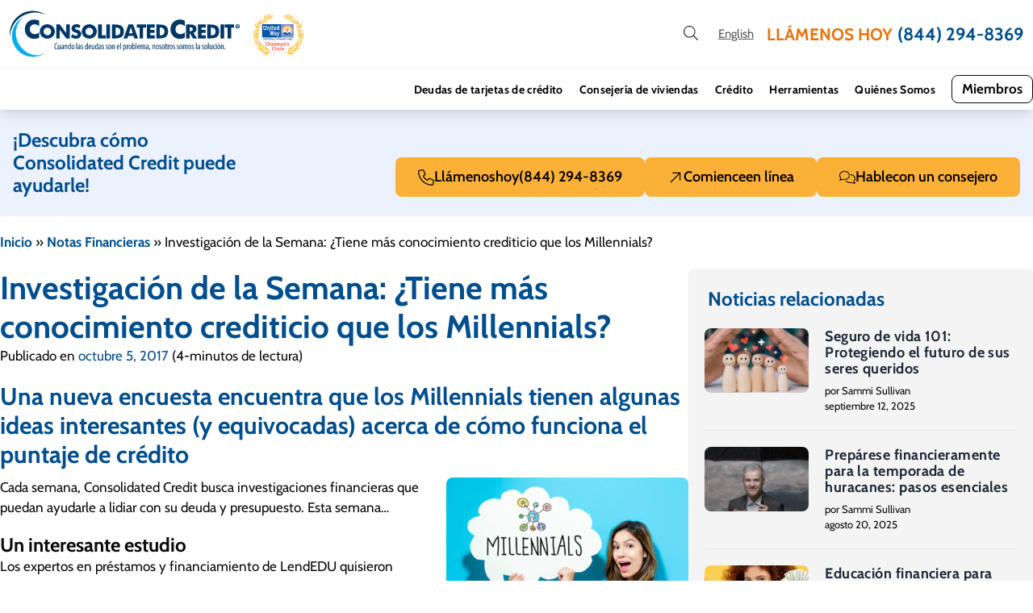

--- FILE ---
content_type: text/html; charset=UTF-8
request_url: https://www.consolidatedcredit.org/es/notas-financieras/investigacion-de-la-semana-tiene-mas-conocimiento-crediticio-que-los-millennials/
body_size: 42924
content:

<!DOCTYPE html>
<html lang="es">
<head><meta charset="UTF-8"><script>if(navigator.userAgent.match(/MSIE|Internet Explorer/i)||navigator.userAgent.match(/Trident\/7\..*?rv:11/i)){var href=document.location.href;if(!href.match(/[?&]nowprocket/)){if(href.indexOf("?")==-1){if(href.indexOf("#")==-1){document.location.href=href+"?nowprocket=1"}else{document.location.href=href.replace("#","?nowprocket=1#")}}else{if(href.indexOf("#")==-1){document.location.href=href+"&nowprocket=1"}else{document.location.href=href.replace("#","&nowprocket=1#")}}}}</script><script>(()=>{class RocketLazyLoadScripts{constructor(){this.v="2.0.4",this.userEvents=["keydown","keyup","mousedown","mouseup","mousemove","mouseover","mouseout","touchmove","touchstart","touchend","touchcancel","wheel","click","dblclick","input"],this.attributeEvents=["onblur","onclick","oncontextmenu","ondblclick","onfocus","onmousedown","onmouseenter","onmouseleave","onmousemove","onmouseout","onmouseover","onmouseup","onmousewheel","onscroll","onsubmit"]}async t(){this.i(),this.o(),/iP(ad|hone)/.test(navigator.userAgent)&&this.h(),this.u(),this.l(this),this.m(),this.k(this),this.p(this),this._(),await Promise.all([this.R(),this.L()]),this.lastBreath=Date.now(),this.S(this),this.P(),this.D(),this.O(),this.M(),await this.C(this.delayedScripts.normal),await this.C(this.delayedScripts.defer),await this.C(this.delayedScripts.async),await this.T(),await this.F(),await this.j(),await this.A(),window.dispatchEvent(new Event("rocket-allScriptsLoaded")),this.everythingLoaded=!0,this.lastTouchEnd&&await new Promise(t=>setTimeout(t,500-Date.now()+this.lastTouchEnd)),this.I(),this.H(),this.U(),this.W()}i(){this.CSPIssue=sessionStorage.getItem("rocketCSPIssue"),document.addEventListener("securitypolicyviolation",t=>{this.CSPIssue||"script-src-elem"!==t.violatedDirective||"data"!==t.blockedURI||(this.CSPIssue=!0,sessionStorage.setItem("rocketCSPIssue",!0))},{isRocket:!0})}o(){window.addEventListener("pageshow",t=>{this.persisted=t.persisted,this.realWindowLoadedFired=!0},{isRocket:!0}),window.addEventListener("pagehide",()=>{this.onFirstUserAction=null},{isRocket:!0})}h(){let t;function e(e){t=e}window.addEventListener("touchstart",e,{isRocket:!0}),window.addEventListener("touchend",function i(o){o.changedTouches[0]&&t.changedTouches[0]&&Math.abs(o.changedTouches[0].pageX-t.changedTouches[0].pageX)<10&&Math.abs(o.changedTouches[0].pageY-t.changedTouches[0].pageY)<10&&o.timeStamp-t.timeStamp<200&&(window.removeEventListener("touchstart",e,{isRocket:!0}),window.removeEventListener("touchend",i,{isRocket:!0}),"INPUT"===o.target.tagName&&"text"===o.target.type||(o.target.dispatchEvent(new TouchEvent("touchend",{target:o.target,bubbles:!0})),o.target.dispatchEvent(new MouseEvent("mouseover",{target:o.target,bubbles:!0})),o.target.dispatchEvent(new PointerEvent("click",{target:o.target,bubbles:!0,cancelable:!0,detail:1,clientX:o.changedTouches[0].clientX,clientY:o.changedTouches[0].clientY})),event.preventDefault()))},{isRocket:!0})}q(t){this.userActionTriggered||("mousemove"!==t.type||this.firstMousemoveIgnored?"keyup"===t.type||"mouseover"===t.type||"mouseout"===t.type||(this.userActionTriggered=!0,this.onFirstUserAction&&this.onFirstUserAction()):this.firstMousemoveIgnored=!0),"click"===t.type&&t.preventDefault(),t.stopPropagation(),t.stopImmediatePropagation(),"touchstart"===this.lastEvent&&"touchend"===t.type&&(this.lastTouchEnd=Date.now()),"click"===t.type&&(this.lastTouchEnd=0),this.lastEvent=t.type,t.composedPath&&t.composedPath()[0].getRootNode()instanceof ShadowRoot&&(t.rocketTarget=t.composedPath()[0]),this.savedUserEvents.push(t)}u(){this.savedUserEvents=[],this.userEventHandler=this.q.bind(this),this.userEvents.forEach(t=>window.addEventListener(t,this.userEventHandler,{passive:!1,isRocket:!0})),document.addEventListener("visibilitychange",this.userEventHandler,{isRocket:!0})}U(){this.userEvents.forEach(t=>window.removeEventListener(t,this.userEventHandler,{passive:!1,isRocket:!0})),document.removeEventListener("visibilitychange",this.userEventHandler,{isRocket:!0}),this.savedUserEvents.forEach(t=>{(t.rocketTarget||t.target).dispatchEvent(new window[t.constructor.name](t.type,t))})}m(){const t="return false",e=Array.from(this.attributeEvents,t=>"data-rocket-"+t),i="["+this.attributeEvents.join("],[")+"]",o="[data-rocket-"+this.attributeEvents.join("],[data-rocket-")+"]",s=(e,i,o)=>{o&&o!==t&&(e.setAttribute("data-rocket-"+i,o),e["rocket"+i]=new Function("event",o),e.setAttribute(i,t))};new MutationObserver(t=>{for(const n of t)"attributes"===n.type&&(n.attributeName.startsWith("data-rocket-")||this.everythingLoaded?n.attributeName.startsWith("data-rocket-")&&this.everythingLoaded&&this.N(n.target,n.attributeName.substring(12)):s(n.target,n.attributeName,n.target.getAttribute(n.attributeName))),"childList"===n.type&&n.addedNodes.forEach(t=>{if(t.nodeType===Node.ELEMENT_NODE)if(this.everythingLoaded)for(const i of[t,...t.querySelectorAll(o)])for(const t of i.getAttributeNames())e.includes(t)&&this.N(i,t.substring(12));else for(const e of[t,...t.querySelectorAll(i)])for(const t of e.getAttributeNames())this.attributeEvents.includes(t)&&s(e,t,e.getAttribute(t))})}).observe(document,{subtree:!0,childList:!0,attributeFilter:[...this.attributeEvents,...e]})}I(){this.attributeEvents.forEach(t=>{document.querySelectorAll("[data-rocket-"+t+"]").forEach(e=>{this.N(e,t)})})}N(t,e){const i=t.getAttribute("data-rocket-"+e);i&&(t.setAttribute(e,i),t.removeAttribute("data-rocket-"+e))}k(t){Object.defineProperty(HTMLElement.prototype,"onclick",{get(){return this.rocketonclick||null},set(e){this.rocketonclick=e,this.setAttribute(t.everythingLoaded?"onclick":"data-rocket-onclick","this.rocketonclick(event)")}})}S(t){function e(e,i){let o=e[i];e[i]=null,Object.defineProperty(e,i,{get:()=>o,set(s){t.everythingLoaded?o=s:e["rocket"+i]=o=s}})}e(document,"onreadystatechange"),e(window,"onload"),e(window,"onpageshow");try{Object.defineProperty(document,"readyState",{get:()=>t.rocketReadyState,set(e){t.rocketReadyState=e},configurable:!0}),document.readyState="loading"}catch(t){console.log("WPRocket DJE readyState conflict, bypassing")}}l(t){this.originalAddEventListener=EventTarget.prototype.addEventListener,this.originalRemoveEventListener=EventTarget.prototype.removeEventListener,this.savedEventListeners=[],EventTarget.prototype.addEventListener=function(e,i,o){o&&o.isRocket||!t.B(e,this)&&!t.userEvents.includes(e)||t.B(e,this)&&!t.userActionTriggered||e.startsWith("rocket-")||t.everythingLoaded?t.originalAddEventListener.call(this,e,i,o):(t.savedEventListeners.push({target:this,remove:!1,type:e,func:i,options:o}),"mouseenter"!==e&&"mouseleave"!==e||t.originalAddEventListener.call(this,e,t.savedUserEvents.push,o))},EventTarget.prototype.removeEventListener=function(e,i,o){o&&o.isRocket||!t.B(e,this)&&!t.userEvents.includes(e)||t.B(e,this)&&!t.userActionTriggered||e.startsWith("rocket-")||t.everythingLoaded?t.originalRemoveEventListener.call(this,e,i,o):t.savedEventListeners.push({target:this,remove:!0,type:e,func:i,options:o})}}J(t,e){this.savedEventListeners=this.savedEventListeners.filter(i=>{let o=i.type,s=i.target||window;return e!==o||t!==s||(this.B(o,s)&&(i.type="rocket-"+o),this.$(i),!1)})}H(){EventTarget.prototype.addEventListener=this.originalAddEventListener,EventTarget.prototype.removeEventListener=this.originalRemoveEventListener,this.savedEventListeners.forEach(t=>this.$(t))}$(t){t.remove?this.originalRemoveEventListener.call(t.target,t.type,t.func,t.options):this.originalAddEventListener.call(t.target,t.type,t.func,t.options)}p(t){let e;function i(e){return t.everythingLoaded?e:e.split(" ").map(t=>"load"===t||t.startsWith("load.")?"rocket-jquery-load":t).join(" ")}function o(o){function s(e){const s=o.fn[e];o.fn[e]=o.fn.init.prototype[e]=function(){return this[0]===window&&t.userActionTriggered&&("string"==typeof arguments[0]||arguments[0]instanceof String?arguments[0]=i(arguments[0]):"object"==typeof arguments[0]&&Object.keys(arguments[0]).forEach(t=>{const e=arguments[0][t];delete arguments[0][t],arguments[0][i(t)]=e})),s.apply(this,arguments),this}}if(o&&o.fn&&!t.allJQueries.includes(o)){const e={DOMContentLoaded:[],"rocket-DOMContentLoaded":[]};for(const t in e)document.addEventListener(t,()=>{e[t].forEach(t=>t())},{isRocket:!0});o.fn.ready=o.fn.init.prototype.ready=function(i){function s(){parseInt(o.fn.jquery)>2?setTimeout(()=>i.bind(document)(o)):i.bind(document)(o)}return"function"==typeof i&&(t.realDomReadyFired?!t.userActionTriggered||t.fauxDomReadyFired?s():e["rocket-DOMContentLoaded"].push(s):e.DOMContentLoaded.push(s)),o([])},s("on"),s("one"),s("off"),t.allJQueries.push(o)}e=o}t.allJQueries=[],o(window.jQuery),Object.defineProperty(window,"jQuery",{get:()=>e,set(t){o(t)}})}P(){const t=new Map;document.write=document.writeln=function(e){const i=document.currentScript,o=document.createRange(),s=i.parentElement;let n=t.get(i);void 0===n&&(n=i.nextSibling,t.set(i,n));const c=document.createDocumentFragment();o.setStart(c,0),c.appendChild(o.createContextualFragment(e)),s.insertBefore(c,n)}}async R(){return new Promise(t=>{this.userActionTriggered?t():this.onFirstUserAction=t})}async L(){return new Promise(t=>{document.addEventListener("DOMContentLoaded",()=>{this.realDomReadyFired=!0,t()},{isRocket:!0})})}async j(){return this.realWindowLoadedFired?Promise.resolve():new Promise(t=>{window.addEventListener("load",t,{isRocket:!0})})}M(){this.pendingScripts=[];this.scriptsMutationObserver=new MutationObserver(t=>{for(const e of t)e.addedNodes.forEach(t=>{"SCRIPT"!==t.tagName||t.noModule||t.isWPRocket||this.pendingScripts.push({script:t,promise:new Promise(e=>{const i=()=>{const i=this.pendingScripts.findIndex(e=>e.script===t);i>=0&&this.pendingScripts.splice(i,1),e()};t.addEventListener("load",i,{isRocket:!0}),t.addEventListener("error",i,{isRocket:!0}),setTimeout(i,1e3)})})})}),this.scriptsMutationObserver.observe(document,{childList:!0,subtree:!0})}async F(){await this.X(),this.pendingScripts.length?(await this.pendingScripts[0].promise,await this.F()):this.scriptsMutationObserver.disconnect()}D(){this.delayedScripts={normal:[],async:[],defer:[]},document.querySelectorAll("script[type$=rocketlazyloadscript]").forEach(t=>{t.hasAttribute("data-rocket-src")?t.hasAttribute("async")&&!1!==t.async?this.delayedScripts.async.push(t):t.hasAttribute("defer")&&!1!==t.defer||"module"===t.getAttribute("data-rocket-type")?this.delayedScripts.defer.push(t):this.delayedScripts.normal.push(t):this.delayedScripts.normal.push(t)})}async _(){await this.L();let t=[];document.querySelectorAll("script[type$=rocketlazyloadscript][data-rocket-src]").forEach(e=>{let i=e.getAttribute("data-rocket-src");if(i&&!i.startsWith("data:")){i.startsWith("//")&&(i=location.protocol+i);try{const o=new URL(i).origin;o!==location.origin&&t.push({src:o,crossOrigin:e.crossOrigin||"module"===e.getAttribute("data-rocket-type")})}catch(t){}}}),t=[...new Map(t.map(t=>[JSON.stringify(t),t])).values()],this.Y(t,"preconnect")}async G(t){if(await this.K(),!0!==t.noModule||!("noModule"in HTMLScriptElement.prototype))return new Promise(e=>{let i;function o(){(i||t).setAttribute("data-rocket-status","executed"),e()}try{if(navigator.userAgent.includes("Firefox/")||""===navigator.vendor||this.CSPIssue)i=document.createElement("script"),[...t.attributes].forEach(t=>{let e=t.nodeName;"type"!==e&&("data-rocket-type"===e&&(e="type"),"data-rocket-src"===e&&(e="src"),i.setAttribute(e,t.nodeValue))}),t.text&&(i.text=t.text),t.nonce&&(i.nonce=t.nonce),i.hasAttribute("src")?(i.addEventListener("load",o,{isRocket:!0}),i.addEventListener("error",()=>{i.setAttribute("data-rocket-status","failed-network"),e()},{isRocket:!0}),setTimeout(()=>{i.isConnected||e()},1)):(i.text=t.text,o()),i.isWPRocket=!0,t.parentNode.replaceChild(i,t);else{const i=t.getAttribute("data-rocket-type"),s=t.getAttribute("data-rocket-src");i?(t.type=i,t.removeAttribute("data-rocket-type")):t.removeAttribute("type"),t.addEventListener("load",o,{isRocket:!0}),t.addEventListener("error",i=>{this.CSPIssue&&i.target.src.startsWith("data:")?(console.log("WPRocket: CSP fallback activated"),t.removeAttribute("src"),this.G(t).then(e)):(t.setAttribute("data-rocket-status","failed-network"),e())},{isRocket:!0}),s?(t.fetchPriority="high",t.removeAttribute("data-rocket-src"),t.src=s):t.src="data:text/javascript;base64,"+window.btoa(unescape(encodeURIComponent(t.text)))}}catch(i){t.setAttribute("data-rocket-status","failed-transform"),e()}});t.setAttribute("data-rocket-status","skipped")}async C(t){const e=t.shift();return e?(e.isConnected&&await this.G(e),this.C(t)):Promise.resolve()}O(){this.Y([...this.delayedScripts.normal,...this.delayedScripts.defer,...this.delayedScripts.async],"preload")}Y(t,e){this.trash=this.trash||[];let i=!0;var o=document.createDocumentFragment();t.forEach(t=>{const s=t.getAttribute&&t.getAttribute("data-rocket-src")||t.src;if(s&&!s.startsWith("data:")){const n=document.createElement("link");n.href=s,n.rel=e,"preconnect"!==e&&(n.as="script",n.fetchPriority=i?"high":"low"),t.getAttribute&&"module"===t.getAttribute("data-rocket-type")&&(n.crossOrigin=!0),t.crossOrigin&&(n.crossOrigin=t.crossOrigin),t.integrity&&(n.integrity=t.integrity),t.nonce&&(n.nonce=t.nonce),o.appendChild(n),this.trash.push(n),i=!1}}),document.head.appendChild(o)}W(){this.trash.forEach(t=>t.remove())}async T(){try{document.readyState="interactive"}catch(t){}this.fauxDomReadyFired=!0;try{await this.K(),this.J(document,"readystatechange"),document.dispatchEvent(new Event("rocket-readystatechange")),await this.K(),document.rocketonreadystatechange&&document.rocketonreadystatechange(),await this.K(),this.J(document,"DOMContentLoaded"),document.dispatchEvent(new Event("rocket-DOMContentLoaded")),await this.K(),this.J(window,"DOMContentLoaded"),window.dispatchEvent(new Event("rocket-DOMContentLoaded"))}catch(t){console.error(t)}}async A(){try{document.readyState="complete"}catch(t){}try{await this.K(),this.J(document,"readystatechange"),document.dispatchEvent(new Event("rocket-readystatechange")),await this.K(),document.rocketonreadystatechange&&document.rocketonreadystatechange(),await this.K(),this.J(window,"load"),window.dispatchEvent(new Event("rocket-load")),await this.K(),window.rocketonload&&window.rocketonload(),await this.K(),this.allJQueries.forEach(t=>t(window).trigger("rocket-jquery-load")),await this.K(),this.J(window,"pageshow");const t=new Event("rocket-pageshow");t.persisted=this.persisted,window.dispatchEvent(t),await this.K(),window.rocketonpageshow&&window.rocketonpageshow({persisted:this.persisted})}catch(t){console.error(t)}}async K(){Date.now()-this.lastBreath>45&&(await this.X(),this.lastBreath=Date.now())}async X(){return document.hidden?new Promise(t=>setTimeout(t)):new Promise(t=>requestAnimationFrame(t))}B(t,e){return e===document&&"readystatechange"===t||(e===document&&"DOMContentLoaded"===t||(e===window&&"DOMContentLoaded"===t||(e===window&&"load"===t||e===window&&"pageshow"===t)))}static run(){(new RocketLazyLoadScripts).t()}}RocketLazyLoadScripts.run()})();</script>
	<meta name='robots' content='index, follow, max-image-preview:large, max-snippet:-1, max-video-preview:-1' />
	<style></style>
	
	<!-- This site is optimized with the Yoast SEO Premium plugin v26.1 (Yoast SEO v26.1) - https://yoast.com/wordpress/plugins/seo/ -->
	<title>¿Tiene usted más conocimiento crediticio que estos Millennials?</title>
<link crossorigin data-rocket-preconnect href="https://www.googletagmanager.com" rel="preconnect">
<link crossorigin data-rocket-preconnect href="https://gtm.consolidatedcredit.org" rel="preconnect">
<link crossorigin data-rocket-preconnect href="https://cdn.ywxi.net" rel="preconnect">
<link crossorigin data-rocket-preload as="font" href="https://www.consolidatedcredit.org/es/wp-content/cache/fonts/1/google-fonts/fonts/s/cabin/v35/u-4i0qWljRw-PfU81xCKCpdpbgZJl6Xvqdns.woff2" rel="preload">
<style id="wpr-usedcss">img:is([sizes=auto i],[sizes^="auto," i]){contain-intrinsic-size:3000px 1500px}:root{--wp--preset--aspect-ratio--square:1;--wp--preset--aspect-ratio--4-3:4/3;--wp--preset--aspect-ratio--3-4:3/4;--wp--preset--aspect-ratio--3-2:3/2;--wp--preset--aspect-ratio--2-3:2/3;--wp--preset--aspect-ratio--16-9:16/9;--wp--preset--aspect-ratio--9-16:9/16;--wp--preset--color--black:#000000;--wp--preset--color--cyan-bluish-gray:#abb8c3;--wp--preset--color--white:#ffffff;--wp--preset--color--pale-pink:#f78da7;--wp--preset--color--vivid-red:#cf2e2e;--wp--preset--color--luminous-vivid-orange:#ff6900;--wp--preset--color--luminous-vivid-amber:#fcb900;--wp--preset--color--light-green-cyan:#7bdcb5;--wp--preset--color--vivid-green-cyan:#00d084;--wp--preset--color--pale-cyan-blue:#8ed1fc;--wp--preset--color--vivid-cyan-blue:#0693e3;--wp--preset--color--vivid-purple:#9b51e0;--wp--preset--color--ccus-blue:#004e8e;--wp--preset--color--ccus-light-blue:#ecf1fe;--wp--preset--color--ccus-light-gray:#f4f4f4;--wp--preset--color--ccus-medium-gray:#e5e5e5;--wp--preset--color--ccus-dark-gray:#585858;--wp--preset--color--ccus-yellow:#fbb138;--wp--preset--color--ccus-orange:#e8730b;--wp--preset--color--ccus-green:#3ab795;--wp--preset--color--ccus-black:#090909;--wp--preset--gradient--vivid-cyan-blue-to-vivid-purple:linear-gradient(135deg,rgba(6, 147, 227, 1) 0%,rgb(155, 81, 224) 100%);--wp--preset--gradient--light-green-cyan-to-vivid-green-cyan:linear-gradient(135deg,rgb(122, 220, 180) 0%,rgb(0, 208, 130) 100%);--wp--preset--gradient--luminous-vivid-amber-to-luminous-vivid-orange:linear-gradient(135deg,rgba(252, 185, 0, 1) 0%,rgba(255, 105, 0, 1) 100%);--wp--preset--gradient--luminous-vivid-orange-to-vivid-red:linear-gradient(135deg,rgba(255, 105, 0, 1) 0%,rgb(207, 46, 46) 100%);--wp--preset--gradient--very-light-gray-to-cyan-bluish-gray:linear-gradient(135deg,rgb(238, 238, 238) 0%,rgb(169, 184, 195) 100%);--wp--preset--gradient--cool-to-warm-spectrum:linear-gradient(135deg,rgb(74, 234, 220) 0%,rgb(151, 120, 209) 20%,rgb(207, 42, 186) 40%,rgb(238, 44, 130) 60%,rgb(251, 105, 98) 80%,rgb(254, 248, 76) 100%);--wp--preset--gradient--blush-light-purple:linear-gradient(135deg,rgb(255, 206, 236) 0%,rgb(152, 150, 240) 100%);--wp--preset--gradient--blush-bordeaux:linear-gradient(135deg,rgb(254, 205, 165) 0%,rgb(254, 45, 45) 50%,rgb(107, 0, 62) 100%);--wp--preset--gradient--luminous-dusk:linear-gradient(135deg,rgb(255, 203, 112) 0%,rgb(199, 81, 192) 50%,rgb(65, 88, 208) 100%);--wp--preset--gradient--pale-ocean:linear-gradient(135deg,rgb(255, 245, 203) 0%,rgb(182, 227, 212) 50%,rgb(51, 167, 181) 100%);--wp--preset--gradient--electric-grass:linear-gradient(135deg,rgb(202, 248, 128) 0%,rgb(113, 206, 126) 100%);--wp--preset--gradient--midnight:linear-gradient(135deg,rgb(2, 3, 129) 0%,rgb(40, 116, 252) 100%);--wp--preset--font-size--small:13px;--wp--preset--font-size--medium:20px;--wp--preset--font-size--large:36px;--wp--preset--font-size--x-large:42px;--wp--preset--font-size--11-px:11px;--wp--preset--font-size--14-px:14px;--wp--preset--font-size--15-px:15px;--wp--preset--font-size--16-px:16px;--wp--preset--font-size--17-px:17px;--wp--preset--font-size--18-px:18px;--wp--preset--font-size--19-px:19px;--wp--preset--font-size--20-px:20px;--wp--preset--font-size--21-px:21px;--wp--preset--font-size--22-px:22px;--wp--preset--font-size--24-px:24px;--wp--preset--font-size--25-px:25px;--wp--preset--font-size--30-px:30px;--wp--preset--font-size--40-px:40px;--wp--preset--font-size--60-px:60px;--wp--preset--spacing--20:0.44rem;--wp--preset--spacing--30:0.67rem;--wp--preset--spacing--40:1rem;--wp--preset--spacing--50:1.5rem;--wp--preset--spacing--60:2.25rem;--wp--preset--spacing--70:3.38rem;--wp--preset--spacing--80:5.06rem;--wp--preset--shadow--natural:6px 6px 9px rgba(0, 0, 0, .2);--wp--preset--shadow--deep:12px 12px 50px rgba(0, 0, 0, .4);--wp--preset--shadow--sharp:6px 6px 0px rgba(0, 0, 0, .2);--wp--preset--shadow--outlined:6px 6px 0px -3px rgba(255, 255, 255, 1),6px 6px rgba(0, 0, 0, 1);--wp--preset--shadow--crisp:6px 6px 0px rgba(0, 0, 0, 1)}:where(body){margin:0}:where(.wp-site-blocks)>*{margin-block-start:24px;margin-block-end:0}:where(.wp-site-blocks)>:first-child{margin-block-start:0}:where(.wp-site-blocks)>:last-child{margin-block-end:0}:root{--wp--style--block-gap:24px}:root :where(.is-layout-flow)>:first-child{margin-block-start:0}:root :where(.is-layout-flow)>:last-child{margin-block-end:0}:root :where(.is-layout-flow)>*{margin-block-start:24px;margin-block-end:0}:root :where(.is-layout-constrained)>:first-child{margin-block-start:0}:root :where(.is-layout-constrained)>:last-child{margin-block-end:0}:root :where(.is-layout-constrained)>*{margin-block-start:24px;margin-block-end:0}:root :where(.is-layout-flex){gap:24px}:root :where(.is-layout-grid){gap:24px}body{padding-top:0;padding-right:0;padding-bottom:0;padding-left:0}a:where(:not(.wp-element-button)){text-decoration:none}:root :where(a:where(:not(.wp-element-button)):hover){text-decoration:none}:root :where(.wp-element-button,.wp-block-button__link){background-color:#32373c;border-width:0;color:#fff;font-family:inherit;font-size:inherit;line-height:inherit;padding:calc(.667em + 2px) calc(1.333em + 2px);text-decoration:none}.has-small-font-size{font-size:var(--wp--preset--font-size--small)!important}:root :where(.wp-block-pullquote){font-size:1.5em;line-height:1.6}.container{margin:0 auto;max-width:1280px}@media (min-width:1024px){.container{padding-left:1rem;padding-right:1rem}}@media (min-width:1200px){.container{padding-left:0;padding-right:0}}.row{display:flex;flex-wrap:wrap}.col-4,.col-6,.col-8,.col-md-3,.col-md-4{padding-left:15px;padding-right:15px;position:relative;width:100%}.col-4{flex:0 0 33.333333%;max-width:33.333333%}.col-6{flex:0 0 50%;max-width:50%}.col-8{flex:0 0 66.666667%;max-width:66.666667%}@media (min-width:768px){.col-md-3{flex:0 0 25%;max-width:25%}.col-md-4{flex:0 0 33.333333%;max-width:33.333333%}}html{-webkit-text-size-adjust:100%;line-height:1.15;-moz-tab-size:4;-o-tab-size:4;tab-size:4}body{font-family:sans-serif;margin:0}b,strong{font-weight:700}code{font-family:ui-monospace,SFMono-Regular,Consolas,'Liberation Mono',Menlo,monospace;font-size:1em}sup{font-size:75%;line-height:0;position:relative;vertical-align:baseline}sup{top:-.5em}table{border-color:inherit;text-indent:0}button,input,select,textarea{font-family:inherit;font-size:100%;line-height:1.15;margin:0}button,select{text-transform:none}[type=button],[type=reset],[type=submit],button{-webkit-appearance:button}::-moz-focus-inner{border-style:none;padding:0}progress{vertical-align:baseline}::-webkit-inner-spin-button,::-webkit-outer-spin-button{height:auto}[type=search]{-webkit-appearance:textfield;outline-offset:-2px}::-webkit-search-decoration{-webkit-appearance:none}::-webkit-file-upload-button{-webkit-appearance:button;font:inherit}dl,figure,h1,h2,h3,h4,h6,p{margin:0}button{background-color:transparent;background-image:none}fieldset,ul{margin:0;padding:0}ul{list-style:none}html{font-family:sans-serif;line-height:1.5}body{font-family:inherit;line-height:inherit}*,:after,:before{border:0 solid;box-sizing:border-box}img{border-style:solid}textarea{resize:vertical}input::-moz-placeholder,textarea::-moz-placeholder{color:#9ca3af;opacity:1}input::placeholder,textarea::placeholder{color:#9ca3af;opacity:1}[role=button],button{cursor:pointer}table{border-collapse:collapse}h1,h2,h3,h4,h6{font-size:inherit;font-weight:inherit}a{color:inherit;text-decoration:inherit}button,input,select,textarea{color:inherit;line-height:inherit;padding:0}code{font-family:ui-monospace,SFMono-Regular,Menlo,Monaco,Consolas,'Liberation Mono','Courier New',monospace}iframe,img,object,svg,video{display:block;vertical-align:middle}img,video{height:auto;max-width:100%}[hidden]{display:none}*,:after,:before{--tw-border-opacity:1;border-color:rgba(229,231,235,var(--tw-border-opacity))}.container{padding-left:1rem;padding-right:1rem;width:100%}@media (min-width:640px){.container{max-width:640px;padding-left:2rem;padding-right:2rem}.alignright:not(.wp-block-button){float:right;margin-left:.5rem}}@media (min-width:768px){.container{max-width:768px}}@media (min-width:1024px){.container{max-width:1024px;padding-left:0;padding-right:0}}@media (min-width:1280px){.container{max-width:1280px}}@media (min-width:1536px){.container{max-width:1536px}}.sr-only{clip:rect(0,0,0,0);border-width:0;height:1px;margin:-1px;overflow:hidden;padding:0;position:absolute;white-space:nowrap;width:1px}.pointer-events-none{pointer-events:none}.visible{visibility:visible}.static{position:static}.fixed{position:fixed}.absolute{position:absolute}.relative{position:relative}.sticky{position:sticky}.top-0{top:0}.top-1\/4{top:25%}.left-1\/2{left:50%}.z-10{z-index:10}.z-20{z-index:20}.float-right{float:right}.m-1{margin:.25rem}.m-4{margin:1rem}.m-auto{margin:auto}.mx-2{margin-left:.5rem;margin-right:.5rem}.mx-4{margin-left:1rem;margin-right:1rem}.mx-auto{margin-left:auto;margin-right:auto}.my-8{margin-bottom:2rem;margin-top:2rem}.mt-2{margin-top:.5rem}.mt-5{margin-top:1.25rem}.mt-12{margin-top:3rem}.mt-auto{margin-top:auto}.mt-1\.5{margin-top:.375rem}.mr-3{margin-right:.75rem}.mr-1\.5{margin-right:.375rem}.mb-0{margin-bottom:0}.mb-2{margin-bottom:.5rem}.mb-5{margin-bottom:1.25rem}.mb-10{margin-bottom:2.5rem}.ml-2{margin-left:.5rem}.ml-4{margin-left:1rem}.ml-5{margin-left:1.25rem}.ml-auto{margin-left:auto}.ml-2\.5{margin-left:.625rem}.-ml-1{margin-left:-.25rem}.box-border{box-sizing:border-box}.block{display:block}.inline-block{display:inline-block}.inline{display:inline}.flex{display:flex}.inline-flex{display:inline-flex}.table{display:table}.grid{display:grid}.hidden{display:none}.h-5{height:1.25rem}.h-6{height:1.5rem}.h-10{height:2.5rem}.h-20{height:5rem}.min-h-screen{min-height:100vh}.w-5{width:1.25rem}.w-6{width:1.5rem}.w-7{width:1.75rem}.w-10{width:2.5rem}.w-12{width:3rem}.w-14{width:3.5rem}.w-16{width:4rem}.w-24{width:6rem}.w-48{width:12rem}.w-1\/2{width:50%}.w-1\/6{width:16.666667%}.w-full{width:100%}.max-w-lg{max-width:32rem}.max-w-min{max-width:-moz-min-content;max-width:min-content}.max-w-screen-xl{max-width:1280px}.flex-1{flex:1 1 0%}.flex-shrink-0{flex-shrink:0}.flex-grow-0{flex-grow:0}.flex-grow{flex-grow:1}.transform{--tw-translate-x:0;--tw-translate-y:0;--tw-rotate:0;--tw-skew-x:0;--tw-skew-y:0;--tw-scale-x:1;--tw-scale-y:1;transform:translateX(var(--tw-translate-x)) translateY(var(--tw-translate-y)) rotate(var(--tw-rotate)) skewX(var(--tw-skew-x)) skewY(var(--tw-skew-y)) scaleX(var(--tw-scale-x)) scaleY(var(--tw-scale-y))}.hover\:scale-125:hover{--tw-scale-x:1.25;--tw-scale-y:1.25}@keyframes spin{to{transform:rotate(1turn)}}.animate-spin{animation:1s linear infinite spin}.cursor-pointer{cursor:pointer}.resize{resize:both}.list-none{list-style-type:none}.auto-cols-max{grid-auto-columns:max-content}.grid-flow-col{grid-auto-flow:column}.flex-col{flex-direction:column}.flex-wrap{flex-wrap:wrap}.content-center{align-content:center}.items-end{align-items:flex-end}.items-center{align-items:center}.justify-end{justify-content:flex-end}.justify-center{justify-content:center}.justify-between{justify-content:space-between}.gap-1{gap:.25rem}.gap-2{gap:.5rem}.gap-4{gap:1rem}.gap-5{gap:1.25rem}.gap-1\.5{gap:.375rem}.self-center{align-self:center}.overflow-y-auto{overflow-y:auto}.whitespace-nowrap{white-space:nowrap}.rounded-lg{border-radius:.5rem}.rounded-full{border-radius:9999px}.border{border-width:1px}.border-t{border-top-width:1px}.border-b-2{border-bottom-width:2px}.border-b{border-bottom-width:1px}.border-ccusBlue{--tw-border-opacity:1;border-color:rgba(0,78,142,var(--tw-border-opacity))}.border-ccusLightGray{--tw-border-opacity:1;border-color:rgba(244,244,244,var(--tw-border-opacity))}.border-ccusMediumGray{--tw-border-opacity:1;border-color:rgba(229,229,229,var(--tw-border-opacity))}.border-ccusBlack{--tw-border-opacity:1;border-color:rgba(9,9,9,var(--tw-border-opacity))}.hover\:border-ccusBlue:hover{--tw-border-opacity:1;border-color:rgba(0,78,142,var(--tw-border-opacity))}.focus\:border-transparent:focus{border-color:transparent}.border-opacity-60{--tw-border-opacity:0.6}.bg-white{--tw-bg-opacity:1;background-color:rgba(255,255,255,var(--tw-bg-opacity))}.bg-red-50{--tw-bg-opacity:1;background-color:rgba(254,242,242,var(--tw-bg-opacity))}.bg-ccusBlue{--tw-bg-opacity:1;background-color:rgba(0,78,142,var(--tw-bg-opacity))}.bg-ccusLightBlue{--tw-bg-opacity:1;background-color:rgba(236,241,254,var(--tw-bg-opacity))}.bg-ccusLightGray{--tw-bg-opacity:1;background-color:rgba(244,244,244,var(--tw-bg-opacity))}.bg-ccusMediumGray{--tw-bg-opacity:1;background-color:rgba(229,229,229,var(--tw-bg-opacity))}.fill-current{fill:currentColor}.object-cover{-o-object-fit:cover;object-fit:cover}.p-2{padding:.5rem}.p-4{padding:1rem}.p-8{padding:2rem}.px-0{padding-left:0;padding-right:0}.px-3{padding-left:.75rem;padding-right:.75rem}.px-4{padding-left:1rem;padding-right:1rem}.py-0{padding-bottom:0;padding-top:0}.py-1{padding-bottom:.25rem;padding-top:.25rem}.py-2{padding-bottom:.5rem;padding-top:.5rem}.py-3{padding-bottom:.75rem;padding-top:.75rem}.py-4{padding-bottom:1rem;padding-top:1rem}.py-6{padding-bottom:1.5rem;padding-top:1.5rem}.py-10{padding-bottom:2.5rem;padding-top:2.5rem}.pt-0{padding-top:0}.pt-2{padding-top:.5rem}.pt-3{padding-top:.75rem}.pt-4{padding-top:1rem}.pt-7{padding-top:1.75rem}.pt-16{padding-top:4rem}.pr-0{padding-right:0}.pr-2{padding-right:.5rem}.pb-0{padding-bottom:0}.pb-1{padding-bottom:.25rem}.pb-3{padding-bottom:.75rem}.pb-4{padding-bottom:1rem}.pb-5{padding-bottom:1.25rem}.pb-6{padding-bottom:1.5rem}.pb-8{padding-bottom:2rem}.pb-11{padding-bottom:2.75rem}.pb-20{padding-bottom:5rem}.pb-0\.5{padding-bottom:.125rem}.pl-0{padding-left:0}.pl-5{padding-left:1.25rem}.text-center{text-align:center}.text-justify{text-align:justify}.text-xs{font-size:.75rem;line-height:1rem}.text-sm{font-size:.875rem;line-height:1.25rem}.text-lg{font-size:1.125rem}.text-lg{line-height:1.75rem}.text-2xl{font-size:1.5rem;line-height:2rem}.text-3xl{font-size:1.875rem;line-height:2.25rem}.text-11px{font-size:11px}.text-12px{font-size:12px}.text-14px{font-size:14px}.text-15px{font-size:15px}.text-18px{font-size:18px}.text-19px{font-size:19px}.text-21px{font-size:21px}.text-22px{font-size:22px}.text-24px{font-size:24px}.text-40px{font-size:40px}.font-bold{font-weight:700}.uppercase{text-transform:uppercase}.leading-4{line-height:1rem}.leading-5{line-height:1.25rem}.leading-tight{line-height:1.25}.tracking-wide{letter-spacing:.025em}.text-black{--tw-text-opacity:1;color:rgba(0,0,0,var(--tw-text-opacity))}.text-white{--tw-text-opacity:1;color:rgba(255,255,255,var(--tw-text-opacity))}.text-gray-800{--tw-text-opacity:1;color:rgba(31,41,55,var(--tw-text-opacity))}.text-red-800{--tw-text-opacity:1;color:rgba(153,27,27,var(--tw-text-opacity))}.text-green-600{--tw-text-opacity:1;color:rgba(5,150,105,var(--tw-text-opacity))}.text-ccusBlue{--tw-text-opacity:1;color:rgba(0,78,142,var(--tw-text-opacity))}.text-ccusDarkGray{--tw-text-opacity:1;color:rgba(88,88,88,var(--tw-text-opacity))}.text-ccusYellow{--tw-text-opacity:1;color:rgba(251,177,56,var(--tw-text-opacity))}.text-ccusOrange{--tw-text-opacity:1;color:rgba(232,115,11,var(--tw-text-opacity))}.focus\:text-ccusBlue:focus,.hover\:text-ccusBlue:hover{--tw-text-opacity:1;color:rgba(0,78,142,var(--tw-text-opacity))}.underline{text-decoration:underline}.antialiased{-webkit-font-smoothing:antialiased;-moz-osx-font-smoothing:grayscale}.opacity-25{opacity:.25}.opacity-75{opacity:.75}*,:after,:before{--tw-shadow:0 0 #0000}.shadow-md{box-shadow:var(--tw-ring-offset-shadow,0 0 #0000),var(--tw-ring-shadow,0 0 #0000),var(--tw-shadow)}.shadow-md{--tw-shadow:0 4px 6px -1px rgba(0, 0, 0, .1),0 2px 4px -1px rgba(0, 0, 0, .06)}.shadow-lg{--tw-shadow:0 10px 15px -3px rgba(0, 0, 0, .1),0 4px 6px -2px rgba(0, 0, 0, .05)}.shadow-lg,.shadow-xl{box-shadow:var(--tw-ring-offset-shadow,0 0 #0000),var(--tw-ring-shadow,0 0 #0000),var(--tw-shadow)}.shadow-xl{--tw-shadow:0 20px 25px -5px rgba(0, 0, 0, .1),0 10px 10px -5px rgba(0, 0, 0, .04)}.focus\:outline-none:focus{outline:transparent solid 2px;outline-offset:2px}*,:after,:before{--tw-ring-inset:var(--tw-empty,);--tw-ring-offset-width:0px;--tw-ring-offset-color:#fff;--tw-ring-color:rgba(59, 130, 246, .5);--tw-ring-offset-shadow:0 0 #0000;--tw-ring-shadow:0 0 #0000}.filter{--tw-blur:var(--tw-empty,);--tw-brightness:var(--tw-empty,);--tw-contrast:var(--tw-empty,);--tw-grayscale:var(--tw-empty,);--tw-hue-rotate:var(--tw-empty,);--tw-invert:var(--tw-empty,);--tw-saturate:var(--tw-empty,);--tw-sepia:var(--tw-empty,);--tw-drop-shadow:var(--tw-empty,);filter:var(--tw-blur) var(--tw-brightness) var(--tw-contrast) var(--tw-grayscale) var(--tw-hue-rotate) var(--tw-invert) var(--tw-saturate) var(--tw-sepia) var(--tw-drop-shadow)}.transition-all{transition-duration:.15s;transition-property:all;transition-timing-function:cubic-bezier(.4,0,.2,1)}.transition{transition-duration:.15s;transition-property:background-color,border-color,color,fill,stroke,opacity,box-shadow,transform,filter,-webkit-backdrop-filter;transition-property:background-color,border-color,color,fill,stroke,opacity,box-shadow,transform,filter,backdrop-filter;transition-property:background-color,border-color,color,fill,stroke,opacity,box-shadow,transform,filter,backdrop-filter,-webkit-backdrop-filter;transition-timing-function:cubic-bezier(.4,0,.2,1)}.duration-150{transition-duration:.15s}.duration-200{transition-duration:.2s}.ease-in-out{transition-timing-function:cubic-bezier(.4,0,.2,1)}#breadcrumbs{margin:20px 0}#breadcrumbs a{--tw-text-opacity:1;color:rgba(0,78,142,var(--tw-text-opacity));font-weight:700}#breadcrumbs a:hover{text-decoration:underline}#masthead #uw{max-height:51px}.nav li a{--tw-text-opacity:1;color:rgba(0,0,0,var(--tw-text-opacity));font-size:14px;font-weight:700;letter-spacing:.025em;margin-bottom:.25rem;margin-top:.25rem}.nav li a:hover{--tw-text-opacity:1;color:rgba(0,78,142,var(--tw-text-opacity))}.nav li a{transition:text-shadow .3s}#hamburger-icon{cursor:pointer;height:25px;position:relative;transform:rotate(0);transition:transform .5s ease-in-out;width:22px}#hamburger-icon:after{content:"";height:50px;left:-15px;position:absolute;top:-15px;width:50px}#hamburger-icon span{--tw-bg-opacity:1;background-color:rgba(0,78,142,var(--tw-bg-opacity));display:block;height:2px;position:absolute;width:100%}#hamburger-icon span{border-radius:9px;left:0;opacity:1;transform:rotate(0);transition:transform .15s ease-in-out}#hamburger-icon span:first-child{top:0}#hamburger-icon span:nth-child(2),#hamburger-icon span:nth-child(3){top:7px}#hamburger-icon span:nth-child(4){top:14px}#hamburger-icon.open span:first-child{left:50%;top:7px;width:0}#hamburger-icon.open span:nth-child(2){transform:rotate(45deg)}#hamburger-icon.open span:nth-child(3){transform:rotate(-45deg)}#hamburger-icon.open span:nth-child(4){left:50%;top:7px;width:0}.nav-on-mobile{background:#fff;box-shadow:1px 9px 10px -4px #ccc;display:block;height:100%;left:0;margin-top:-3px;overflow:auto;padding:25px 20px 170px;position:fixed;top:135px;width:100%;z-index:1}.nav-on-mobile li{display:block;text-align:left}.nav-on-mobile li a{font-size:15px;font-weight:600;padding:10px 3px}.nav-on-mobile .nav-item{display:inline-flex;flex-direction:column;position:relative;width:100%}.nav-on-mobile .nav-item.dropdown-item>a{padding:0}.nav-on-mobile .nav-item .dropdown-menu{padding:0;top:0;width:100%}.nav-on-mobile .nav-item .dropdown-menu a{font-size:15px;padding:2px 14px}#mainNavbar .nav-item.dropdown-item>a{padding:0}#mainNavbar .nav-item .dropdown-menu{background:#fff;padding:0 .5rem 1rem;width:270px}@media (min-width:1024px){#mainNavbar .nav-item.dropdown-item>a{padding:1rem 0}#mainNavbar .nav-item .dropdown-menu{padding-top:1rem}#mainNavbar .nav-item .dropdown-menu{--tw-shadow:0 4px 6px -1px rgba(0, 0, 0, .1),0 2px 4px -1px rgba(0, 0, 0, .06);border-bottom-left-radius:.375rem;border-bottom-right-radius:.375rem;box-shadow:var(--tw-ring-offset-shadow,0 0 #0000),var(--tw-ring-shadow,0 0 #0000),var(--tw-shadow);margin-top:.75rem}}#mainNavbar .nav-item .dropdown-menu a,#mainNavbar .nav-item .dropdown-menu li{display:block;padding:2px 0}#mainNavbar .nav-item .dropdown-menu li:after{content:"";display:none}#mainNavbar .nav-item:hover .dropdown-menu{display:block}.search{border-radius:100vh;padding:3px 0;position:relative;transition:width .7s cubic-bezier(.175,.885,.32,1.08);width:var(--size)}.search__button{background:0 0;border:none;border-radius:100vh;cursor:pointer;height:calc(var(--size) - 13px);margin-left:auto;opacity:1;padding:.5rem;text-align:center;transition:all 1s cubic-bezier(.175,.885,.32,1.28) .1s;width:calc(var(--size) - 13px)}.search__button>svg{transition:all .3s ease-in-out}.search:focus-within{width:100%}.search:focus-within .search__button>svg{fill:#fff}.search:focus-within .search__button{opacity:0;transform:rotate(1turn)}.search:focus-within .search__button:active{box-shadow:inset 0 0 10px rgba(0,0,0,.15)}div.cc-logo{width:auto}.cc-logo{height:60px;width:285px}@media (max-width:550px){.cc-logo{height:42px;width:300px}}@-moz-document url-prefix(){.cc-logo{min-height:52px}}.modal-open{overflow:hidden}.modal-open .modal{z-index:40}#iso{max-width:55px}.modal{--tw-bg-opacity:1;align-items:center;background-color:rgba(236,241,254,var(--tw-bg-opacity));bottom:0;display:grid;justify-content:center;left:0;opacity:0;overflow:auto;position:fixed;right:0;top:0;transition:all .3s;visibility:hidden;z-index:-1}.modal.modal-visible{opacity:1;visibility:visible;z-index:40}.modal__content{background:#fff;border-radius:8px;box-shadow:0 0 25px 0 rgba(0,0,0,.1);display:flex;flex-direction:column;max-width:925px;padding:25px 0 0 25px;position:relative}@media (max-width:767px){.modal{overflow:hidden}.modal.modal-visible{display:block;overflow:auto}.modal__content{padding:25px}}.modal__content #nfcc{width:auto}#close-modal,#close-modal2{cursor:pointer;font-size:40px;position:absolute;right:20px;text-decoration:none;top:0;z-index:10}.modal-body{background:var(--wpr-bg-5beb38ec-161d-4982-8285-4f4aa906a897) 100% 100% no-repeat;min-height:350px;padding-bottom:50px}.modal-body #theContent{font-size:21px;padding:15px 0;width:63%}.modal-body a:not(.btn){--tw-text-opacity:1;color:rgba(0,78,142,var(--tw-text-opacity))}@media (max-width:767px){.modal-body #theContent{width:100%}.modal-body{background:0 0!important}}.internal-footer{box-shadow:-2px 0 20px 0 rgba(226,233,236,.52)}.modal .modal-footer{display:none}.modal .modal-body .modal-footer{display:block}.entry-footer{font-size:18px;font-weight:700;padding-left:0;padding-right:0}.entry-footer .cat-links,.entry-footer .tags-links{display:block}.entry-footer a{--tw-text-opacity:1;color:rgba(0,78,142,var(--tw-text-opacity));overflow-wrap:break-word}.entry-footer a:hover{text-decoration:underline}.post-navigation{border-top:1px solid gray;margin-top:20px}.post-navigation .nav-links{display:flex;justify-content:space-between;padding:20px 0}.post-navigation .nav-links a{--tw-text-opacity:1;color:rgba(0,78,142,var(--tw-text-opacity));font-size:18px;font-weight:700;overflow-wrap:break-word}.post-navigation .nav-links a:hover{text-decoration:underline}.scrollBtn{bottom:125px;position:absolute;right:25px;visibility:hidden;z-index:9}.scrollBtn.is-stuck{position:fixed;visibility:visible}#cookie-disclaimer-accept,#cookie-disclaimer-reject{flex:1 1 auto;font-size:10px;padding:.5rem}@media (min-width:640px){#cookie-disclaimer-accept,#cookie-disclaimer-reject{font-size:11px}}@media (min-width:768px){.nav li a{margin:0 .625rem}#cookie-disclaimer-accept,#cookie-disclaimer-reject{font-size:13px}}#cookie-disclaimer-container{bottom:.25rem;left:.25rem;margin-right:.25rem;max-width:32rem}#cookie-disclaimer-container{background-color:#fff;border:1px solid hsla(0,1%,67%,.3);border-radius:7px;box-shadow:0 -5px 20px 0 hsla(0,1%,67%,.3);box-sizing:border-box;color:#212121;font-size:14px;overflow:hidden;position:fixed;text-align:center;text-align:justify;z-index:2147483639}#cookie-disclaimer-container .cookie-inner{background-color:#fff!important;margin-top:unset}#cookie-disclaimer-container #cookie-disclaimer-close{border:0;padding:9px;position:absolute;right:-22px;top:-20px}.credibility-logos-section #nfcc-logo{display:none}.theme-page-template .container{max-width:1280px}.theme-page-template h2{--tw-text-opacity:1;color:rgba(0,78,142,var(--tw-text-opacity));font-weight:700}.theme-page-template .text-y{--tw-text-opacity:1;color:rgba(251,177,56,var(--tw-text-opacity));font-weight:700}.theme-page-template h4{font-size:20px;font-weight:700}@media (min-width:1536px){.container{max-width:1280px}}article ul{margin-bottom:1.5rem;padding-left:2rem}article ul{list-style:disc}article h2{font-weight:700}article a,article h2{--tw-text-opacity:1;color:rgba(0,78,142,var(--tw-text-opacity))}article a{overflow-wrap:break-word}article a:hover{text-decoration:underline}article a.text-y{--tw-text-opacity:1;color:rgba(251,177,56,var(--tw-text-opacity))}h1{--tw-text-opacity:1;color:rgba(0,78,142,var(--tw-text-opacity));font-size:30px;font-weight:700}@media (min-width:768px){h1{font-size:40px}}.h2,h2{font-size:30px;margin-bottom:.625rem}.h2,.h3,h2,h3{font-weight:700}.h3,h3{font-size:24px}p{line-height:150%;margin-bottom:20px}table{margin-bottom:20px;width:100%}table{background:0 0;border:0;padding:10px}.youtube_vimeo{background-color:#000;cursor:pointer;margin-bottom:30px;overflow:hidden;padding-top:56.25%;position:relative}.youtube_vimeo iframe,.youtube_vimeo img{position:absolute}.youtube_vimeo img{cursor:pointer;left:0;opacity:.7;top:-16.82%;width:100%}.youtube_vimeo iframe{height:100%;left:0;top:0;width:100%}.youtube_vimeo.vimeo img{top:0}img,video{margin:0 auto}@media screen and (max-height:700px){#credibility-modal{display:block}#credibility-modal #modal__content{margin:0 auto}}.nav-links{margin:30px 0}.nav-links a{--tw-text-opacity:1;color:rgba(0,78,142,var(--tw-text-opacity));font-size:21px;padding:.25rem}.nav-links a:hover{text-decoration:underline}.nav-links span{--tw-text-opacity:1;color:rgba(232,115,11,var(--tw-text-opacity));font-size:21px;font-weight:700;padding:.25rem}.nav-links p{padding-left:5px}.btn:link,.btn:visited,button.btn{border-radius:8px;display:inline-block;font-size:18px;font-weight:600;padding:13px 28px;text-decoration:none;transition:all .2s}@media screen and (max-width:350px){.btn:link,.btn:visited,button.btn{max-width:280px}}.btn.btn-flex{display:flex}.btn-thin:link,.btn-thin:visited,button.btn-thin{padding:11px 28px}.btn:hover{box-shadow:1px 6px 12px rgba(0,0,0,.2)}.btn:active{box-shadow:0 5px 10px rgba(0,0,0,.2)}.btn-primary{background-color:rgba(251,177,56,var(--tw-bg-opacity))}.btn-primary{--tw-bg-opacity:1;--tw-text-opacity:1;color:rgba(0,0,0,var(--tw-text-opacity))}.h2,.h3,h1,h2,h3,h4{line-height:120%}.SwiperSlider .swiper-button-next,.SwiperSlider .swiper-button-prev{--tw-bg-opacity:1;background-color:#ecf1fe;border-radius:100%;height:2.5rem;visibility:hidden;width:2.5rem;z-index:1}.SwiperSlider .swiper-button-next:after,.SwiperSlider .swiper-button-prev:after{--tw-border-opacity:1;--tw-text-opacity:1;border-color:rgba(0,78,142,var(--tw-border-opacity));border-radius:100%;border-width:1px;color:rgba(0,78,142,var(--tw-text-opacity));font-size:.65rem;font-weight:700;height:1.15rem;line-height:1rem;width:1.15rem}.SwiperSlider .swiper-button-prev:after{padding-left:5px}.SwiperSlider .swiper-button-next:after{padding-left:7px}#TrustPilotSlider{max-height:405px;padding-bottom:10px;padding-top:10px;position:static;width:90%}#TrustPilotSlider .swiper-slide{--tw-shadow:0 4px 6px -1px rgba(0, 0, 0, .1),0 2px 4px -1px rgba(0, 0, 0, .06);background:#fff;border-radius:.5rem;box-shadow:var(--tw-ring-offset-shadow,0 0 #0000),var(--tw-ring-shadow,0 0 #0000),var(--tw-shadow);font-size:18px;min-height:350px;padding:2rem;text-align:left}#TrustPilotSlider .swiper-button-next{right:-.25rem}#TrustPilotSlider .swiper-button-next:after{padding-left:7px}#TrustPilotSlider .swiper-button-prev{left:-.25rem}#TrustPilotSlider .swiper-button-prev:after{padding-left:5px}#TrustPilotSlider .swiper-pagination{visibility:visible;z-index:1}#TrustPilotSlider .swiper-button-next,#TrustPilotSlider .swiper-button-prev{--tw-bg-opacity:1;background-color:rgba(236,241,254,var(--tw-bg-opacity));border-radius:9999px;height:2.5rem;visibility:hidden;width:2.5rem;z-index:1}#TrustPilotSlider .swiper-button-next:after,#TrustPilotSlider .swiper-button-prev:after{--tw-border-opacity:1;--tw-text-opacity:1;border-color:rgba(0,78,142,var(--tw-border-opacity));border-radius:9999px;border-width:1px;color:rgba(0,78,142,var(--tw-text-opacity));font-size:.75rem;font-weight:700;height:1.25rem;line-height:1rem;padding-top:1.5px;width:1.25rem}@media screen and (max-width:640px){.wp-block-image .alignright:not(.wp-block-button){clear:both;float:none}}.wp-block-image img,.wp-block-image:not(.is-style-rounded) img{border-radius:.5rem}.infographic-image-wrapper{margin:0 auto;max-width:380px;position:relative}.infographic-image-wrapper img{display:block;width:100%}.top-cta-text{align-items:center;display:flex;flex-grow:1;justify-content:center;margin:0;width:100%}@media (min-width:1024px){.top-cta-text{justify-content:flex-start;width:auto}}.top-cta-text h3{margin:0;max-width:385px}@media screen and (min-width:1024px){.top-cta-text{max-width:280px}}@media screen and (max-width:480px){.top-cta-text .h3{font-size:22px}}@media screen and (max-width:768px){#hamburger-icon span .quick-cta .btn{color:#fff}#hamburger-icon span .quick-cta .btn:active,#hamburger-icon span .quick-cta .btn:hover{color:#fbb138}#hamburger-icon span .quick-cta .btn:active svg,#hamburger-icon span .quick-cta .btn:hover svg{fill:#fff}.quick-cta{justify-content:space-around;margin-top:1rem}.quick-cta .btn{background:0 0;flex-direction:column;font-size:16px;padding:0 10px;text-align:center}.quick-cta .btn:active,.quick-cta .btn:hover{box-shadow:none;color:#004e8e}.quick-cta .btn:active svg,.quick-cta .btn:hover svg{fill:#004e8e}.bg-ccusBlue .quick-cta .btn{color:#fff}.bg-ccusBlue .quick-cta .btn:active,.bg-ccusBlue .quick-cta .btn:hover{color:#fbb138}.bg-ccusBlue .quick-cta .btn:active svg,.bg-ccusBlue .quick-cta .btn:hover svg{fill:#fff}.beforeX{display:inline-block;margin-bottom:10px;position:relative;z-index:1}.beforeX:before{--tw-bg-opacity:1;background-color:rgba(251,177,56,var(--tw-bg-opacity));border-radius:50px;content:"";display:inline-block;height:40px;left:50%;position:absolute;top:50%;transform:translate(-50%,-50%);width:40px;z-index:-1}.calculator-container .quick-cta .btn{color:#fff}.calculator-container .quick-cta .btn:active,.calculator-container .quick-cta .btn:hover{color:#fbb138}.calculator-container .quick-cta .btn:active svg,.calculator-container .quick-cta .btn:hover svg{fill:#fff}}form{position:relative;z-index:1}form input,form input[type=date],form input[type=email],form input[type=number],form input[type=password],form input[type=search],form input[type=text],form input[type=url],form select,form textarea{--tw-bg-opacity:1;background-color:rgba(244,244,244,var(--tw-bg-opacity));border-radius:8px}input[type=radio]{width:auto!important}input[type=date i]::-webkit-calendar-picker-indicator{background-position:100%;background-size:20px;height:40px;position:absolute;right:5px;width:100%}.calculator-container input{background-color:#fff!important;border-radius:8px;border-style:solid;border-width:1px;font-size:16px;font-weight:700;padding:.75rem 1rem;position:relative;vertical-align:top;width:100%}.calculator-container select{align-items:center;-webkit-appearance:none;background-clip:padding-box;background-color:#fff;background-image:linear-gradient(45deg,transparent 50%,gray 0),linear-gradient(135deg,gray 50%,transparent 0),linear-gradient(90deg,#fff,#fff);background-position:calc(100% - 20px) calc(1em + 2px),calc(100% - 15px) calc(1em + 2px),-100% 0;background-repeat:no-repeat;background-size:5px 5px,5px 5px,1px 1.5em;border:1px solid #dadada;display:block;display:flex;font-size:1rem;font-size:.875rem;justify-content:center;line-height:1.5rem;line-height:1.5;max-width:100%;outline:0;padding:.75rem 1rem;padding-right:35px;position:relative}.calculator-container label{color:#404040;cursor:pointer;display:inline-block;font-size:15px;font-weight:700;margin-bottom:0;padding:0 0 .5rem;position:relative;vertical-align:bottom}.calculator-container .form-group{margin-bottom:24px}.calculator-container h4{--tw-text-opacity:1;color:rgba(0,78,142,var(--tw-text-opacity));font-size:24px;font-weight:700;margin-bottom:1.5rem}.calculator-container .item{margin-bottom:20px}.calculator-container .btn{--tw-bg-opacity:1;--tw-text-opacity:1;background-color:rgba(251,177,56,var(--tw-bg-opacity));color:rgba(0,0,0,var(--tw-text-opacity))}.calculator-container{--tw-bg-opacity:1;background-color:rgba(0,78,142,var(--tw-bg-opacity));padding-bottom:2.5rem;padding-top:2.5rem}.calculator-container table{background:#fff;border-collapse:collapse;border-radius:8px;box-shadow:2px 2px 10px rgba(0,0,0,.1);overflow:hidden}.calculator-container table tr{border-bottom:1px solid #e5e5e5}.calculator-container table tr:last-child{border:none}#clientlog2{display:none}.education-quiz-card .no-answer-message{display:none}.education-quiz-card .no-answer .no-answer-message{display:block}.education-quiz-card input[type=radio]:after{background-color:#f4f4f4;border-radius:15px;content:"";display:inline-block;height:15px;left:-2px;position:relative;top:-4px;visibility:visible;width:15px}.education-quiz-card input[type=radio]:checked:after{background-color:orange}.education-quiz-card .right-answer-label input[type=radio]:after,.education-quiz-card .wrong-answer-table input[type=radio][data-val="1"]:after{background-color:#3ab795}.block-carousel .swiper-wrapper{display:-webkit-box!important;gap:0!important}@media screen and (max-width:1160px){.block-carousel{overflow:hidden}}html{scroll-padding-top:160px}body{--tw-text-opacity:1;color:rgba(9,9,9,var(--tw-text-opacity));font-family:Cabin,sans-serif;font-size:17px;font-weight:400}a,h1,h2,h3,h4,h6,li{word-break:break-word}.ccus-hover{--tw-translate-x:0;--tw-translate-y:0;--tw-rotate:0;--tw-skew-x:0;--tw-skew-y:0;--tw-scale-x:1;--tw-scale-y:1;transform:translateX(var(--tw-translate-x)) translateY(var(--tw-translate-y)) rotate(var(--tw-rotate)) skewX(var(--tw-skew-x)) skewY(var(--tw-skew-y)) scaleX(var(--tw-scale-x)) scaleY(var(--tw-scale-y))}.ccus-hover:hover{--tw-scale-x:1.05;--tw-scale-y:1.05}.ccus-hover{transition-duration:.15s;transition-duration:.5s;transition-property:background-color,border-color,color,fill,stroke,opacity,box-shadow,transform,filter,-webkit-backdrop-filter;transition-property:background-color,border-color,color,fill,stroke,opacity,box-shadow,transform,filter,backdrop-filter;transition-property:background-color,border-color,color,fill,stroke,opacity,box-shadow,transform,filter,backdrop-filter,-webkit-backdrop-filter;transition-timing-function:cubic-bezier(.4,0,.2,1)}.screen-reader-text{clip:rect(1px,1px,1px,1px);height:1px;overflow:hidden;position:absolute;width:1px}@media (min-width:640px){#cookie-disclaimer-container{bottom:.5rem;left:.5rem;margin-right:.5rem}.sm\:mx-4{margin-left:1rem;margin-right:1rem}.sm\:mt-0{margin-top:0}.sm\:ml-auto{margin-left:auto}.sm\:inline-flex{display:inline-flex}.sm\:gap-2{gap:.5rem}.sm\:gap-4{gap:1rem}.sm\:gap-10{gap:2.5rem}.sm\:px-0{padding-left:0;padding-right:0}.sm\:px-5{padding-left:1.25rem;padding-right:1.25rem}.sm\:px-6{padding-left:1.5rem;padding-right:1.5rem}.sm\:pt-2{padding-top:.5rem}.sm\:pb-4{padding-bottom:1rem}.sm\:text-12px{font-size:12px}.sm\:text-21px{font-size:21px}}@media (min-width:768px){.SwiperSlider .swiper-button-next,.SwiperSlider .swiper-button-prev{visibility:visible}#TrustPilotSlider .swiper-pagination{visibility:hidden}#TrustPilotSlider .swiper-button-next,#TrustPilotSlider .swiper-button-prev{visibility:visible}.md\:mx-5{margin-left:1.25rem;margin-right:1.25rem}.md\:mt-0{margin-top:0}.md\:mb-4{margin-bottom:1rem}.md\:ml-auto{margin-left:auto}.md\:inline-block{display:inline-block}.md\:hidden{display:none}.md\:w-1\/2{width:50%}.md\:w-1\/3{width:33.333333%}.md\:w-2\/3{width:66.666667%}.md\:max-w-none{max-width:none}.md\:flex-row{flex-direction:row}.md\:gap-4{gap:1rem}.md\:rounded-r-none{border-bottom-right-radius:0;border-top-right-radius:0}.md\:rounded-r-lg{border-bottom-right-radius:.5rem;border-top-right-radius:.5rem}.md\:rounded-l-none{border-bottom-left-radius:0;border-top-left-radius:0}.md\:rounded-l-lg{border-bottom-left-radius:.5rem;border-top-left-radius:.5rem}.md\:px-5{padding-left:1.25rem;padding-right:1.25rem}.md\:text-left{text-align:left}.md\:text-right{text-align:right}.md\:text-13px{font-size:13px}.md\:leading-5{line-height:1.25rem}}@media (min-width:1024px){.lg\:absolute{position:absolute}.lg\:inline{display:inline}.lg\:flex{display:flex}.lg\:hidden{display:none}.lg\:w-1\/2{width:50%}.lg\:w-1\/3{width:33.333333%}.lg\:w-1\/4{width:25%}.lg\:w-7\/12{width:58.333333%}.lg\:flex-nowrap{flex-wrap:nowrap}.lg\:items-center{align-items:center}.lg\:p-3{padding:.75rem}.lg\:py-1{padding-bottom:.25rem;padding-top:.25rem}.lg\:py-2{padding-bottom:.5rem;padding-top:.5rem}.lg\:text-60px{font-size:60px}.lg\:shadow-lg{--tw-shadow:0 10px 15px -3px rgba(0, 0, 0, .1),0 4px 6px -2px rgba(0, 0, 0, .05)}.lg\:shadow-lg,.lg\:shadow-none{box-shadow:var(--tw-ring-offset-shadow,0 0 #0000),var(--tw-ring-shadow,0 0 #0000),var(--tw-shadow)}.lg\:shadow-none{--tw-shadow:0 0 #0000}}@media (min-width:1280px){.xl\:mr-0{margin-right:0}.xl\:inline-block{display:inline-block}.xl\:w-5\/12{width:41.666667%}.xl\:w-7\/12{width:58.333333%}.xl\:w-max{width:-moz-max-content;width:max-content}}.overflow-hidden{overflow:hidden}.top-cta-text h3{max-width:400px}.pointer-events-auto{pointer-events:auto}@font-face{font-family:Cabin;font-style:normal;font-weight:400;font-stretch:100%;font-display:swap;src:url(https://www.consolidatedcredit.org/es/wp-content/cache/fonts/1/google-fonts/fonts/s/cabin/v35/u-4i0qWljRw-PfU81xCKCpdpbgZJl6Xvqdns.woff2) format('woff2');unicode-range:U+0000-00FF,U+0131,U+0152-0153,U+02BB-02BC,U+02C6,U+02DA,U+02DC,U+0304,U+0308,U+0329,U+2000-206F,U+20AC,U+2122,U+2191,U+2193,U+2212,U+2215,U+FEFF,U+FFFD}@font-face{font-family:Cabin;font-style:normal;font-weight:500;font-stretch:100%;font-display:swap;src:url(https://www.consolidatedcredit.org/es/wp-content/cache/fonts/1/google-fonts/fonts/s/cabin/v35/u-4i0qWljRw-PfU81xCKCpdpbgZJl6Xvqdns.woff2) format('woff2');unicode-range:U+0000-00FF,U+0131,U+0152-0153,U+02BB-02BC,U+02C6,U+02DA,U+02DC,U+0304,U+0308,U+0329,U+2000-206F,U+20AC,U+2122,U+2191,U+2193,U+2212,U+2215,U+FEFF,U+FFFD}@font-face{font-family:Cabin;font-style:normal;font-weight:600;font-stretch:100%;font-display:swap;src:url(https://www.consolidatedcredit.org/es/wp-content/cache/fonts/1/google-fonts/fonts/s/cabin/v35/u-4i0qWljRw-PfU81xCKCpdpbgZJl6Xvqdns.woff2) format('woff2');unicode-range:U+0000-00FF,U+0131,U+0152-0153,U+02BB-02BC,U+02C6,U+02DA,U+02DC,U+0304,U+0308,U+0329,U+2000-206F,U+20AC,U+2122,U+2191,U+2193,U+2212,U+2215,U+FEFF,U+FFFD}@font-face{font-family:Cabin;font-style:normal;font-weight:700;font-stretch:100%;font-display:swap;src:url(https://www.consolidatedcredit.org/es/wp-content/cache/fonts/1/google-fonts/fonts/s/cabin/v35/u-4i0qWljRw-PfU81xCKCpdpbgZJl6Xvqdns.woff2) format('woff2');unicode-range:U+0000-00FF,U+0131,U+0152-0153,U+02BB-02BC,U+02C6,U+02DA,U+02DC,U+0304,U+0308,U+0329,U+2000-206F,U+20AC,U+2122,U+2191,U+2193,U+2212,U+2215,U+FEFF,U+FFFD}:where(.wp-block-button__link){border-radius:9999px;box-shadow:none;padding:calc(.667em + 2px) calc(1.333em + 2px);text-decoration:none}:root :where(.wp-block-button .wp-block-button__link.is-style-outline),:root :where(.wp-block-button.is-style-outline>.wp-block-button__link){border:2px solid;padding:.667em 1.333em}:root :where(.wp-block-button .wp-block-button__link.is-style-outline:not(.has-text-color)),:root :where(.wp-block-button.is-style-outline>.wp-block-button__link:not(.has-text-color)){color:currentColor}:root :where(.wp-block-button .wp-block-button__link.is-style-outline:not(.has-background)),:root :where(.wp-block-button.is-style-outline>.wp-block-button__link:not(.has-background)){background-color:initial;background-image:none}:where(.wp-block-calendar table:not(.has-background) th){background:#ddd}:where(.wp-block-columns){margin-bottom:1.75em}:where(.wp-block-columns.has-background){padding:1.25em 2.375em}:where(.wp-block-post-comments input[type=submit]){border:none}:where(.wp-block-cover-image:not(.has-text-color)),:where(.wp-block-cover:not(.has-text-color)){color:#fff}:where(.wp-block-cover-image.is-light:not(.has-text-color)),:where(.wp-block-cover.is-light:not(.has-text-color)){color:#000}:root :where(.wp-block-cover h1:not(.has-text-color)),:root :where(.wp-block-cover h2:not(.has-text-color)),:root :where(.wp-block-cover h3:not(.has-text-color)),:root :where(.wp-block-cover h4:not(.has-text-color)),:root :where(.wp-block-cover h5:not(.has-text-color)),:root :where(.wp-block-cover h6:not(.has-text-color)),:root :where(.wp-block-cover p:not(.has-text-color)){color:inherit}:where(.wp-block-file){margin-bottom:1.5em}:where(.wp-block-file__button){border-radius:2em;display:inline-block;padding:.5em 1em}:where(.wp-block-file__button):is(a):active,:where(.wp-block-file__button):is(a):focus,:where(.wp-block-file__button):is(a):hover,:where(.wp-block-file__button):is(a):visited{box-shadow:none;color:#fff;opacity:.85;text-decoration:none}:where(.wp-block-group.wp-block-group-is-layout-constrained){position:relative}.wp-block-image>a,.wp-block-image>figure>a{display:inline-block}.wp-block-image img{box-sizing:border-box;height:auto;max-width:100%;vertical-align:bottom}@media not (prefers-reduced-motion){.wp-block-image img.show{animation:.4s show-content-image}}.wp-block-image .alignright,.wp-block-image.alignright{display:table}.wp-block-image .alignright{float:right;margin:.5em 0 .5em 1em}.wp-block-image :where(figcaption){margin-bottom:1em;margin-top:.5em}:root :where(.wp-block-image.is-style-rounded img,.wp-block-image .is-style-rounded img){border-radius:9999px}.wp-block-image figure{margin:0}@keyframes show-content-image{0%{visibility:hidden}99%{visibility:hidden}to{visibility:visible}}:where(.wp-block-latest-comments:not([style*=line-height] .wp-block-latest-comments__comment)){line-height:1.1}:where(.wp-block-latest-comments:not([style*=line-height] .wp-block-latest-comments__comment-excerpt p)){line-height:1.8}:root :where(.wp-block-latest-posts.is-grid){padding:0}:root :where(.wp-block-latest-posts.wp-block-latest-posts__list){padding-left:0}ul{box-sizing:border-box}:root :where(.wp-block-list.has-background){padding:1.25em 2.375em}:where(.wp-block-navigation.has-background .wp-block-navigation-item a:not(.wp-element-button)),:where(.wp-block-navigation.has-background .wp-block-navigation-submenu a:not(.wp-element-button)){padding:.5em 1em}:where(.wp-block-navigation .wp-block-navigation__submenu-container .wp-block-navigation-item a:not(.wp-element-button)),:where(.wp-block-navigation .wp-block-navigation__submenu-container .wp-block-navigation-submenu a:not(.wp-element-button)),:where(.wp-block-navigation .wp-block-navigation__submenu-container .wp-block-navigation-submenu button.wp-block-navigation-item__content),:where(.wp-block-navigation .wp-block-navigation__submenu-container .wp-block-pages-list__item button.wp-block-navigation-item__content){padding:.5em 1em}:root :where(p.has-background){padding:1.25em 2.375em}:where(p.has-text-color:not(.has-link-color)) a{color:inherit}:where(.wp-block-post-comments-form) input:not([type=submit]),:where(.wp-block-post-comments-form) textarea{border:1px solid #949494;font-family:inherit;font-size:1em}:where(.wp-block-post-comments-form) input:where(:not([type=submit]):not([type=checkbox])),:where(.wp-block-post-comments-form) textarea{padding:calc(.667em + 2px)}:where(.wp-block-post-excerpt){box-sizing:border-box;margin-bottom:var(--wp--style--block-gap);margin-top:var(--wp--style--block-gap)}:where(.wp-block-preformatted.has-background){padding:1.25em 2.375em}:where(.wp-block-search__button){border:1px solid #ccc;padding:6px 10px}:where(.wp-block-search__input){font-family:inherit;font-size:inherit;font-style:inherit;font-weight:inherit;letter-spacing:inherit;line-height:inherit;text-transform:inherit}:where(.wp-block-search__button-inside .wp-block-search__inside-wrapper){border:1px solid #949494;box-sizing:border-box;padding:4px}:where(.wp-block-search__button-inside .wp-block-search__inside-wrapper) .wp-block-search__input{border:none;border-radius:0;padding:0 4px}:where(.wp-block-search__button-inside .wp-block-search__inside-wrapper) .wp-block-search__input:focus{outline:0}:where(.wp-block-search__button-inside .wp-block-search__inside-wrapper) :where(.wp-block-search__button){padding:4px 8px}:root :where(.wp-block-separator.is-style-dots){height:auto;line-height:1;text-align:center}:root :where(.wp-block-separator.is-style-dots):before{color:currentColor;content:"···";font-family:serif;font-size:1.5em;letter-spacing:2em;padding-left:2em}:root :where(.wp-block-site-logo.is-style-rounded){border-radius:9999px}:where(.wp-block-social-links:not(.is-style-logos-only)) .wp-social-link{background-color:#f0f0f0;color:#444}:where(.wp-block-social-links:not(.is-style-logos-only)) .wp-social-link-amazon{background-color:#f90;color:#fff}:where(.wp-block-social-links:not(.is-style-logos-only)) .wp-social-link-bandcamp{background-color:#1ea0c3;color:#fff}:where(.wp-block-social-links:not(.is-style-logos-only)) .wp-social-link-behance{background-color:#0757fe;color:#fff}:where(.wp-block-social-links:not(.is-style-logos-only)) .wp-social-link-bluesky{background-color:#0a7aff;color:#fff}:where(.wp-block-social-links:not(.is-style-logos-only)) .wp-social-link-codepen{background-color:#1e1f26;color:#fff}:where(.wp-block-social-links:not(.is-style-logos-only)) .wp-social-link-deviantart{background-color:#02e49b;color:#fff}:where(.wp-block-social-links:not(.is-style-logos-only)) .wp-social-link-discord{background-color:#5865f2;color:#fff}:where(.wp-block-social-links:not(.is-style-logos-only)) .wp-social-link-dribbble{background-color:#e94c89;color:#fff}:where(.wp-block-social-links:not(.is-style-logos-only)) .wp-social-link-dropbox{background-color:#4280ff;color:#fff}:where(.wp-block-social-links:not(.is-style-logos-only)) .wp-social-link-etsy{background-color:#f45800;color:#fff}:where(.wp-block-social-links:not(.is-style-logos-only)) .wp-social-link-facebook{background-color:#0866ff;color:#fff}:where(.wp-block-social-links:not(.is-style-logos-only)) .wp-social-link-fivehundredpx{background-color:#000;color:#fff}:where(.wp-block-social-links:not(.is-style-logos-only)) .wp-social-link-flickr{background-color:#0461dd;color:#fff}:where(.wp-block-social-links:not(.is-style-logos-only)) .wp-social-link-foursquare{background-color:#e65678;color:#fff}:where(.wp-block-social-links:not(.is-style-logos-only)) .wp-social-link-github{background-color:#24292d;color:#fff}:where(.wp-block-social-links:not(.is-style-logos-only)) .wp-social-link-goodreads{background-color:#eceadd;color:#382110}:where(.wp-block-social-links:not(.is-style-logos-only)) .wp-social-link-google{background-color:#ea4434;color:#fff}:where(.wp-block-social-links:not(.is-style-logos-only)) .wp-social-link-gravatar{background-color:#1d4fc4;color:#fff}:where(.wp-block-social-links:not(.is-style-logos-only)) .wp-social-link-instagram{background-color:#f00075;color:#fff}:where(.wp-block-social-links:not(.is-style-logos-only)) .wp-social-link-lastfm{background-color:#e21b24;color:#fff}:where(.wp-block-social-links:not(.is-style-logos-only)) .wp-social-link-linkedin{background-color:#0d66c2;color:#fff}:where(.wp-block-social-links:not(.is-style-logos-only)) .wp-social-link-mastodon{background-color:#3288d4;color:#fff}:where(.wp-block-social-links:not(.is-style-logos-only)) .wp-social-link-medium{background-color:#000;color:#fff}:where(.wp-block-social-links:not(.is-style-logos-only)) .wp-social-link-meetup{background-color:#f6405f;color:#fff}:where(.wp-block-social-links:not(.is-style-logos-only)) .wp-social-link-patreon{background-color:#000;color:#fff}:where(.wp-block-social-links:not(.is-style-logos-only)) .wp-social-link-pinterest{background-color:#e60122;color:#fff}:where(.wp-block-social-links:not(.is-style-logos-only)) .wp-social-link-pocket{background-color:#ef4155;color:#fff}:where(.wp-block-social-links:not(.is-style-logos-only)) .wp-social-link-reddit{background-color:#ff4500;color:#fff}:where(.wp-block-social-links:not(.is-style-logos-only)) .wp-social-link-skype{background-color:#0478d7;color:#fff}:where(.wp-block-social-links:not(.is-style-logos-only)) .wp-social-link-snapchat{background-color:#fefc00;color:#fff;stroke:#000}:where(.wp-block-social-links:not(.is-style-logos-only)) .wp-social-link-soundcloud{background-color:#ff5600;color:#fff}:where(.wp-block-social-links:not(.is-style-logos-only)) .wp-social-link-spotify{background-color:#1bd760;color:#fff}:where(.wp-block-social-links:not(.is-style-logos-only)) .wp-social-link-telegram{background-color:#2aabee;color:#fff}:where(.wp-block-social-links:not(.is-style-logos-only)) .wp-social-link-threads{background-color:#000;color:#fff}:where(.wp-block-social-links:not(.is-style-logos-only)) .wp-social-link-tiktok{background-color:#000;color:#fff}:where(.wp-block-social-links:not(.is-style-logos-only)) .wp-social-link-tumblr{background-color:#011835;color:#fff}:where(.wp-block-social-links:not(.is-style-logos-only)) .wp-social-link-twitch{background-color:#6440a4;color:#fff}:where(.wp-block-social-links:not(.is-style-logos-only)) .wp-social-link-twitter{background-color:#1da1f2;color:#fff}:where(.wp-block-social-links:not(.is-style-logos-only)) .wp-social-link-vimeo{background-color:#1eb7ea;color:#fff}:where(.wp-block-social-links:not(.is-style-logos-only)) .wp-social-link-vk{background-color:#4680c2;color:#fff}:where(.wp-block-social-links:not(.is-style-logos-only)) .wp-social-link-wordpress{background-color:#3499cd;color:#fff}:where(.wp-block-social-links:not(.is-style-logos-only)) .wp-social-link-whatsapp{background-color:#25d366;color:#fff}:where(.wp-block-social-links:not(.is-style-logos-only)) .wp-social-link-x{background-color:#000;color:#fff}:where(.wp-block-social-links:not(.is-style-logos-only)) .wp-social-link-yelp{background-color:#d32422;color:#fff}:where(.wp-block-social-links:not(.is-style-logos-only)) .wp-social-link-youtube{background-color:red;color:#fff}:where(.wp-block-social-links.is-style-logos-only) .wp-social-link{background:0 0}:where(.wp-block-social-links.is-style-logos-only) .wp-social-link svg{height:1.25em;width:1.25em}:where(.wp-block-social-links.is-style-logos-only) .wp-social-link-amazon{color:#f90}:where(.wp-block-social-links.is-style-logos-only) .wp-social-link-bandcamp{color:#1ea0c3}:where(.wp-block-social-links.is-style-logos-only) .wp-social-link-behance{color:#0757fe}:where(.wp-block-social-links.is-style-logos-only) .wp-social-link-bluesky{color:#0a7aff}:where(.wp-block-social-links.is-style-logos-only) .wp-social-link-codepen{color:#1e1f26}:where(.wp-block-social-links.is-style-logos-only) .wp-social-link-deviantart{color:#02e49b}:where(.wp-block-social-links.is-style-logos-only) .wp-social-link-discord{color:#5865f2}:where(.wp-block-social-links.is-style-logos-only) .wp-social-link-dribbble{color:#e94c89}:where(.wp-block-social-links.is-style-logos-only) .wp-social-link-dropbox{color:#4280ff}:where(.wp-block-social-links.is-style-logos-only) .wp-social-link-etsy{color:#f45800}:where(.wp-block-social-links.is-style-logos-only) .wp-social-link-facebook{color:#0866ff}:where(.wp-block-social-links.is-style-logos-only) .wp-social-link-fivehundredpx{color:#000}:where(.wp-block-social-links.is-style-logos-only) .wp-social-link-flickr{color:#0461dd}:where(.wp-block-social-links.is-style-logos-only) .wp-social-link-foursquare{color:#e65678}:where(.wp-block-social-links.is-style-logos-only) .wp-social-link-github{color:#24292d}:where(.wp-block-social-links.is-style-logos-only) .wp-social-link-goodreads{color:#382110}:where(.wp-block-social-links.is-style-logos-only) .wp-social-link-google{color:#ea4434}:where(.wp-block-social-links.is-style-logos-only) .wp-social-link-gravatar{color:#1d4fc4}:where(.wp-block-social-links.is-style-logos-only) .wp-social-link-instagram{color:#f00075}:where(.wp-block-social-links.is-style-logos-only) .wp-social-link-lastfm{color:#e21b24}:where(.wp-block-social-links.is-style-logos-only) .wp-social-link-linkedin{color:#0d66c2}:where(.wp-block-social-links.is-style-logos-only) .wp-social-link-mastodon{color:#3288d4}:where(.wp-block-social-links.is-style-logos-only) .wp-social-link-medium{color:#000}:where(.wp-block-social-links.is-style-logos-only) .wp-social-link-meetup{color:#f6405f}:where(.wp-block-social-links.is-style-logos-only) .wp-social-link-patreon{color:#000}:where(.wp-block-social-links.is-style-logos-only) .wp-social-link-pinterest{color:#e60122}:where(.wp-block-social-links.is-style-logos-only) .wp-social-link-pocket{color:#ef4155}:where(.wp-block-social-links.is-style-logos-only) .wp-social-link-reddit{color:#ff4500}:where(.wp-block-social-links.is-style-logos-only) .wp-social-link-skype{color:#0478d7}:where(.wp-block-social-links.is-style-logos-only) .wp-social-link-snapchat{color:#fff;stroke:#000}:where(.wp-block-social-links.is-style-logos-only) .wp-social-link-soundcloud{color:#ff5600}:where(.wp-block-social-links.is-style-logos-only) .wp-social-link-spotify{color:#1bd760}:where(.wp-block-social-links.is-style-logos-only) .wp-social-link-telegram{color:#2aabee}:where(.wp-block-social-links.is-style-logos-only) .wp-social-link-threads{color:#000}:where(.wp-block-social-links.is-style-logos-only) .wp-social-link-tiktok{color:#000}:where(.wp-block-social-links.is-style-logos-only) .wp-social-link-tumblr{color:#011835}:where(.wp-block-social-links.is-style-logos-only) .wp-social-link-twitch{color:#6440a4}:where(.wp-block-social-links.is-style-logos-only) .wp-social-link-twitter{color:#1da1f2}:where(.wp-block-social-links.is-style-logos-only) .wp-social-link-vimeo{color:#1eb7ea}:where(.wp-block-social-links.is-style-logos-only) .wp-social-link-vk{color:#4680c2}:where(.wp-block-social-links.is-style-logos-only) .wp-social-link-whatsapp{color:#25d366}:where(.wp-block-social-links.is-style-logos-only) .wp-social-link-wordpress{color:#3499cd}:where(.wp-block-social-links.is-style-logos-only) .wp-social-link-x{color:#000}:where(.wp-block-social-links.is-style-logos-only) .wp-social-link-yelp{color:#d32422}:where(.wp-block-social-links.is-style-logos-only) .wp-social-link-youtube{color:red}:root :where(.wp-block-social-links .wp-social-link a){padding:.25em}:root :where(.wp-block-social-links.is-style-logos-only .wp-social-link a){padding:0}:root :where(.wp-block-social-links.is-style-pill-shape .wp-social-link a){padding-left:.6666666667em;padding-right:.6666666667em}:root :where(.wp-block-tag-cloud.is-style-outline){display:flex;flex-wrap:wrap;gap:1ch}:root :where(.wp-block-tag-cloud.is-style-outline a){border:1px solid;font-size:unset!important;margin-right:0;padding:1ch 2ch;text-decoration:none!important}:root :where(.wp-block-table-of-contents){box-sizing:border-box}:where(.wp-block-term-description){box-sizing:border-box;margin-bottom:var(--wp--style--block-gap);margin-top:var(--wp--style--block-gap)}:where(pre.wp-block-verse){font-family:inherit}.entry-content{counter-reset:footnotes}:root{--wp--preset--font-size--normal:16px;--wp--preset--font-size--huge:42px}.screen-reader-text{border:0;clip-path:inset(50%);height:1px;margin:-1px;overflow:hidden;padding:0;position:absolute;width:1px;word-wrap:normal!important}.screen-reader-text:focus{background-color:#ddd;clip-path:none;color:#444;display:block;font-size:1em;height:auto;left:5px;line-height:normal;padding:15px 23px 14px;text-decoration:none;top:5px;width:auto;z-index:100000}html :where(.has-border-color){border-style:solid}html :where([style*=border-top-color]){border-top-style:solid}html :where([style*=border-right-color]){border-right-style:solid}html :where([style*=border-bottom-color]){border-bottom-style:solid}html :where([style*=border-left-color]){border-left-style:solid}html :where([style*=border-width]){border-style:solid}html :where([style*=border-top-width]){border-top-style:solid}html :where([style*=border-right-width]){border-right-style:solid}html :where([style*=border-bottom-width]){border-bottom-style:solid}html :where([style*=border-left-width]){border-left-style:solid}html :where(img[class*=wp-image-]){height:auto;max-width:100%}:where(figure){margin:0 0 1em}html :where(.is-position-sticky){--wp-admin--admin-bar--position-offset:var(--wp-admin--admin-bar--height,0px)}@media screen and (max-width:600px){html :where(.is-position-sticky){--wp-admin--admin-bar--position-offset:0px}}:root :where(.wp-block-image figcaption){color:#555;font-size:13px;text-align:center}.wp-block-image{margin:0 0 1em}:where(.wp-block-group.has-background){padding:1.25em 2.375em}:root :where(.wp-block-template-part.has-background){margin-bottom:0;margin-top:0;padding:1.25em 2.375em}</style><link rel="preload" data-rocket-preload as="image" href="https://www.consolidatedcredit.org/es/wp-content/uploads/2017/10/Fotolia_167465186_Subscription_Monthly_M-300x208.jpg" imagesrcset="https://www.consolidatedcredit.org/es/wp-content/uploads/2017/10/Fotolia_167465186_Subscription_Monthly_M-300x208.jpg 300w, https://www.consolidatedcredit.org/es/wp-content/uploads/2017/10/Fotolia_167465186_Subscription_Monthly_M-768x532.jpg 768w, https://www.consolidatedcredit.org/es/wp-content/uploads/2017/10/Fotolia_167465186_Subscription_Monthly_M-1024x709.jpg 1024w, https://www.consolidatedcredit.org/es/wp-content/uploads/2017/10/Fotolia_167465186_Subscription_Monthly_M.jpg 1200w" imagesizes="(max-width: 300px) 100vw, 300px" fetchpriority="high">
	<meta name="description" content="Una nueva encuesta encuentra que los Millennials tienen algunas ideas interesantes (y equivocadas) acerca de cómo funciona el puntaje de crédito." />
	<link rel="canonical" href="https://www.consolidatedcredit.org/es/notas-financieras/investigacion-de-la-semana-tiene-mas-conocimiento-crediticio-que-los-millennials/" />
	<meta property="og:locale" content="es_ES" />
	<meta property="og:type" content="article" />
	<meta property="og:title" content="Investigación de la Semana: ¿Tiene más conocimiento crediticio que los Millennials?" />
	<meta property="og:description" content="Una nueva encuesta encuentra que los Millennials tienen algunas ideas interesantes (y equivocadas) acerca de cómo funciona el puntaje de crédito." />
	<meta property="og:url" content="https://www.consolidatedcredit.org/es/notas-financieras/investigacion-de-la-semana-tiene-mas-conocimiento-crediticio-que-los-millennials/" />
	<meta property="og:site_name" content="Consolidated Credit" />
	<meta property="article:publisher" content="https://www.facebook.com/ConsolidarCredito" />
	<meta property="article:published_time" content="2017-10-05T16:10:21+00:00" />
	<meta property="article:modified_time" content="2024-11-22T17:06:22+00:00" />
	<meta property="og:image" content="https://www.consolidatedcredit.org/es/wp-content/uploads/2017/10/Fotolia_167465186_Subscription_Monthly_M.jpg" />
	<meta property="og:image:width" content="1200" />
	<meta property="og:image:height" content="831" />
	<meta property="og:image:type" content="image/jpeg" />
	<meta name="author" content="April Lewis-Parks" />
	<meta name="twitter:card" content="summary_large_image" />
	<meta name="twitter:creator" content="@ConsolidatedESP" />
	<meta name="twitter:site" content="@ConsolidatedESP" />
	<meta name="twitter:label1" content="Escrito por" />
	<meta name="twitter:data1" content="April Lewis-Parks" />
	<meta name="twitter:label2" content="Tiempo de lectura" />
	<meta name="twitter:data2" content="4 minutos" />
	<!-- / Yoast SEO Premium plugin. -->


<link rel='dns-prefetch' href='//www.consolidatedcredit.org' />
<link href='https://fonts.gstatic.com' crossorigin rel='preconnect' />
<style id='global-styles-inline-css' type='text/css'></style>

<link rel="manifest" href="/manifest.json">
<link rel="preconnect" href="https://www.consolidatedcredit.org" crossorigin="">

<link rel="preconnect" href="https://gtm.consolidatedcredit.org" crossorigin="">
<link rel="preconnect" href="https://www.google-analytics.com" crossorigin="">
<link rel="preconnect" href="https://cdn.consolidatedcredit.org" crossorigin="">
<link rel="preconnect" href="https://www.googletagmanager.com" crossorigin="">
<link rel="preconnect" href="https://resources.venturetechsolutions.com" crossorigin="">
<link rel="preconnect" href="https://www.youtube-nocookie.com">
<link rel="preconnect" href="https://i.ytimg.com">
<link rel="dns-prefetch" href="//www.consolidatedcredit.org">

<link rel="dns-prefetch" href="//tools.consolidatedcredit.org">
<link rel="dns-prefetch" href="//www.google-analytics.com">
<link rel="dns-prefetch" href="//cdn.consolidatedcredit.org">
<link rel="dns-prefetch" href="//gtm.consolidatedcredit.org">
<link rel="dns-prefetch" href="//www.googletagmanager.com">
<link rel="dns-prefetch" href="https://www.youtube-nocookie.com">
<link rel="dns-prefetch" href="https://resources.venturetechsolutions.com">
<script nowprocket>
(function(){
    try{
        var test = window.localStorage;
    } catch (e) {
        var href = document.location.href;
        if (!href.match(/[?&]nowprocket/)) {
            if (href.indexOf("?") == -1) {
                if (href.indexOf("#") == -1) {
                    document.location.href = href + "?nowprocket=1"
                } else {
                    document.location.href = href.replace("#", "?nowprocket=1#")
                }
            } else {
                if (href.indexOf("#") == -1) {
                    document.location.href = href + "&nowprocket=1"
                } else {
                    document.location.href = href.replace("#", "&nowprocket=1#")
                }
            }
        }
    }
})();
</script>
<style nowprocket></style>    <!--    Moved preload fonts to WpCode plugin Header/Footer settings-->
    
    
    <meta name="viewport" content="width=device-width, initial-scale=1">
    <link rel="profile" href="https://gmpg.org/xfn/11">
    <link rel="pingback" href="https://www.consolidatedcredit.org/es/xmlrpc.php">
    <!-- Google Tag Manager -->
    <script  type="rocketlazyloadscript" >
    (function(w,d,s,l,i){w[l]=w[l]||[];w[l].push({'gtm.start':
                new Date().getTime(),event:'gtm.js'});var f=d.getElementsByTagName(s)[0],
            j=d.createElement(s),dl=l!='dataLayer'?'&l='+l:'';j.src=
            'https://gtm.consolidatedcredit.org/gtm.js?id='+i+dl;f.parentNode.insertBefore(j,f);
        })(window,document,'script','dataLayer','GTM-5D4CHD9');
    </script>
    <!-- End Google Tag Manager -->
    	






    
    <script type="application/ld+json">
    {
    "@context": "https://schema.org",
    "@type": "NewsArticle",
    "mainEntityOfPage": {
      "@type": "WebPage",
      "@id": "https://www.consolidatedcredit.org/#article"
    },
    "headline": "Investigación de la Semana: ¿Tiene más conocimiento crediticio que los Millennials?",
    "image": "https://www.consolidatedcredit.org/es/wp-content/uploads/2017/10/Fotolia_167465186_Subscription_Monthly_M.jpg",
    "datePublished": "2017-10-05T16:10:21-04:00",
    "dateModified": "2024-11-22T12:06:22-05:00",
    "author": {
      "@type": "Person",
      "name": "April Lewis-Parks"
    },
    "publisher": {
      "@type":"Organization",
      "@id":"https://www.consolidatedcredit.org/#organization",
      "name":"Consolidated Credit",
      "logo": {
        "@type": "ImageObject",
        "url": "https://www.consolidatedcredit.org/logo.png"
      }
    },
    "description": "Una nueva encuesta encuentra que los Millennials tienen algunas ideas interesantes (y equivocadas) acerca de cómo funciona el puntaje de crédito."
    }

    </script>

<script type="application/ld+json">
    {
        "@type": "WebSite",
        "@context": "https://schema.org",
        "@id": "https://www.consolidatedcredit.org/#website",
        "url": "https://www.consolidatedcredit.org/",
        "potentialAction": {
            "@type": "SearchAction",
            "target": "https://www.consolidatedcredit.org/?s={search_term_string}",
            "query-input": "required name=search_term_string"
        }
    }
</script>

<style id="wpr-lazyload-bg-container"></style><style id="wpr-lazyload-bg-exclusion"></style>
<noscript>
<style id="wpr-lazyload-bg-nostyle">.modal-body{--wpr-bg-5beb38ec-161d-4982-8285-4f4aa906a897: url('https://storage.googleapis.com/consolidatedcredit/us/images/hud-person.jpg');}</style>
</noscript>
<script type="application/javascript">const rocket_pairs = [{"selector":".modal-body","style":".modal-body{--wpr-bg-5beb38ec-161d-4982-8285-4f4aa906a897: url('https:\/\/storage.googleapis.com\/consolidatedcredit\/us\/images\/hud-person.jpg');}","hash":"5beb38ec-161d-4982-8285-4f4aa906a897","url":"https:\/\/storage.googleapis.com\/consolidatedcredit\/us\/images\/hud-person.jpg"}]; const rocket_excluded_pairs = [];</script><meta name="generator" content="WP Rocket 3.19.4" data-wpr-features="wpr_lazyload_css_bg_img wpr_remove_unused_css wpr_delay_js wpr_defer_js wpr_minify_js wpr_preconnect_external_domains wpr_auto_preload_fonts wpr_oci wpr_minify_css wpr_preload_links wpr_host_fonts_locally wpr_desktop" /></head>

<body class="wp-singular post-template-default single single-post postid-26809 single-format-standard wp-theme-ccus-ml wp-child-theme-ccus-ml-child bg-white antialiased">
    
    <!-- Page Wrapper -->
    <div id="page" class="min-h-screen flex flex-col">

        <a class="sr-only" href="#content">Skip to content</a>

        <header id="masthead" class="bg-white sticky w-full z-10 top-0 transition duration-150 ease-in-out">
            <nav class="relative z-10">
    <div class="container p-2 lg:p-3 mx-auto border-b border-ccusLightGray">
        <div class="flex items-center justify-between">
            <div class="flex items-center">
                <div class="cc-logo">
                    <a href="https://www.consolidatedcredit.org/es/" title="Consolidated Credit">
                                                  <img class="cc-logo" alt="Consolidated Credit" src="https://www.consolidatedcredit.org/es/wp-content/themes/ccus-ml-child/public/svg/cc-logo-es.svg" width="100%" height="60"/>
                                            </a>
                </div>

                <a
                        href="javascript:void(0);"
                        aria-label="Abrir ventana emergente sobre nuestra asociación con The United Way del condado de Broward"
                        content="&quot;<em>Estamos muy orgullosos de recomendar Consolidated Credit</em>&quot; Kathleen Cannon, presidenta & CEO de United Way of Broward County. Consolidated Credit se complace en anunciar nuestra asociación con United Way como United Way Chairman’s Circle Organization."
                        role="button"
                        name="uw"
                        width="w-16"
                        tabindex="0"
                        class="activate-modal | mx-2 sm:mx-4"
                >
                    <img id="uw" src="https://www.consolidatedcredit.org/es/wp-content/themes/ccus-ml-child/public/svg/uw-logo.svg" alt="Abrir ventana emergente sobre nuestra asociación con The United Way del condado de Broward" height="51" width="64"/>
                </a>
                <a
                        href="javascript:void(0);"
                        aria-label="Abrir ventana emergente sobre nuestra asociación con NFCC"
                        content="Como miembro de la Fundación Nacional para la Consejería de Crédito (NFCC) ayudamos a fomentar la agenda nacional para un comportamiento financiero responsable, la educación financiera y los servicios de consejería de crédito al consumidor."
                        name="nfcc"
                        width="w-48"
                        role="button"
                        tabindex="0"
                        class="activate-modal | ml-2 mr-3"
                >
                    <img id="nfcc" src="https://www.consolidatedcredit.org/es/wp-content/themes/ccus-ml-child/public/svg/nfcc-logo.svg" alt="Abrir ventana emergente sobre nuestra asociación con NFCC" width="140" height="42"/>
                </a>
            </div>

            <div class="flex flex-grow-0 sm:ml-auto sm:mt-0 justify-center content-center">
                <div class="hidden lg:flex">

                    <button id="search-toggle" class="search__button" aria-label="search button">
                        <svg class="w-5 h-5 text-gray-800 duration-200 fill-current hover:text-ccusBlue focus:text-ccusBlue pb-0.5" data-icon="search" xmlns="http://www.w3.org/2000/svg" viewBox="0 0 512 512" title="search">
                            <path fill="currentColor" d="M508.5 481.6l-129-129a11.9 11.9 0 00-8.5-3.5h-10.3a208 208 0 10-11.6 11.7V371c0 3.2 1.3 6.2 3.5 8.5l129 129a12 12 0 0017 0l9.9-9.9a12 12 0 000-17zM208 384c-97.3 0-176-78.7-176-176S110.7 32 208 32s176 78.7 176 176-78.7 176-176 176z"></path>
                        </svg>
                    </button>

                                            <a class="sm:inline-flex self-center mx-4 text-ccusDarkGray hover:text-ccusBlue text-15px" href="https://www.consolidatedcredit.org/?pid=96609" target="_blank" aria-label="Open our Spanish website in a new tab" rel="noopener">
                        <span class="inline underline">English</span>
                        </a>
                                    </div>

                <span class="hidden lg:inline text-ccusOrange text-21px self-center font-bold mr-1.5" role="heading" aria-level="4">LLÁMENOS HOY</span>

                                    <a class="tracking-phone-click | hidden lg:inline | inline-flex self-center text-ccusBlue text-22px font-bold leading-tight" href="tel:(844) 294-8369">
                        <span class="tracking-phone">(844) 294-8369</span>
                    </a>
                            </div>

        </div>
    </div>
</nav>
            <div class="absolute w-full hidden bg-white shadow-xl transition duration-200 ease-in-out z-20" id="search-content">
  <div class="container mx-auto py-4 text-black">
    <form class="relative no-tf" id="main_search_form" role="search" method="get" action="https://www.consolidatedcredit.org/es/">
        <label class="sr-only" for="searchfield">Buscar por palabras claves</label>
        <input id="searchfield" type="search" placeholder="Buscar..." autofocus="autofocus" name="s" class="w-full transition focus:outline-none focus:border-transparent py-2 px-4" value="" aria-label="Search through Canada website content" >
        <div id="search-spinner" class="hidden absolute text-VTDarkBlue top-1/4 left-1/2">
          <svg class="animate-spin -ml-1 mr-3 h-5 w-5 text-VTDarkBlue inline" xmlns="http://www.w3.org/2000/svg" fill="none" viewBox="0 0 24 24" width="24" aria-hidden="true">
            <circle class="opacity-25" cx="12" cy="12" r="10" stroke="currentColor" stroke-width="4"/>
            <path class="opacity-75" fill="currentColor" d="M4 12a8 8 0 018-8V0A12 12 0 000 12h4zm2 5.3A8 8 0 014 12H0c0 3 1.1 5.8 3 8l3-2.7z"/>
          </svg> Procesando…        </div>
    </form>
  </div>
</div>
            <!-- Mobile Menu open: "block", Menu closed: "hidden" -->
<div class="lg:shadow-lg">
    <div class="container flex justify-end lg:py-2">
        <ul class='nav nav-side display-on-lg es-nav | hidden lg:flex lg:items-center' id='mainNavbar'><li class='nav-item inline-block dropdown-item'><a href='https://www.consolidatedcredit.org/es/deudas-de-tarjetas-de-credito/' aria-haspopup='true' title='Deudas de tarjetas de crédito' aria-expanded='false'  >Deudas de tarjetas de crédito</a><ul class='dropdown-menu block lg:hidden relative lg:absolute' aria-hidden='true' aria-label='submenu'><li class='nav-item' aria-haspopup='true'><a href='https://www.consolidatedcredit.org/es/consolidacion-deudas/' title='Consolidación de deudas'>Consolidación de deudas</a></li><li class='nav-item' aria-haspopup='true'><a href='https://www.consolidatedcredit.org/es/manejo-de-deudas/' title='Programa de manejo de deudas'>Programa de manejo de deudas</a></li><li class='nav-item' aria-haspopup='true'><a href='https://www.consolidatedcredit.org/es/consolidacion-de-deuda-en-accion/' title='Consolidación de deuda en acción'>Consolidación de deuda en acción</a></li><li class='nav-item' aria-haspopup='true'><a href='https://www.consolidatedcredit.org/es/manejo-de-deudas/hagalo-usted-mismo/' title='Consolidación por cuenta propia'>Consolidación por cuenta propia</a></li><li class='nav-item' aria-haspopup='true'><a href='https://www.consolidatedcredit.org/es/calculadoras/calculadora-de-prestamos/' title='Calcule sus pagos'>Calcule sus pagos</a></li></ul></li><li class='nav-item inline-block dropdown-item'><a href='https://www.consolidatedcredit.org/es/consejeria-viviendas/' aria-haspopup='true' title='Consejería de viviendas' aria-expanded='false'  >Consejería de viviendas</a><ul class='dropdown-menu block lg:hidden relative lg:absolute' aria-hidden='true' aria-label='submenu'><li class='nav-item' aria-haspopup='true'><a href='https://www.consolidatedcredit.org/es/consejeria-viviendas/asesoramiento-compra-vivienda/' title='Consejería para compradores de vivienda'>Consejería para compradores de vivienda</a></li><li class='nav-item' aria-haspopup='true'><a href='https://www.consolidatedcredit.org/es/consejeria-viviendas/calculo-pago-hipoteca/' title='Consejería en hipotecas'>Consejería en hipotecas</a></li><li class='nav-item' aria-haspopup='true'><a href='https://www.consolidatedcredit.org/es/calculadoras/calculadora-de-hipoteca/' title='Calculadora de precalificación de hipoteca'>Calculadora de precalificación de hipoteca</a></li><li class='nav-item' aria-haspopup='true'><a href='https://www.consolidatedcredit.org/es/seminarios-y-webinars/' title='Cursos en línea (webinars)'>Cursos en línea (webinars)</a></li><li class='nav-item' aria-haspopup='true'><a href='https://www.consolidatedcredit.org/es/consejeria-viviendas/glosario-sobre-hipotecas-y-viviendas/' title='Glosario'>Glosario</a></li></ul></li><li class='nav-item inline-block dropdown-item'><a href='https://www.consolidatedcredit.org/es/credito/' aria-haspopup='true' title='Crédito' aria-expanded='false'  >Crédito</a><ul class='dropdown-menu block lg:hidden relative lg:absolute' aria-hidden='true' aria-label='submenu'><li class='nav-item' aria-haspopup='true'><a href='https://www.consolidatedcredit.org/es/credito/entendiendo-su-puntaje-de-credito/' title='Puntaje de crédito'>Puntaje de crédito</a></li><li class='nav-item' aria-haspopup='true'><a href='https://www.consolidatedcredit.org/es/credito/reparacion-del-credito/' title='Reparación de crédito'>Reparación de crédito</a></li><li class='nav-item' aria-haspopup='true'><a href='https://www.consolidatedcredit.org/es/manejo-de-deudas/escoger-consejeria-de-credito/' title='Consejería de crédito'>Consejería de crédito</a></li><li class='nav-item' aria-haspopup='true'><a href='https://www.consolidatedcredit.org/es/finanzas-personales/robo-de-identidad/' title='Robo de identidad'>Robo de identidad</a></li></ul></li><li class='nav-item inline-block dropdown-item'><a href='https://www.consolidatedcredit.org/es/herramientas-y-recursos-financieros/' aria-haspopup='true' title='Herramientas' aria-expanded='false'  >Herramientas</a><ul class='dropdown-menu block lg:hidden relative lg:absolute' aria-hidden='true' aria-label='submenu'><li class='nav-item' aria-haspopup='true'><a href='https://www.consolidatedcredit.org/es/finanzas-personales/presupuesto/' title='Elaborar presupuestos'>Elaborar presupuestos</a></li><li class='nav-item' aria-haspopup='true'><a href='https://www.consolidatedcredit.org/es/finanzas-personales/' title='Finanzas personales'>Finanzas personales</a></li><li class='nav-item' aria-haspopup='true'><a href='https://www.consolidatedcredit.org/es/finanzas-personales/estrategias/' title='Ahorros'>Ahorros</a></li><li class='nav-item' aria-haspopup='true'><a href='https://www.consolidatedcredit.org/es/calculadoras/' title='Calculadoras'>Calculadoras</a></li><li class='nav-item' aria-haspopup='true'><a href='https://www.consolidatedcredit.org/es/videos/' title='Videos educativos'>Videos educativos</a></li></ul></li><li class='nav-item inline-block dropdown-item'><a href='https://www.consolidatedcredit.org/es/quienes-somos/' aria-haspopup='true' title='Quiénes Somos' aria-expanded='false'  >Quiénes Somos</a><ul class='dropdown-menu block lg:hidden relative lg:absolute' aria-hidden='true' aria-label='submenu'><li class='nav-item' aria-haspopup='true'><a href='https://www.consolidatedcredit.org/es/historias-de-deudas/' title='Historias de éxito'>Historias de éxito</a></li><li class='nav-item' aria-haspopup='true'><a href='https://www.consolidatedcredit.org/es/pregunte-a-los-expertos/' title='Pregunte a los expertos'>Pregunte a los expertos</a></li><li class='nav-item' aria-haspopup='true'><a href='https://www.consolidatedcredit.org/es/quienes-somos/consolidated-credit-en-la-comunidad/' title='Consolidated Credit en la comunidad'>Consolidated Credit en la comunidad</a></li><li class='nav-item' aria-haspopup='true'><a href='https://www.consolidatedcredit.org/es/quienes-somos/porque-escoger-a-consolidated-credit/' title='¿Por qué escoger a Consolidated Credit?'>¿Por qué escoger a Consolidated Credit?</a></li></ul></li><li class="nav-item lg:hidden"><a href="https://members.consolidatedcreditsolutions.org/" title="Miembros" target="_blank" rel="noopener">Miembros</a></li></ul>
        <a href="https://members.consolidatedcreditsolutions.org" class="members-btn | hidden lg:flex rounded-lg font-bold box-border border border-ccusBlack hover:border-ccusBlue hover:text-ccusBlue ml-2.5 py-1 px-3 transition duration-400">Miembros</a>
        <div class="flex justify-between items-center w-full lg:hidden">
            <div class="flex">
                                    <a class="sm:inline-flex self-center mx-4 text-ccusDarkGray hover:text-ccusBlue text-15px" href="https://www.consolidatedcredit.org/?pid=96609" target="_blank" aria-label="Open our Spanish website in a new tab" rel="noopener">
                    <span class="inline underline">English</span>
                    </a>
                
                <button id="search-toggle2" class="search__button m-1" aria-label="search button">
                    <svg class="w-5 h-5 text-gray-800 duration-200 fill-current hover:text-ccusBlue focus:text-ccusBlue pb-0.5" data-icon="search" xmlns="http://www.w3.org/2000/svg" viewBox="0 0 512 512" title="search">
                        <path fill="currentColor" d="M508.5 481.6l-129-129a11.9 11.9 0 00-8.5-3.5h-10.3a208 208 0 10-11.6 11.7V371c0 3.2 1.3 6.2 3.5 8.5l129 129a12 12 0 0017 0l9.9-9.9a12 12 0 000-17zM208 384c-97.3 0-176-78.7-176-176S110.7 32 208 32s176 78.7 176 176-78.7 176-176 176z"></path>
                    </svg>
                </button>

                            </div>
            <button class="ml-4 mt-1.5" id="hamburger-icon" aria-label="toggle menu" role="button">
                <span></span>
                <span></span>
                <span></span>
                <span></span>
            </button>
            <!-- ./ Mobile Hamburger Button -->
        </div>
        <script nowprocket type="text/javascript">
            var navToggler = function() {
                /**
                 ===============X Hangburger Menu Toggle Script X=======================
                 */
                let toggleMenuIcon = document.getElementById('hamburger-icon');
                if (toggleMenuIcon) {
                    toggleMenuIcon.addEventListener('click', function (e) {
                        // hide the hamburger icon and show the X
                        toggleMenuIcon.classList.toggle('open');

                        // variable for affected menu
                        var mainMenu = document.getElementById('mainNavbar');

                        // toggle the hide class
                        mainMenu.classList.toggle('nav-on-mobile');
                    });
                }
                console.log('initNav toggle', );
                /* =============X End of Toggle Search Script  X====================== */
            }();
        </script>

    </div>
</div>
            <div class="relative shadow-lg lg:shadow-none lg:hidden text-center">
    <div class="container mx-auto bg-white border-t border-ccusLightGray pt-2 pb-1">
        <span class="text-ccusOrange text-18px sm:text-21px self-center font-bold mr-1.5" role="heading" aria-level="4">LLÁMENOS HOY</span>

                    <a class="tracking-phone-click | inline-flex self-center text-ccusBlue text-19px sm:text-21px font-bold leading-tight" href="tel:(844) 294-8369">
                <span class="tracking-phone">(844) 294-8369</span>
            </a>
            </div>
</div>
        </header>

        <main id="content" role="main">
        <div class="bg-ccusLightBlue">
    <div class="container flex flex-col md:flex-row flex-wrap lg:flex-nowrap ml-auto gap-2 sm:gap-4 px-4 py-6 ">
                    <div class="top-cta-text">
                <p class="h3 text-ccusBlue mb-0">¡Descubra cómo Consolidated Credit puede ayudarle!</p>
            </div>
        
        <div class="quick-cta flex md:gap-4 md:ml-auto mt-auto">
            <div class="mb-0 mt-auto">
                <a type="submit" href="tel:(844) 294-8369"
                   class="tracking-phone-click | btn btn-primary btn-thin btn-flex flex-wrap gap-1.5 justify-center items-center"
                   rel="nofollow">
                    <div class="beforeX">
                        <svg xmlns="http://www.w3.org/2000/svg" width="20" height="20" viewBox="0 0 512 512">
                            <path d="M375.8 275.2c-16.4-7-35.4-2.4-46.7 11.4l-33.2 40.6c-46-26.7-84.4-65.1-111.1-111.1L225.3 183c13.8-11.3 18.5-30.3 11.4-46.7l-48-112C181.2 6.7 162.3-3.1 143.6 .9l-112 24C13.2 28.8 0 45.1 0 64c0 0 0 0 0 0C0 300.7 183.5 494.5 416 510.9c4.5 .3 9.1 .6 13.7 .8c0 0 0 0 0 0c0 0 0 0 .1 0c6.1 .2 12.1 .4 18.3 .4c0 0 0 0 0 0c18.9 0 35.2-13.2 39.1-31.6l24-112c4-18.7-5.8-37.6-23.4-45.1l-112-48zM447.7 480C218.1 479.8 32 293.7 32 64c0 0 0 0 0 0s0 0 0 0s0 0 0 0s0 0 0 0s0 0 0 0s0 0 0 0s0 0 0 0s0 0 0 0s0 0 0 0s0 0 0 0s0 0 0 0s0 0 0 0s0 0 0 0s0 0 0 0s0 0 0 0s0 0 0 0s0 0 0 0s0 0 0 0s0 0 0 0s0 0 0 0s0 0 0 0s0 0 0 0s0 0 0 0s0 0 0 0c0-3.8 2.6-7 6.3-7.8l112-24c3.7-.8 7.5 1.2 9 4.7l48 112c1.4 3.3 .5 7.1-2.3 9.3l-40.6 33.2c-12.1 9.9-15.3 27.2-7.4 40.8c29.5 50.9 71.9 93.3 122.7 122.7c13.6 7.9 30.9 4.7 40.8-7.4l33.2-40.6c2.3-2.8 6.1-3.7 9.3-2.3l112 48c3.5 1.5 5.5 5.3 4.7 9l-24 112c-.8 3.7-4.1 6.3-7.8 6.3c-.1 0-.2 0-.3 0z"/>
                        </svg>
                    </div>
                    Llámenos <span class="hidden md:inline-block">hoy</span>                    <span class="tracking-phone hidden xl:inline-block">(844) 294-8369</span>
                </a>
            </div>

            <div class="mb-0 mt-auto">

                <a href="javascript:void(0);" onclick="window.open('https://www.consolidatedcredit.org/es/virtual-counselor/', '_self');"
                   class="btn btn-primary btn-thin btn-flex flex-wrap gap-1.5 justify-center items-center"
                   rel="nofollow">
                    <div class="beforeX">
                        <svg xmlns="http://www.w3.org/2000/svg" width="20" height="20" viewBox="0 0 384 512">
                            <path d="M336 96c8.8 0 16 7.2 16 16l0 224c0 8.8-7.2 16-16 16s-16-7.2-16-16l0-185.4L59.3 411.3c-6.2 6.2-16.4 6.2-22.6 0s-6.2-16.4 0-22.6L297.4 128 112 128c-8.8 0-16-7.2-16-16s7.2-16 16-16l224 0z"/>
                        </svg>
                    </div>
                    Comience <span class="hidden xl:inline-block">en línea</span>                </a>

            </div>

                        <div class="mb-0 mt-auto">
                <a href="javascript:void(0);" id="VTChatBTN" onclick="popupPatronChat()"
                   class="btn btn-primary btn-thin btn-flex flex-wrap flex-shrink-0 gap-1.5 justify-center items-center"
                   rel="nofollow">
                    <div class="beforeX">
                        <svg xmlns="http://www.w3.org/2000/svg" width="20" height="20" viewBox="0 0 640 512">
                            <path d="M70.9 293l7.3-18.3L65.2 260C43.9 235.8 32 206.8 32 176c0-74.7 73.6-144 176-144s176 69.3 176 144s-73.6 144-176 144c-14.6 0-28.7-1.5-42.2-4.2l-6.8-1.4-6.7 1.6-99.9 23L70.9 293zM0 384l38-8.8 121.5-28c15.6 3.1 31.8 4.8 48.5 4.8c114.9 0 208-78.8 208-176S322.9 0 208 0S0 78.8 0 176c0 39.4 15.3 75.8 41.2 105.1L14.5 347.8 0 384zm432 96c16.7 0 32.9-1.7 48.5-4.8l121.5 28 38 8.8-14.5-36.2-26.7-66.7C624.7 379.8 640 343.4 640 304c0-94.4-87.9-171.5-198.2-175.8c2.8 10.4 4.7 21.2 5.6 32.3C541.7 167 608 233.1 608 304c0 30.8-11.9 59.8-33.2 84l-13 14.8 7.3 18.3 18.4 46.1-99.9-23-6.7-1.6-6.8 1.4c-13.5 2.7-27.6 4.2-42.2 4.2c-68.2 0-123.6-30.7-153.1-73.3c-11 3-22.3 5.2-33.8 6.8C279 439.8 350 480 432 480z"/>
                        </svg>
                    </div>
                    Hable <span class="hidden md:inline-block">con un consejero</span>                </a>
            </div>
                    </div>


    </div>
</div>



                <div class="container">
                    <p id="breadcrumbs"><span><span><a href="https://www.consolidatedcredit.org/es/">Inicio</a></span> » <span><a href="https://www.consolidatedcredit.org/es/notas-financieras/">Notas Financieras</a></span> » <span class="breadcrumb_last" aria-current="page">Investigación de la Semana: ¿Tiene más conocimiento crediticio que los Millennials?</span></span></p>    <script type="application/ld+json">
        {
            "@context": "https://schema.org",
            "@type": "BreadcrumbList",
            "itemListElement":[{"@type":"ListItem","position":1,"name":"Inicio","item":"https:\/\/www.consolidatedcredit.org\/es\/"},{"@type":"ListItem","position":2,"name":"Notas Financieras","item":"https:\/\/www.consolidatedcredit.org\/es\/notas-financieras\/"},{"@type":"ListItem","position":3,"name":"Investigaci\u00f3n de la Semana: \u00bfTiene m\u00e1s conocimiento crediticio que los Millennials?","item":"https:\/\/www.consolidatedcredit.org\/es\/notas-financieras\/investigacion-de-la-semana-tiene-mas-conocimiento-crediticio-que-los-millennials\/"}]
        }

    </script>
                    </div>
            	<div id="primary" class="content-area theme-page-template">
		<main id="main" class="site-main" role="main">

            <div class="news-container">
                <div class="flex sm:gap-10 flex-col md:flex-row w-full max-w-screen-xl m-auto px-4 sm:px-0 py-0">
                    
                    <div class="w-full md:w-2/3 pl-0 py-0">
                        
                            <article id="post-26809" class="post-26809 post type-post status-publish format-standard has-post-thumbnail category-planificacion-financiera tag-educacion-financiera">
                                <div class="w-full">
                                                                            <h1 class="entry-title default-max-width">Investigación de la Semana: ¿Tiene más conocimiento crediticio que los Millennials?</h1>
                                                                    </div>

                                                                <div class="entry-content w-full">
                                    
<section class="article-content">
            <div class="entry-meta fullArticle mb-5">
            <span class="posted-on">Publicado en <a href="https://www.consolidatedcredit.org/es/notas-financieras/2017/10/" rel="bookmark"><time class="entry-date published" datetime="2017-10-05T16:10:21-04:00">octubre 5, 2017</time></a> </span> (4-minutos de lectura)        </div>
    
    
<h2 class="wp-block-heading" id="h-una-nueva-encuesta-encuentra-que-los-millennials-tienen-algunas-ideas-interesantes-y-equivocadas-acerca-de-como-funciona-el-puntaje-de-credito">Una nueva encuesta encuentra que los Millennials tienen algunas ideas interesantes (y equivocadas) acerca de cómo funciona el puntaje de crédito</h2>



<figure class="wp-block-image alignright"><img fetchpriority="high" decoding="async" width="300" height="208" src="https://www.consolidatedcredit.org/es/wp-content/uploads/2017/10/Fotolia_167465186_Subscription_Monthly_M-300x208.jpg" alt="Conocimiento crediticio de los Millennials" class="wp-image-27190" srcset="https://www.consolidatedcredit.org/es/wp-content/uploads/2017/10/Fotolia_167465186_Subscription_Monthly_M-300x208.jpg 300w, https://www.consolidatedcredit.org/es/wp-content/uploads/2017/10/Fotolia_167465186_Subscription_Monthly_M-768x532.jpg 768w, https://www.consolidatedcredit.org/es/wp-content/uploads/2017/10/Fotolia_167465186_Subscription_Monthly_M-1024x709.jpg 1024w, https://www.consolidatedcredit.org/es/wp-content/uploads/2017/10/Fotolia_167465186_Subscription_Monthly_M.jpg 1200w" sizes="(max-width: 300px) 100vw, 300px" /></figure>



<p>Cada semana, Consolidated Credit busca investigaciones financieras que puedan ayudarle a lidiar con su deuda y presupuesto. Esta semana…</p>



<h3 class="wp-block-heading" id="h-un-interesante-estudio">Un interesante estudio</h3>



<p>Los expertos en préstamos y financiamiento de LendEDU quisieron averiguar cuánto conocen los Millennials sobre los <a href="/es/pregunte-a-los-expertos/su-puntaje-de-credito/">puntajes de crédito</a>. Por lo tanto, le solicitaron a 500 Millennials entre las edades de 17 a 37 a tomar una prueba sobre los puntajes de crédito en los EE.UU.</p>



<h3 class="wp-block-heading" id="h-el-gran-resultado">El gran resultado</h3>



<p>Al menos los Millennials encuestados por LendEDU tienen una escandalosa falta de <a href="https://www.consolidatedcredit.org/es/credito/">conocimiento acerca del crédito</a>. Si estos resultados representan verdaderamente una muestra exacta de la población de Millennials, los problemas de deuda de tarjetas de crédito en los Estados Unidos probablemente que empeoren. La generación más joven de consumidores de Estados Unidos, simplemente carece del conocimiento que necesitan para <strong>usar el crédito de manera efectiva</strong>.</p>



<h3 class="wp-block-heading" id="h-los-detalles-fascinantes">Los detalles fascinantes</h3>



<h4 class="wp-block-heading" id="h-el-43-69-de-los-millennials">El 43.69% de los millennials</h4>



<p>creyeron que podrían mejorar su puntaje de crédito, aumentando la utilización del crédito</p>



<h4 class="wp-block-heading" id="h-el-36-27-de-los-millennials">El 36,27% de los millennials</h4>



<p>creyeron que podrían mejorar su puntaje de crédito al máximo, por medio de la acción de pagar sus tarjetas de crédito a tiempo</p>



<h4 class="wp-block-heading" id="h-solo-el-17-23-de-los-millennials">Sólo el 17,23% de los millennials</h4>



<p>sabían que podían mejorar su puntaje de crédito disminuyendo la utilización del crédito</p>



<h4 class="wp-block-heading" id="h-el-79-36-de-los-millennials">El 79,36% de los millennials</h4>



<p>han revisado su puntaje de crédito antes tienen una puntuación de crédito FICO que es «razonable» o «pobre»</p>



<h4 class="wp-block-heading" id="h-el-74-35-de-los-millennials">El 74.35% de los millennials</h4>



<p>pudieron identificar la definición correcta de puntuación de crédito</p>



<h4 class="wp-block-heading" id="h-el-4-81-de-los-millennials">El 4.81% de los millennials</h4>



<p>Preferían tener una puntuación de crédito baja</p>



<p>La buena noticia es que los Millennials, por lo menos parecen estar prestando atención a sus puntajes. Casi 8 de cada 10 (79,36%) han revisado su puntaje de crédito al menos una vez. Casi la mitad de ese número, lo ha comprobado en los últimos 30 días. Sin embargo, lo que preocupa a la gente como Gary Herman, presidente de Consolidated Credit, es lo poco que los Millennials entienden cómo funciona la puntuación de crédito.</p>



<p>«Me asusta pensar que los Millennials crean que la manera correcta de usar el crédito es subir los saldos hasta su límite», dice Herman. «Es exactamente lo contrario de lo que realmente es bueno para el puntaje de crédito de un consumidor. Es imposible salir adelante si no conocen los pasos correctos a seguir. Y es incluso peor cuando los pasos que se creen buenos, son muy malos.»</p>



<p>Tome la utilización del crédito. Esta es la medida de cuánto crédito tiene en uso versus cuánto tiene disponible. Aquí está la fórmula:</p>



<h4 class="wp-block-heading" id="h-utilizacion-del-credito-saldo-total-actual-limite-de-credito-total">Utilización del crédito = saldo total actual / límite de crédito total</h4>



<p>Por lo tanto, si tiene $ 500 en deuda y un límite de crédito total de $ 5,000 entre todas sus tarjetas, su tasa de utilización de crédito es del 10%. Esa es una buena relación.</p>



<p>El problema es que los Millennials creen que una proporción alta es mejor. Pero de hecho, más bajo es lo mejor. Si usted paga sus saldos en su totalidad cada mes, es la mejor manera de lograr un excelente puntaje de crédito. Por el contrario, si utiliza los saldos hasta sus límites, utiliza el 100% de su crédito disponible. Eso es extremadamente malo para su puntaje de crédito.</p>



<h3 class="wp-block-heading" id="h-lo-que-puede-hacer">Lo que puede hacer</h3>



<p>«Ya sea un Millennial o un Baby Boomer, es necesario saber cómo funciona el crédito para que puedas tomar las medidas adecuadas para mantener un buen crédito», explica Herman. «Si usted aprende qué factores componen su puntaje de crédito, puede planear estratégicamente para lograr la mejor puntuación posible.»<br>&#8212;&#8212;&#8212;&#8212;&#8212;&#8212;&#8212;&#8212;&#8212;&#8212;&#8212;&#8212;&#8212;&#8212;&#8212;&#8211;</p>



<p><a href="https://www.consolidatedcredit.org/infographics/credit-score-idols/">Esta infografía explica los cinco factores utilizados para juzgar el crédito al consumo</a> (en inglés)</p>



<h3 class="wp-block-heading" id="h-idolos-de-puntuacion-de-credito">Ídolos de puntuación de crédito</h3>



<p>Dice Herman:»cuanto más se puede aprender sobre el crédito, más fácil es manejarlo». Y agrega:»usted puede evitar las trampas comunes que conducen a la deuda y a las puntuaciones más bajas. Los que manejan el crédito más eficientemente, también tienden a tener menos problemas con la deuda. No cometen errores, como maximizar las tarjetas de crédito porque piensan que sea mejor para su puntuación.”</p>
</section>

                                                                    </div>
                            </article>

                                            </div>

                                            <div class="w-full md:w-1/3">
                            <aside class="widget-area">
                                <div><section class="sidebar-related-wrapper max-w-lg | py-4 bg-ccusLightGray w-full widget rounded-lg overflow-hidden">
    <div class="container flex flex-wrap content-center justify-between px-4 pt-0 sm:pt-2 sm:px-6">
        <h2 class="flex text-24px text-VTBlueStrong font-bold">
            Noticias relacionadas        </h2>
    </div>
    <div class="container flex flex-col items-center justify-center px-4 pt-3 mx-auto sm:px-5">
        <div class="grid flex-col gap-5 mx-auto md:max-w-none">

            
                                                        <div class="flex overflow-hidden border-b pb-5">
                        <div class="relative px-0 col-4">
                            <a rel="external" href="https://www.consolidatedcredit.org/es/notas-financieras/seguro-de-vida-101-protegiendo-el-futuro-de-sus-seres-queridos/" class="block related-news-image rounded-lg overflow-hidden h-20">
                                <img loading="lazy" decoding="async" width="150" height="150" src="https://www.consolidatedcredit.org/es/wp-content/uploads/2025/09/Diseno-sin-titulo-150x150.jpg" class="h-20 object-cover wp-post-image" alt="Seguro de vida 101: Protegiendo el futuro de sus seres queridos" srcset="https://www.consolidatedcredit.org/es/wp-content/uploads/2025/09/Diseno-sin-titulo-150x150.jpg 150w, https://www.consolidatedcredit.org/es/wp-content/uploads/2025/09/Diseno-sin-titulo-300x300.jpg 300w" sizes="auto, (max-width: 150px) 100vw, 150px" />                            </a>
                        </div>
                        <div class="flex flex-col justify-between px-0 col-8">
                            <div class="flex flex-col justify-between flex-1 pl-5 pr-0">
                                <div class="">
                                    <a href="https://www.consolidatedcredit.org/es/notas-financieras/seguro-de-vida-101-protegiendo-el-futuro-de-sus-seres-queridos/" class="block font-bold text-lg leading-5 text-gray-800 hover:text-VTDarkBlue tracking-wide">Seguro de vida 101: Protegiendo el futuro de sus seres queridos</a>
                                    <div class="text-dcaMediumGray text-12px mt-2">
                                        <p class="pr-2 has-small-font-size mb-0">por Sammi Sullivan</p>
                                        <p class="has-small-font-size mb-0">septiembre 12, 2025</p>
                                    </div>
                                </div>
                            </div>
                        </div>
                    </div>
                                                        <div class="flex overflow-hidden border-b pb-5">
                        <div class="relative px-0 col-4">
                            <a rel="external" href="https://www.consolidatedcredit.org/es/notas-financieras/preparese-financieramente-para-la-temporada-de-huracanes-pasos-esenciales/" class="block related-news-image rounded-lg overflow-hidden h-20">
                                <img loading="lazy" decoding="async" width="150" height="150" src="https://www.consolidatedcredit.org/es/wp-content/uploads/2025/08/temporada-de-huracanes-150x150.jpg" class="h-20 object-cover wp-post-image" alt="Prepárese financieramente para la temporada de huracanes: pasos esenciales" srcset="https://www.consolidatedcredit.org/es/wp-content/uploads/2025/08/temporada-de-huracanes-150x150.jpg 150w, https://www.consolidatedcredit.org/es/wp-content/uploads/2025/08/temporada-de-huracanes-300x300.jpg 300w" sizes="auto, (max-width: 150px) 100vw, 150px" />                            </a>
                        </div>
                        <div class="flex flex-col justify-between px-0 col-8">
                            <div class="flex flex-col justify-between flex-1 pl-5 pr-0">
                                <div class="">
                                    <a href="https://www.consolidatedcredit.org/es/notas-financieras/preparese-financieramente-para-la-temporada-de-huracanes-pasos-esenciales/" class="block font-bold text-lg leading-5 text-gray-800 hover:text-VTDarkBlue tracking-wide">Prepárese financieramente para la temporada de huracanes: pasos esenciales</a>
                                    <div class="text-dcaMediumGray text-12px mt-2">
                                        <p class="pr-2 has-small-font-size mb-0">por Sammi Sullivan</p>
                                        <p class="has-small-font-size mb-0">agosto 20, 2025</p>
                                    </div>
                                </div>
                            </div>
                        </div>
                    </div>
                                                        <div class="flex overflow-hidden border-b pb-5">
                        <div class="relative px-0 col-4">
                            <a rel="external" href="https://www.consolidatedcredit.org/es/notas-financieras/educacion-financiera-para-adolescentes-preparando-a-la-proxima-generacion/" class="block related-news-image rounded-lg overflow-hidden h-20">
                                <img loading="lazy" decoding="async" width="150" height="150" src="https://www.consolidatedcredit.org/es/wp-content/uploads/2025/03/educacion-financiera-para-adolescentes-img-150x150.jpg" class="h-20 object-cover wp-post-image" alt="Educación financiera para adolescentes: Preparando a la próxima generación" srcset="https://www.consolidatedcredit.org/es/wp-content/uploads/2025/03/educacion-financiera-para-adolescentes-img-150x150.jpg 150w, https://www.consolidatedcredit.org/es/wp-content/uploads/2025/03/educacion-financiera-para-adolescentes-img-300x300.jpg 300w" sizes="auto, (max-width: 150px) 100vw, 150px" />                            </a>
                        </div>
                        <div class="flex flex-col justify-between px-0 col-8">
                            <div class="flex flex-col justify-between flex-1 pl-5 pr-0">
                                <div class="">
                                    <a href="https://www.consolidatedcredit.org/es/notas-financieras/educacion-financiera-para-adolescentes-preparando-a-la-proxima-generacion/" class="block font-bold text-lg leading-5 text-gray-800 hover:text-VTDarkBlue tracking-wide">Educación financiera para adolescentes: Preparando a la próxima generación</a>
                                    <div class="text-dcaMediumGray text-12px mt-2">
                                        <p class="pr-2 has-small-font-size mb-0">por April Lewis-Parks</p>
                                        <p class="has-small-font-size mb-0">marzo 26, 2025</p>
                                    </div>
                                </div>
                            </div>
                        </div>
                    </div>
                                                        <div class="flex overflow-hidden border-b pb-5">
                        <div class="relative px-0 col-4">
                            <a rel="external" href="https://www.consolidatedcredit.org/es/notas-financieras/como-alcanzar-sus-metas-financieras/" class="block related-news-image rounded-lg overflow-hidden h-20">
                                <img loading="lazy" decoding="async" width="150" height="150" src="https://www.consolidatedcredit.org/es/wp-content/uploads/2025/02/thumbnail-metas-financieras-1-150x150.jpg" class="h-20 object-cover wp-post-image" alt="Cómo alcanzar sus metas financieras" srcset="https://www.consolidatedcredit.org/es/wp-content/uploads/2025/02/thumbnail-metas-financieras-1-150x150.jpg 150w, https://www.consolidatedcredit.org/es/wp-content/uploads/2025/02/thumbnail-metas-financieras-1-300x300.jpg 300w" sizes="auto, (max-width: 150px) 100vw, 150px" />                            </a>
                        </div>
                        <div class="flex flex-col justify-between px-0 col-8">
                            <div class="flex flex-col justify-between flex-1 pl-5 pr-0">
                                <div class="">
                                    <a href="https://www.consolidatedcredit.org/es/notas-financieras/como-alcanzar-sus-metas-financieras/" class="block font-bold text-lg leading-5 text-gray-800 hover:text-VTDarkBlue tracking-wide">Cómo alcanzar sus metas financieras</a>
                                    <div class="text-dcaMediumGray text-12px mt-2">
                                        <p class="pr-2 has-small-font-size mb-0">por Shirley Bolanos</p>
                                        <p class="has-small-font-size mb-0">febrero 13, 2025</p>
                                    </div>
                                </div>
                            </div>
                        </div>
                    </div>
                        </div>
    </div>
</section>
</div>                            </aside>
                        </div>
                                    </div>

                <div class="container">
                                    </div>

                <div class="sm:gap-4 w-full max-w-screen-xl m-auto px-4 py-0">

                    <div class="w-full">
                        <div class="entry-footer">
                            <span class="cat-links">Publicado en <a href="https://www.consolidatedcredit.org/es/notas-financieras/categoria/planificacion-financiera/" rel="category tag">Planificación financiera</a></span><span class="tags-links">Etiquetas <a href="https://www.consolidatedcredit.org/es/notas-financieras/etiqueta/educacion-financiera/" rel="tag">Educación Financiera</a></span>                        </div>
                    </div>

                    <div class="w-full">
                        
	<nav class="navigation post-navigation" aria-label="Entradas">
		<h3 class="screen-reader-text">Navegación de entradas</h3>
		<div class="nav-links"><div class="nav-previous"><a href="https://www.consolidatedcredit.org/es/notas-financieras/investigacion-la-semana-la-deuda-total-en-los-hogares-americanos/" rel="prev">Investigación de la semana: Presagios sobre la deuda total existente en los hogares americanos</a></div><div class="nav-next"><a href="https://www.consolidatedcredit.org/es/notas-financieras/las-tarjetas-credito-ride-hailing-buena-mala-idea/" rel="next">Las tarjetas de crédito de los servicios de taxis Uber y Lyft: ¿son buena o mala idea?</a></div></div>
	</nav>                    </div>
                </div>
            </div>

		</main><!-- #main -->
	</div><!-- #primary -->


</main>


    <div id="scrollBtn-top"></div>
    <div class="scrollBtn">
        <a href="javascript:void(0);" onclick="window.scrollToTop(this, '#page')" class="float-right bg-ccusBlue text-white shadow-md rounded-full h-10 w-10 flex items-center justify-center z-10" title="Regresar al Inicio">
            <svg role="img" width="16" height="16" fill="currentColor" xmlns="http://www.w3.org/2000/svg" viewBox="0 0 512 512"><!--!Font Awesome Free 6.7.2 by @fontawesome - https://fontawesome.com License - https://fontawesome.com/license/free Copyright 2025 Fonticons, Inc.--><path d="M233.4 105.4c12.5-12.5 32.8-12.5 45.3 0l192 192c12.5 12.5 12.5 32.8 0 45.3s-32.8 12.5-45.3 0L256 173.3 86.6 342.6c-12.5 12.5-32.8 12.5-45.3 0s-12.5-32.8 0-45.3l192-192z"/></svg>
        </a>
    </div>
    <!-- Credibility Logos Section --->
    <div class="container flex flex-wrap md:flex-no-wrap items-center pb-8 credibility-logos-section">
        <a id='uw-logo'
                    href='javascript:void();'
                    aria-label='Abrir ventana emergente sobre nuestra asociación con The United Way del condado de Broward'
                    content='&quot;<em>Estamos muy orgullosos de recomendar Consolidated Credit</em>&quot; Kathleen Cannon, presidenta & CEO de United Way of Broward County. Consolidated Credit se complace en anunciar nuestra asociación con United Way como United Way Chairman’s Circle Organization.'
                    name='uw'
                    width='w-16'
                    role='button'
                    tabindex='0'
                    class='activate-modal | w-16 flex-shrink-0 transition-all transform hover:scale-125 m-4 md:mx-5'
                ><img id="uw" src="https://www.consolidatedcredit.org/es/wp-content/themes/ccus-ml-child/public/svg/uw-logo.svg"
                alt="Abrir ventana emergente sobre nuestra asociación con The United Way del condado de Broward" loading="lazy" width="64" height="100%"/></a><a id='nfcc-logo'
                    href='javascript:void();'
                    aria-label='Abrir ventana emergente sobre nuestra asociación con NFCC'
                    content='Como miembro de la Fundación Nacional para la Consejería de Crédito (NFCC) ayudamos a fomentar la agenda nacional para un comportamiento financiero responsable, la educación financiera y los servicios de consejería de crédito al consumidor.'
                    name='nfcc'
                    width='w-48'
                    role='button'
                    tabindex='0'
                    class='activate-modal | w-48 flex-shrink-0 transition-all transform hover:scale-125 m-4 md:mx-5'
                ><img id="nfcc" src="https://www.consolidatedcredit.org/es/wp-content/themes/ccus-ml-child/public/svg/nfcc-logo.svg"
                alt="Abrir ventana emergente sobre nuestra asociación con NFCC" loading="lazy" width="140" height="100%"/></a><a id='cfc-logo'
                    href='javascript:void();'
                    aria-label='Abrir ventana emergente sobre la certificación CFC de nuestros consejeros'
                    content='Todos los consejeros de Consolidated Credit son consejeros certificados en finanzas personales (CFC) ¡Hemos ayudado a 10 millones de personas a salir de deuda! Llámanos hoy y veras lo que podemos hacer por ti.'
                    name='cfc'
                    width='w-14'
                    role='button'
                    tabindex='0'
                    class='activate-modal | w-14 flex-shrink-0 transition-all transform hover:scale-125 m-4 md:mx-5'
                ><img id="cfc" src="https://www.consolidatedcredit.org/es/wp-content/themes/ccus-ml-child/public/svg/cfc-logo.svg"
                alt="Abrir ventana emergente sobre la certificación CFC de nuestros consejeros" loading="lazy" width="56" height="100%"/></a><a id='nis-logo'
                    href='javascript:void();'
                    aria-label='Abrir ventana emergente sobre las Normas de la Industria Nacional de Educación y Consejería de Propiedad de Viviendas'
                    content='The National Industry Standards para la Consejería de Vivienda y la Educación para Propietarios de Viviendas fijan las guías de calidad para propietarios de vivienda y servicios de consejería. Los profesionales de la industria que adoptan estos estándares pueden ser usados con confianza para proveer un servicio consistente, y alta calidad.'
                    name='nis'
                    width='w-12'
                    role='button'
                    tabindex='0'
                    class='activate-modal | w-12 flex-shrink-0 transition-all transform hover:scale-125 m-4 md:mx-5'
                ><img id="nis" src="https://www.consolidatedcredit.org/es/wp-content/themes/ccus-ml-child/public/svg/nis-logo.svg"
                alt="Abrir ventana emergente sobre las Normas de la Industria Nacional de Educación y Consejería de Propiedad de Viviendas" loading="lazy" width="48" height="100%"/></a><a id='iso-logo'
                    href='javascript:void();'
                    aria-label='Abrir ventana emergente sobre nuestra certificación ISO 9001'
                    content='Consolidated Credit es un empresa Certificada <strong>ISO 9001</strong>, verificado a través de la Certificación Bureau Veritas.'
                    name='iso'
                    width='w-24'
                    role='button'
                    tabindex='0'
                    class='activate-modal | w-24 flex-shrink-0 transition-all transform hover:scale-125 m-4 md:mx-5'
                ><img id="iso" src="https://www.consolidatedcredit.org/es/wp-content/themes/ccus-ml-child/public/svg/iso-logo.svg"
                alt="Abrir ventana emergente sobre nuestra certificación ISO 9001" loading="lazy" width="96" height="100%"/></a><a id='bbb-logo'
                    href='javascript:void();'
                    aria-label='Abrir ventana emergente sobre nuestra calificación A+ con el Better Business Bureau'
                    content='Tiempo probado y confianza del cliente. Consolidated Credit ha sido un negocio acreditado por BBB desde 1998 y tiene una calificación actual de A+. Llámenos hoy y vea lo que podemos hacer por usted. &#x3C;a href=&#x22;https://www.bbb.org/us/fl/plantation/profile/credit-and-debt-counseling/consolidated-credit-solutions-inc-0633-90035654&#x22; target=&#x22;_blank&#x22;&#x3E; Ver el estado de revisión de Consolidatedcredit.org&#x3C;/a&#x3E;'
                    name='bbb'
                    width='w-16'
                    role='button'
                    tabindex='0'
                    class='activate-modal | w-16 flex-shrink-0 transition-all transform hover:scale-125 m-4 md:mx-5'
                ><img id="bbb" src="https://www.consolidatedcredit.org/es/wp-content/themes/ccus-ml-child/public/svg/bbb-logo.svg"
                alt="Abrir ventana emergente sobre nuestra calificación A+ con el Better Business Bureau" loading="lazy" width="64" height="100%"/></a><a id='fcaa-logo'
                    href='javascript:void();'
                    aria-label='Abrir ventana emergente sobre la Membresía FCAA'
                    content='Consolidated Credit es un miembro orgulloso de la Asociación de Asesoramiento Financiero de América (FCAA), cuya misión es promover la calidad y la entrega profesional de servicios de asesoramiento financiero. Ayudamos a cientos de miles de consumidores anualmente y como miembros de la FCAA, nos aseguramos de que las personas reciban la mejor calidad de asistencia.'
                    name='fcaa'
                    width='w-24'
                    role='button'
                    tabindex='0'
                    class='activate-modal | w-24 flex-shrink-0 transition-all transform hover:scale-125 m-4 md:mx-5'
                ><img id="fcaa" src="https://www.consolidatedcredit.org/es/wp-content/themes/ccus-ml-child/public/svg/fcaa-logo.svg"
                alt="Abrir ventana emergente sobre la Membresía FCAA" loading="lazy" width="96" height="100%"/></a><a id='hud-logo'
                    href='javascript:void();'
                    aria-label='Abrir ventana emergente sobre nosotros siendo miembro de HUD y parte de Hope Now Alliance'
                    content='Departamento de Vivienda y Desarrollo Urbano de EE. UU. - La misión de HUD es crear comunidades sólidas, sostenibles e inclusivas y viviendas asequibles de calidad para todos. Consolidated Credit se enorgullece de ser miembro de HUD y también de Hope Now Alliance.'
                    name='hud'
                    width='w-14'
                    role='button'
                    tabindex='0'
                    class='activate-modal | w-14 flex-shrink-0 transition-all transform hover:scale-125 m-4 md:mx-5'
                ><img id="hud" src="https://www.consolidatedcredit.org/es/wp-content/themes/ccus-ml-child/public/svg/hud-logo.svg"
                alt="Abrir ventana emergente sobre nosotros siendo miembro de HUD y parte de Hope Now Alliance" loading="lazy" width="56" height="100%"/></a>        <div class="flex-shrink-0 transition-all transform hover:scale-125 m-4 md:mx-5">
            <div class="trustedsite-trustmark" data-type="202" data-width="97" data-height="40"></div>
        </div>
        
        <div class="smoothScrollItem flex-grow w-full xl:w-max">
            <a href="javascript:void(0);" onclick="window.scrollToTop(this, '#page')" role="button" tabindex="0" class="grid grid-flow-col auto-cols-max text-ccusBlue text-18px font-bold items-center max-w-min mx-auto xl:mr-0" title="Regresar al Inicio">Regresar al Inicio                <div class="bg-ccusBlue text-white shadow-md rounded-full h-10 w-10 flex items-center justify-center ml-2">
                    <svg role="img" width="16" height="16" fill="currentColor" xmlns="http://www.w3.org/2000/svg" viewBox="0 0 512 512"><!--!Font Awesome Free 6.7.2 by @fontawesome - https://fontawesome.com License - https://fontawesome.com/license/free Copyright 2025 Fonticons, Inc.--><path d="M233.4 105.4c12.5-12.5 32.8-12.5 45.3 0l192 192c12.5 12.5 12.5 32.8 0 45.3s-32.8 12.5-45.3 0L256 173.3 86.6 342.6c-12.5 12.5-32.8 12.5-45.3 0s-12.5-32.8 0-45.3l192-192z"/></svg>
                </div>
            </a>
        </div>
    </div>

<footer class="internal-footer">
    <!-- Modal HTML -->
    <!-- Modal HTML -->
<div id="credibility-modal" class="modal">
    <div class="modal__content" id="modal__content">
        <div id="svg-container"></div>
        <button role="button" tabindex="0" id="close-modal" title="Cerrar Ventana"
            aria-label="Cerrar modal">&times;</button>

        <div id="credModalBody" class="modal-body">
            <div id="theContent"></div>

            <div class="modal-footer">
                <div id="modal-phone-wrapper" class="mb-2">
                    Llámenos:                    <a class="tracking-phone-click no-animation show" href="tel:(844) 294-8369">
                    <span class="tracking-phone | text-VTDarkBlue text-2xl font-bold tracking-wide">
                    (844) 294-8369                    </span>
                    </a>
                </div>
            </div>
        </div>
    </div>
</div>

    <div class="bg-ccusBlue text-white pb-20 pt-16 sm:px-5">
                    <div class="container flex flex-wrap overflow-hidden pb-11 border-b-2 border-opacity-60">
                <div class="w-full overflow-hidden lg:w-1/2 xl:w-7/12">
                    <h2>
                        Descubra cuánto podría ahorrar                    </h2>
                    <p class="h3" role="heading" aria-level="3">
                        Solo díganos cuánto debe, en total, y estimaremos su nuevo pago mensual consolidado.                    </p>
                </div>

                <div class="quick-cta flex gap-4 justify-end items-center w-full lg:w-1/2 xl:w-5/12">
                    <a href="javascript:void(0);" onclick="window.open('https://www.consolidatedcredit.org/es/virtual-counselor/', '_self');"
                    class="btn btn-primary btn-thin btn-flex flex-wrap gap-1.5 justify-center items-center"
                    rel="nofollow">
                        <div class="beforeX">
                            <svg xmlns="http://www.w3.org/2000/svg" width="20" height="20" viewBox="0 0 384 512">
                                <path d="M336 96c8.8 0 16 7.2 16 16l0 224c0 8.8-7.2 16-16 16s-16-7.2-16-16l0-185.4L59.3 411.3c-6.2 6.2-16.4 6.2-22.6 0s-6.2-16.4 0-22.6L297.4 128 112 128c-8.8 0-16-7.2-16-16s7.2-16 16-16l224 0z"/>
                            </svg>
                        </div>
                        Comience <span class="hidden xl:inline-block">en línea</span>                    </a>
                                    <a href="javascript:void(0);" id="VTChatBTN" onclick="popupPatronChat()"
                    class="btn btn-primary btn-thin btn-flex flex-wrap flex-shrink-0 gap-1.5 justify-center items-center"
                    rel="nofollow">
                        <div class="beforeX">
                            <svg xmlns="http://www.w3.org/2000/svg" width="20" height="20" viewBox="0 0 640 512">
                                <path d="M70.9 293l7.3-18.3L65.2 260C43.9 235.8 32 206.8 32 176c0-74.7 73.6-144 176-144s176 69.3 176 144s-73.6 144-176 144c-14.6 0-28.7-1.5-42.2-4.2l-6.8-1.4-6.7 1.6-99.9 23L70.9 293zM0 384l38-8.8 121.5-28c15.6 3.1 31.8 4.8 48.5 4.8c114.9 0 208-78.8 208-176S322.9 0 208 0S0 78.8 0 176c0 39.4 15.3 75.8 41.2 105.1L14.5 347.8 0 384zm432 96c16.7 0 32.9-1.7 48.5-4.8l121.5 28 38 8.8-14.5-36.2-26.7-66.7C624.7 379.8 640 343.4 640 304c0-94.4-87.9-171.5-198.2-175.8c2.8 10.4 4.7 21.2 5.6 32.3C541.7 167 608 233.1 608 304c0 30.8-11.9 59.8-33.2 84l-13 14.8 7.3 18.3 18.4 46.1-99.9-23-6.7-1.6-6.8 1.4c-13.5 2.7-27.6 4.2-42.2 4.2c-68.2 0-123.6-30.7-153.1-73.3c-11 3-22.3 5.2-33.8 6.8C279 439.8 350 480 432 480z"/>
                            </svg>
                        </div>
                        Hable <span class="hidden md:inline-block">con un consejero</span>                    </a>
                                </div>
            </div>
        
        <div class="container py-10 border-b-2 border-opacity-60">
            <h3 class="pb-4">No somos una compañía de préstamos. Nosotros no prestamos dinero.</h3>
            <!-- FOOTER MENU -->
            <div class="flex flex-wrap pt-3">
                                    <div class="lg:w-1/4 w-1/2">
                        <h4 class="font-bold text-18px">
                            <a class='block py-2' href='https://www.consolidatedcredit.org/es/manejo-de-deudas/programa-manejo-de-deuda/' title='Abra esta página para tener más detalles sobre el tema Ayuda con las Deudas'>Ayuda con las Deudas</a>                        </h4>
                        <nav class="footer-nav-menu | list-none">
                            <ul class="text-sm	md:text-base">
                                <li class='py-3 lg:py-1'><a class='block' href='https://www.consolidatedcredit.org/es/manejo-de-deudas/' title='Abra esta página para tener más detalles sobre el tema Manejo de deudas'>Manejo de deudas</a></li><li class='py-3 lg:py-1'><a class='block' href='https://www.consolidatedcredit.org/es/manejo-de-deudas/hagalo-usted-mismo/' title='Abra esta página para tener más detalles sobre el tema Consolidación cuenta propia'>Consolidación cuenta propia</a></li><li class='py-3 lg:py-1'><a class='block' href='https://www.consolidatedcredit.org/es/consolidacion-de-deuda-en-accion/' title='Abra esta página para tener más detalles sobre el tema Consolidación de deudas en acción'>Consolidación de deudas en acción</a></li><li class='py-3 lg:py-1'><a class='block' href='https://www.consolidatedcredit.org/es/manejo-de-deudas/liquidacion-de-deudas/' title='Abra esta página para tener más detalles sobre el tema Liquidación de deudas'>Liquidación de deudas</a></li><li class='py-3 lg:py-1'><a class='block' href='https://www.consolidatedcredit.org/es/manejo-de-deudas/bancarrota/' title='Abra esta página para tener más detalles sobre el tema Tipos de bancarrota'>Tipos de bancarrota</a></li><li class='py-3 lg:py-1'><a class='block' href='https://www.consolidatedcredit.org/es/prestamos-estudiantiles/' title='Abra esta página para tener más detalles sobre el tema Préstamos estudiantiles'>Préstamos estudiantiles</a></li>                            </ul>
                        </nav>
                    </div>
                                    <div class="lg:w-1/4 w-1/2">
                        <h4 class="font-bold text-18px">
                            <a class='block py-2' href='https://www.consolidatedcredit.org/es/manejo-de-deudas/escoger-consejeria-de-credito/' title='Abra esta página para tener más detalles sobre el tema Consejería de Crédito'>Consejería de Crédito</a>                        </h4>
                        <nav class="footer-nav-menu | list-none">
                            <ul class="text-sm	md:text-base">
                                <li class='py-3 lg:py-1'><a class='block' href='https://www.consolidatedcredit.org/es/finanzas-personales/presupuesto/' title='Abra esta página para tener más detalles sobre el tema Elaborando presupuestos'>Elaborando presupuestos</a></li><li class='py-3 lg:py-1'><a class='block' href='https://www.consolidatedcredit.org/es/finanzas-personales/estrategias/' title='Abra esta página para tener más detalles sobre el tema Estrategias para ahorrar'>Estrategias para ahorrar</a></li><li class='py-3 lg:py-1'><a class='block' href='https://www.consolidatedcredit.org/es/finanzas-personales/jubilacion/' title='Abra esta página para tener más detalles sobre el tema Planeando su jubilación'>Planeando su jubilación</a></li><li class='py-3 lg:py-1'><a class='block' href='https://www.consolidatedcredit.org/es/finanzas-personales/planificacion-de-desastres/' title='Abra esta página para tener más detalles sobre el tema Planificación de desastres'>Planificación de desastres</a></li><li class='py-3 lg:py-1'><a class='block' href='https://www.consolidatedcredit.org/es/opiniones-de-clientes/' title='Abra esta página para tener más detalles sobre el tema Opiniones de clientes'>Opiniones de clientes</a></li><li class='py-3 lg:py-1'><a class='block' href='https://www.consolidatedcredit.org/es/historias-de-deudas/' title='Abra esta página para tener más detalles sobre el tema Historias de deudas'>Historias de deudas</a></li>                            </ul>
                        </nav>
                    </div>
                                    <div class="lg:w-1/4 w-1/2">
                        <h4 class="font-bold text-18px">
                            <a class='block py-2' href='https://www.consolidatedcredit.org/es/credito/' title='Abra esta página para tener más detalles sobre el tema Todo Sobre el Crédito'>Todo Sobre el Crédito</a>                        </h4>
                        <nav class="footer-nav-menu | list-none">
                            <ul class="text-sm	md:text-base">
                                <li class='py-3 lg:py-1'><a class='block' href='https://www.consolidatedcredit.org/es/deudas-de-tarjetas-de-credito/entendiendo-el-apr/' title='Abra esta página para tener más detalles sobre el tema APR de tarjetas de crédito'>APR de tarjetas de crédito</a></li><li class='py-3 lg:py-1'><a class='block' href='https://www.consolidatedcredit.org/es/deudas-de-tarjetas-de-credito/' title='Abra esta página para tener más detalles sobre el tema Deudas de tarjetas de crédito'>Deudas de tarjetas de crédito</a></li><li class='py-3 lg:py-1'><a class='block' href='https://www.consolidatedcredit.org/es/manejo-de-deudas/su-reporte-de-credito/' title='Abra esta página para tener más detalles sobre el tema Programa manejo de deudas'>Programa manejo de deudas</a></li><li class='py-3 lg:py-1'><a class='block' href='https://www.consolidatedcredit.org/es/credito/como-construir-el-credito/' title='Abra esta página para tener más detalles sobre el tema Construya buen crédito'>Construya buen crédito</a></li><li class='py-3 lg:py-1'><a class='block' href='https://www.consolidatedcredit.org/es/finanzas-personales/universidad/' title='Abra esta página para tener más detalles sobre el tema Universidad y crédito'>Universidad y crédito</a></li><li class='py-3 lg:py-1'><a class='block' href='https://www.consolidatedcredit.org/es/finanzas-personales/familia-y-finanzas/' title='Abra esta página para tener más detalles sobre el tema Familia y crédito'>Familia y crédito</a></li>                            </ul>
                        </nav>
                    </div>
                                    <div class="lg:w-1/4 w-1/2">
                        <h4 class="font-bold text-18px">
                            <a class='block py-2' href='https://www.consolidatedcredit.org/es/herramientas-y-recursos-financieros/' title='Abra esta página para tener más detalles sobre el tema Herramientas Financieras'>Herramientas Financieras</a>                        </h4>
                        <nav class="footer-nav-menu | list-none">
                            <ul class="text-sm	md:text-base">
                                <li class='py-3 lg:py-1'><a class='block' href='https://www.consolidatedcredit.org/es/pregunte-a-los-expertos/' title='Abra esta página para tener más detalles sobre el tema Pregunte a los expertos'>Pregunte a los expertos</a></li><li class='py-3 lg:py-1'><a class='block' href='https://www.consolidatedcredit.org/es/calculadoras/' title='Abra esta página para tener más detalles sobre el tema Calculadoras'>Calculadoras</a></li><li class='py-3 lg:py-1'><a class='block' href='https://www.consolidatedcredit.org/es/seminarios-y-webinars/' title='Abra esta página para tener más detalles sobre el tema Webinar y Seminarios'>Webinar y Seminarios</a></li><li class='py-3 lg:py-1'><a class='block' href='https://www.consolidatedcredit.org/es/biblioteca/' title='Abra esta página para tener más detalles sobre el tema Folletos financieros'>Folletos financieros</a></li><li class='py-3 lg:py-1'><a class='block' href='https://www.consolidatedcredit.org/es/daniel-y-rita/' title='Abra esta página para tener más detalles sobre el tema Daniel y Rita'>Daniel y Rita</a></li><li class='py-3 lg:py-1'><a class='block' href='https://www.consolidatedcredit.org/es/como-hacer-para/' title='Abra esta página para tener más detalles sobre el tema Cómo hacer para…'>Cómo hacer para…</a></li>                            </ul>
                        </nav>
                    </div>
                                <!-- End of 4 Footer Menus -->
            </div>
            <!-- END FOOTER MENU -->
        </div>

        <div class="container text-center py-10">
            <!-- Social Media -->
            <div class="inline-flex flex-wrap justify-center mt-2 sm:mt-0">
                <a role="button" tabindex="0" href="javascript:void(0);" onclick="window.open('https://www.facebook.com/ConsolidarCredito', '_blank');" class="ccus-hover cursor-pointer"
                    target="_blank"
                    aria-label="Abrir nuestra página de Facebook en una ventana nueva"
                    rel="nofollow" property="sameAs">
                    <svg title="Facebook" fill="currentColor" class="w-6 h-6" width="24" stroke-linecap="round"
                            stroke-linejoin="round"
                            stroke-width="2" viewBox="0 0 24 24">
                        <path d="M18 2h-3a5 5 0 00-5 5v3H7v4h3v8h4v-8h3l1-4h-4V7a1 1 0 011-1h3z"></path>
                    </svg>
                </a>
                <a role="button" tabindex="0" href="javascript:void(0);" onclick="window.open('https://twitter.com/ConsolidatedESP/', '_blank');" class="ml-5 ccus-hover cursor-pointer" target="_blank"
                    aria-label="Abrir nuestra pagina de Twitter en una ventana nueva"
                    rel="nofollow" property="sameAs">
                    <svg title="Twitter" fill="currentColor" class="w-5 h-6" width="22" stroke-linecap="round"
                            stroke-linejoin="round"
                            stroke-width="2" viewBox="0 0 300 300.3">
                        <path d="M178.6,127.2L290.3,0h-26.5l-97,110.4L89.3,0H0l117.1,166.9L0,300.2h26.5l102.4-116.6l81.8,116.6H300 M36,19.5 h40.7l187.1,262.1h-40.7"></path>
                    </svg>
                </a>
                <a role="button" tabindex="0" href="javascript:void(0);" onclick="window.open('https://www.youtube.com/user/ConsolidatedEspanol', '_blank');" class="ml-5 ccus-hover cursor-pointer w-7"
                    target="_blank"
                    aria-label="Abrir nuestro canal de YouTube en una ventana nueva"
                    rel="nofollow" property="sameAs">
                    <svg title="Youtube" fill="currentColor" class="w-6 h-6" width="24" viewBox="0 0 67 60"
                            preserveAspectRatio="xMidYMid meet" focusable="false">
                        <path d="M63,14.87c-0.72-2.7-2.85-4.83-5.56-5.56C52.54,8,32.88,8,32.88,8S13.23,8,8.32,9.31 c-2.7,0.72-4.83,2.85-5.56,5.56C1.45,19.77,1.45,30,1.45,30s0,10.23,1.31,15.13c0.72,2.7,2.85,4.83,5.56,5.56 C13.23,52,32.88,52,32.88,52s19.66,0,24.56-1.31c2.7-0.72,4.83-2.85,5.56-5.56C64.31,40.23,64.31,30,64.31,30 S64.31,19.77,63,14.87z"></path>
                        <polygon fill="#000000" points="26.6,39.43 42.93,30 26.6,20.57"></polygon>
                    </svg>
                </a>
                <a role="button" tabindex="0" href="javascript:void(0);" onclick="window.open('https://www.instagram.com/consolidatedcreditesp/', '_blank');" class="ml-5 ccus-hover cursor-pointer"
                    target="_blank"
                    aria-label="Abrir nuestra pagina de Instagram en una ventana nueva"
                    rel="nofollow" property="sameAs">
                    <svg title="Instagram" fill="none" class="w-6 h-6" width="24" stroke="currentColor"
                            stroke-linecap="round"
                            stroke-linejoin="round" stroke-width="2" viewBox="0 0 24 24">
                        <rect width="20" height="20" x="2" y="2" rx="5" ry="5"></rect>
                        <path d="M16 11.37A4 4 0 1112.63 8 4 4 0 0116 11.37zm1.5-4.87h.01"></path>
                    </svg>
                </a>
                <a role="button" tabindex="0" href="javascript:void(0);" onclick="window.open('https://www.linkedin.com/company/consolidated-credit/', '_blank');"
                    class="ml-5 ccus-hover cursor-pointer" target="_blank"
                    aria-label="Abrir nuestra pagina de LinkedIn en una ventana nueva"
                    rel="nofollow" property="sameAs">
                    <svg title="LinkedIn" fill="currentColor" class="w-6 h-6" width="24" stroke="currentColor"
                            stroke-linecap="round"
                            stroke-linejoin="round" stroke-width="0" viewBox="0 0 24 24">
                        <path stroke="none"
                                d="M16 8a6 6 0 016 6v7h-4v-7a2 2 0 00-2-2 2 2 0 00-2 2v7h-4v-7a6 6 0 016-6zM2 9h4v12H2z"></path>
                        <circle cx="4" cy="4" r="2" stroke="none"></circle>
                    </svg>
                </a>
                <a role="button" tabindex="0" href="javascript:void(0);" onclick="window.open('https://www.pinterest.com/consolidatedspa/', '_blank');"
                    class="ml-5 ccus-hover cursor-pointer" target="_blank"
                    aria-label="Abrir nuestro muro de Pinterest en una ventana nueva"
                    rel="nofollow" property="sameAs">
                    <svg title="Pinterest" fill="currentColor" class="w-5 h-6" width="24" viewBox="0 0 24 24"
                            aria-hidden="true"
                            role="img">
                        <path d="M0 12c0 5.123 3.211 9.497 7.73 11.218-.11-.937-.227-2.482.025-3.566.217-.932 1.401-5.938 1.401-5.938s-.357-.715-.357-1.774c0-1.66.962-2.9 2.161-2.9 1.02 0 1.512.765 1.512 1.682 0 1.025-.653 2.557-.99 3.978-.281 1.189.597 2.159 1.769 2.159 2.123 0 3.756-2.239 3.756-5.471 0-2.861-2.056-4.86-4.991-4.86-3.398 0-5.393 2.549-5.393 5.184 0 1.027.395 2.127.889 2.726a.36.36 0 0 1 .083.343c-.091.378-.293 1.189-.332 1.355-.053.218-.173.265-.4.159-1.492-.694-2.424-2.875-2.424-4.627 0-3.769 2.737-7.229 7.892-7.229 4.144 0 7.365 2.953 7.365 6.899 0 4.117-2.595 7.431-6.199 7.431-1.211 0-2.348-.63-2.738-1.373 0 0-.599 2.282-.744 2.84-.282 1.084-1.064 2.456-1.549 3.235C9.584 23.815 10.77 24 12 24c6.627 0 12-5.373 12-12S18.627 0 12 0 0 5.373 0 12"></path>
                    </svg>
                </a>


                                    <a role="button" tabindex="0" href="javascript:void(0);" onclick="window.open('https://wa.me/message/2JOIWUH6XO5RL1', '_blank');" class="ml-5 ccus-hover cursor-pointer" target="_blank"
                       aria-label="Abre nuestra conexión de WhatsApp en una nueva ventana"
                       rel="nofollow" property="sameAs">
                        <svg title="Whatusp" fill="currentColor" class="w-5 h-6" viewBox="0 0 448 512"
                             aria-hidden="true"
                             role="img">
                            <path d="M380.9 97.1C339 55.1 283.2 32 223.9 32c-122.4 0-222 99.6-222 222 0 39.1 10.2 77.3 29.6 111L0 480l117.7-30.9c32.4 17.7 68.9 27 106.1 27h.1c122.3 0 224.1-99.6 224.1-222 0-59.3-25.2-115-67.1-157zm-157 341.6c-33.2 0-65.7-8.9-94-25.7l-6.7-4-69.8 18.3L72 359.2l-4.4-7c-18.5-29.4-28.2-63.3-28.2-98.2 0-101.7 82.8-184.5 184.6-184.5 49.3 0 95.6 19.2 130.4 54.1 34.8 34.9 56.2 81.2 56.1 130.5 0 101.8-84.9 184.6-186.6 184.6zm101.2-138.2c-5.5-2.8-32.8-16.2-37.9-18-5.1-1.9-8.8-2.8-12.5 2.8-3.7 5.6-14.3 18-17.6 21.8-3.2 3.7-6.5 4.2-12 1.4-32.6-16.3-54-29.1-75.5-66-5.7-9.8 5.7-9.1 16.3-30.3 1.8-3.7.9-6.9-.5-9.7-1.4-2.8-12.5-30.1-17.1-41.2-4.5-10.8-9.1-9.3-12.5-9.5-3.2-.2-6.9-.2-10.6-.2-3.7 0-9.7 1.4-14.8 6.9-5.1 5.6-19.4 19-19.4 46.3 0 27.3 19.9 53.7 22.6 57.4 2.8 3.7 39.1 59.7 94.8 83.8 35.2 15.2 49 16.5 66.6 13.9 10.7-1.6 32.8-13.4 37.4-26.4 4.6-13 4.6-24.1 3.2-26.4-1.3-2.5-5-3.9-10.5-6.6z"></path>
                        </svg>
                    </a>
                
                <a role="button" tabindex="0" href="javascript:void(0);" onclick="window.open('https://www.consolidatedcredit.org/es/feed/', '_blank');" class="ml-5 ccus-hover cursor-pointer" target="_blank"
                   aria-label="Abra su Feed RSS de noticias en una nueva ventana"
                   rel="nofollow" property="sameAs">
                    <svg title="RSS Feed" fill="currentColor" class="w-5 h-6" viewBox="0 0 448 512" width="20"
                         aria-hidden="true"
                         role="img">
                        <path d="M128.081 415.959c0 35.369-28.672 64.041-64.041 64.041S0 451.328 0 415.959s28.672-64.041 64.041-64.041 64.04 28.673 64.04 64.041zm175.66 47.25c-8.354-154.6-132.185-278.587-286.95-286.95C7.656 175.765 0 183.105 0 192.253v48.069c0 8.415 6.49 15.472 14.887 16.018 111.832 7.284 201.473 96.702 208.772 208.772.547 8.397 7.604 14.887 16.018 14.887h48.069c9.149.001 16.489-7.655 15.995-16.79zm144.249.288C439.596 229.677 251.465 40.445 16.503 32.01 7.473 31.686 0 38.981 0 48.016v48.068c0 8.625 6.835 15.645 15.453 15.999 191.179 7.839 344.627 161.316 352.465 352.465.353 8.618 7.373 15.453 15.999 15.453h48.068c9.034-.001 16.329-7.474 16.005-16.504z"></path>
                    </svg>
                </a>

            </div>
            <!-- End Social Media -->

            <!-- Footer Inline Menu -->
            <nav class="pt-7">
                <ul>
                                                <li class="block md:inline-block px-3">
                                <a class="text-sm" href="javascript:void(0);"
                                onclick="window.open('https://Celebrandolahispanidad.com', '_self');"
                                aria-label="Abra esta página para tener más detalles sobre el tema Celebrandolahispanidad.com"
                                rel="nofollow">Celebrandolahispanidad.com</a>
                            </li>
                                                        <li class="block md:inline-block px-3">
                                <a class="text-sm" href="javascript:void(0);"
                                onclick="window.open('https://www.consolidatedcredit.org/es/politica-de-privacidad/', '_self');"
                                aria-label="Abra esta página para tener más detalles sobre el tema Política de Privacidad"
                                rel="nofollow">Política de Privacidad</a>
                            </li>
                                                        <li class="block md:inline-block px-3">
                                <a class="text-sm" href="javascript:void(0);"
                                onclick="window.open('https://www.consolidatedcredit.org/es/terminos-y-condiciones-online/', '_self');"
                                aria-label="Abra esta página para tener más detalles sobre el tema Términos y Condiciones"
                                rel="nofollow">Términos y Condiciones</a>
                            </li>
                                                        <li class="block md:inline-block px-3">
                                <a class="text-sm" href="javascript:void(0);"
                                onclick="window.open('https://www.consolidatedcredit.org/es/solicitud-de-datos/', '_self');"
                                aria-label="Abra esta página para tener más detalles sobre el tema Solicitud de datos"
                                rel="nofollow">Solicitud de datos</a>
                            </li>
                                                        <li class="block md:inline-block px-3">
                                <a class="text-sm" href="javascript:void(0);"
                                onclick="window.open('https://www.consolidatedcredit.org/es/licencias/', '_self');"
                                aria-label="Abra esta página para tener más detalles sobre el tema Licencias"
                                rel="nofollow">Licencias</a>
                            </li>
                                                        <li class="block md:inline-block px-3">
                                <a class="text-sm" href="javascript:void(0);"
                                onclick="window.open('https://www.consolidatedcredit.org/es/contactenos/', '_self');"
                                aria-label="Abra esta página para tener más detalles sobre el tema Contáctenos"
                                rel="nofollow">Contáctenos</a>
                            </li>
                                                        <li class="block md:inline-block px-3">
                                <a class="text-sm" href="javascript:void(0);"
                                onclick="window.open('https://www.consolidatedcredit.org/es/quienes-somos/', '_self');"
                                aria-label="Abra esta página para tener más detalles sobre el tema Sobre Nosotros"
                                rel="nofollow">Sobre Nosotros</a>
                            </li>
                                                        <li class="block md:inline-block px-3">
                                <a class="text-sm" href="javascript:void(0);"
                                onclick="window.open('https://www.consolidatedcredit.org/es/clientes/', '_self');"
                                aria-label="Abra esta página para tener más detalles sobre el tema Clientes"
                                rel="nofollow">Clientes</a>
                            </li>
                                                        <li class="block md:inline-block px-3">
                                <a class="text-sm" href="javascript:void(0);"
                                onclick="window.open('https://www.consolidatedcredit.org/es/accesibilidad/', '_self');"
                                aria-label="Abra esta página para tener más detalles sobre el tema Accesibilidad"
                                rel="nofollow">Accesibilidad</a>
                            </li>
                                                        <li class="block md:inline-block px-3">
                                <a class="text-sm" href="javascript:void(0);"
                                onclick="window.open('https://www.consolidatedcredit.org/es/divulgacion-de-firma-electronica/', '_self');"
                                aria-label="Abra esta página para tener más detalles sobre el tema Divulgación de Firma Electrónica"
                                rel="nofollow">Divulgación de Firma Electrónica</a>
                            </li>
                                                        <li class="block md:inline-block px-3">
                                <a class="text-sm" href="javascript:void(0);"
                                onclick="window.open('https://www.consolidatedcredit.org/es/mapa-del-sitio/', '_self');"
                                aria-label="Abra esta página para tener más detalles sobre el tema Mapa del Sitio"
                                rel="nofollow">Mapa del Sitio</a>
                            </li>
                                            </ul>
            </nav>
            <!-- End Footer Inline Menu -->
        </div>


        <!-- Copyright Section -->
        <div class="container flex flex-wrap overflow-hidden">
            <div class="w-full overflow-hidden md:w-1/2">
                <p class="text-sm text-center md:text-left">Copyright © 2025 Consolidated Credit. Todos los Derechos Reservados.</p>
            </div>

            <div class="w-full overflow-hidden md:w-1/2">
               <p class="text-sm text-center md:text-right">5701 West Sunrise Blvd. Fort Lauderdale, FL 33313</p>
            </div>
        </div>
        <!-- End Copyright Section -->

        <!-- Cookie Disclaimer -->
        <div id="cookie-disclaimer-container" class="fixed hidden overflow-y-auto pointer-events-none">
            <div class="cookie-inner bg-ccusLightBlue rounded-lg text-black m-auto pt-4 pb-3 sm:pb-4 px-4 md:px-5 pointer-events-auto">
                <div class="flex cookie-disclaimer relative">
                    <p class="cookie-disclaimer-text text-11px sm:text-12px md:text-13px text-justify mb-2 md:mb-4 leading-4 md:leading-5">
                                                    Nuestro sitio utiliza cookies y píxeles para el cumplimiento, el registro de interacciones del usuario y servicios de marketing relevantes. Cookies y píxeles de terceros pueden compartir información con asociados externos. Las cookies esenciales no pueden rechazarse. Al no realizar <strong>ninguna acción</strong>, hacer clic en “<strong>[X]</strong>” o “<strong>ACEPTAR COOKIES ESENCIALES</strong>”, usted está aceptando las Cookies y Píxeles Esenciales. Para aceptar todas las cookies y píxeles, haga clic en “<strong>ACEPTAR TODAS LAS COOKIES</strong>”. Al usar el sitio, usted acepta que ha leído y aceptado nuestra <a class="underline font-bold text-ccusBlue" href="javascript:void(0);" onclick="window.open('https://www.consolidatedcredit.org/es/politica-de-privacidad/', '_self');" rel="nofollow">Política de Privacidad</a>, <a class="underline font-bold text-ccusBlue" href="javascript:void(0);" onclick="window.open('https://www.consolidatedcredit.org/es/terminos-y-condiciones-online/', '_self');" rel="nofollow">Términos de Uso</a>, y <a class="underline font-bold text-ccusBlue" href="javascript:void(0);" onclick="window.open('https://www.consolidatedcredit.org/es/terminos-y-condiciones-online/#arbitraje', '_self');" rel="nofollow">Acuerdo de Arbitraje</a>.
                                                </p>
                    <div class="w-1/6">
                        <button id="cookie-disclaimer-close" onclick="updateDisclaimerCookies('close')" aria-label="" title="Close and accept essential cookies">
                            <svg class="pointer-events-none" xmlns="http://www.w3.org/2000/svg" height="14px" width="14px" viewBox="0 0 384 512"><path d="M345 137l17-17L328 86.1l-17 17-119 119L73 103l-17-17L22.1 120l17 17 119 119L39 375l-17 17L56 425.9l17-17 119-119L311 409l17 17L361.9 392l-17-17-119-119L345 137z"/></svg>
                        </button>
                    </div>
                </div>
                <div class="flex justify-center items-center gap-1 sm:gap-2">
                    <button id="cookie-disclaimer-reject" onclick="updateDisclaimerCookies('reject')" class="btn cookie-disclaimer-button uppercase bg-ccusMediumGray" title="Accept essential cookies">ACEPTAR COOKIES ESENCIALES</button>
                    <button id="cookie-disclaimer-accept" onclick="updateDisclaimerCookies('accept')" class="btn btn-primary cookie-disclaimer-button uppercase" title="Accept all cookies">ACEPTAR TODAS LAS COOKIES</button>
                </div>
            </div>
        </div>

        <script nowprocket>
            if (!window.dataLayer) {
                window.dataLayer = window.dataLayer || [];
            }

            function updateDisclaimerCookies(event_action) {

                var cookieDisclaimer = document.getElementById('cookie-disclaimer-container');
                if (cookieDisclaimer) {
                    cookieDisclaimer.classList.add('hidden');
                }

                window.dataLayer.push({
                    'event': 'Disclaimer',
                    'pagePath': window.location.pathname,
                    'pageTitle': document.title,
                    'event_action': event_action,
                    'event_category': 'Disclaimer'
                });
            }

        </script>

        <!-- End Cookie Disclaimer -->

    </div>


</footer>

</div><!-- Page Wrapper -->

<script type="speculationrules">
{"prefetch":[{"source":"document","where":{"and":[{"href_matches":"\/es\/*"},{"not":{"href_matches":["\/es\/wp-*.php","\/es\/wp-admin\/*","\/es\/wp-content\/uploads\/*","\/es\/wp-content\/*","\/es\/wp-content\/plugins\/*","\/es\/wp-content\/themes\/ccus-ml-child\/*","\/es\/wp-content\/themes\/ccus-ml\/*","\/es\/*\\?(.+)"]}},{"not":{"selector_matches":"a[rel~=\"nofollow\"]"}},{"not":{"selector_matches":".no-prefetch, .no-prefetch a"}}]},"eagerness":"conservative"}]}
</script>
<!-- Google tag (gtag.js) -->
<script nowprocket defer src="https://gtm.consolidatedcredit.org/gtag/js?id=G-GXJ4MM8WMF"></script>
<script nowprocket defer>
  window.dataLayer = window.dataLayer || [];
  function gtag(){dataLayer.push(arguments);}
  gtag('js', new Date());
  gtag('config', 'G-GXJ4MM8WMF');
  gtag('get', 'G-GXJ4MM8WMF', 'client_id', function(client_id){
	  	console.log("client_id", client_id);
	  if (client_id && window.retQ) {
		  window.retQ.tags({
			  'ga_client_id': client_id,
			  'cid': client_id
		  });
	  }
  });
</script>
<script type="rocketlazyloadscript" data-minify="1" data-rocket-type="text/javascript" defer data-rocket-src="https://www.consolidatedcredit.org/es/wp-content/cache/min/1/js/1.js?ver=1762354767"></script>

<!-- Generate a TrustedForm Certificate -->
<script nowprocket type="application/javascript" defer>
window.addEventListener('load',  function() {
	console.log('window loaded');
	
	setTimeout(function() {
		console.log('window loaded +5000ms');
			// Loading TrustedForm
		var formSelector = 'form:not([role="search"]):not(.no-tf)';
		var calculatorBlocks = document.querySelectorAll('.calculator-container');
    	var tf_forms = document.querySelectorAll(formSelector);
    
    	if (tf_forms.length > 0) {
      		var tf = document.createElement('script');
			tf.type = 'application/javascript';
			tf.defer = true;
			
			// do not load trustedForm on calculator pages
			if (calculatorBlocks.length > 0) {
				return false;
			}

			if (!window.trustedForm) {
				tf.src = 'https://cdn.trustedform.com/bootstrap.js?field=xxTrustedFormCertUrl&l='+new Date().getTime()+Math.random();
				var tfs = document.getElementsByTagName('script')[0]; tfs.parentNode.insertBefore(tf, tfs);
				console.log('tfs loaded');
			}
    	}
	
	// Loading Retreaver
		var extF = document.createElement('script');
		extF.type = 'application/javascript';
		extF.defer = true;
		var retreaver_src = 'https://www.consolidatedcredit.org/retreaver/retreaver.bundle.js?v=last01';
		
		if (!window.Retreaver) {
			extF.src = retreaver_src;
			document.getElementsByTagName('body')[0].appendChild(extF);
			console.log('gtm not loaded');
			console.log('retreaver loaded');
		}
	},5000);
});
</script>
<noscript><img alt="TrustedForm" src="https://api.trustedform.com/ns.gif" /></noscript>     <script data-loading="loading" type="text/html"><svg aria-hidden="true" focusable="false" data-prefix="far" data-icon="spinner" role="img" xmlns="http://www.w3.org/2000/svg" viewBox="0 0 512 512" width="100" class="svg-inline--fa fa-spinner fa-w-16 fa-5x"><path fill="currentColor" d="M296 48c0 22.091-17.909 40-40 40s-40-17.909-40-40 17.909-40 40-40 40 17.909 40 40zm-40 376c-22.091 0-40 17.909-40 40s17.909 40 40 40 40-17.909 40-40-17.909-40-40-40zm248-168c0-22.091-17.909-40-40-40s-40 17.909-40 40 17.909 40 40 40 40-17.909 40-40zm-416 0c0-22.091-17.909-40-40-40S8 233.909 8 256s17.909 40 40 40 40-17.909 40-40zm20.922-187.078c-22.091 0-40 17.909-40 40s17.909 40 40 40 40-17.909 40-40c0-22.092-17.909-40-40-40zm294.156 294.156c-22.091 0-40 17.909-40 40s17.909 40 40 40c22.092 0 40-17.909 40-40s-17.908-40-40-40zm-294.156 0c-22.091 0-40 17.909-40 40s17.909 40 40 40 40-17.909 40-40-17.909-40-40-40z" class=""></path></svg>
</script>
     <script nowprocket type="text/javascript">

        try {
            window.sessionStorage.removeItem('nice_web_session_guid');
        } catch (e) {
            // log error
        }



         var icPatronChat = icPatronChat || function () {
             function gUUID() {
                 var d = new Date().getTime();
                 var d2 = ((typeof performance !== 'undefined') && performance.now && (performance.now()*1000)) || 0;//Time in microseconds since page-load or 0 if unsupported

                 return 'xxxxxxxx-xxxx-4xxx-yxxx-xxxxxxxxxxxx'.replace(/[xy]/g, function(c) {
                     var r = Math.random() * 16;//random number between 0 and 16

                     if(d > 0){//Use timestamp until depleted
                         r = (d + r)%16 | 0;
                         d = Math.floor(d/16);
                     } else {//Use microseconds since page-load if supported
                         r = (d2 + r)%16 | 0;
                         d2 = Math.floor(d2/16);
                     }
                     return (c === 'x' ? r : (r & 0x3 | 0x8)).toString(16);
                 });
             }

             return {
                 guid: function () {
                     var web_session_id = window.sessionStorage && window.sessionStorage.getItem('nice_web_session_guid') || null;

                     if (!web_session_id) {
                         web_session_id = gUUID();
                         window.sessionStorage.setItem('nice_web_session_guid', web_session_id);
                     }

                     return web_session_id;
                 }
             }
         }();

         function generateQueryString(baseUrl, params) {
             // Build query string from parameters
             const queryString = Object.keys(params)
                 .map(key => `${encodeURIComponent(key)}=${encodeURIComponent(params[key])}`)
                 .join('&');

             // Append query string to base URL
             return `${baseUrl}?${queryString}`;
         }

         function popupPatronChat() {

             // Example usage
             const baseUrl = "https://chat.consolidatedcredit.org/embed/";
             let chat_params = '{}';

             try {
                 chat_params = window.sessionStorage.getItem('cc_chat_params') ?? '{}';
                 var pid = "96606";
                 var sguid = icPatronChat.guid();

                 let params = JSON.parse(chat_params);
                 params['app_id'] = "22";
                 params['provider_id'] = "2";
                 params['pid'] = pid;
                 params['sguid'] = sguid;

                                  params['poc'] = "4e679297-7664-4dfb-a569-ed5c91c18b85";
                 params['bu'] = "4598740";
                 params['lng'] = "es";
                 
                 params['P0'] = "2";
                 params['P1'] = encodeURIComponent(window.location.href);
                 params['P2'] = pid;
                 params['P3'] = sguid;

                 const fullUrl = generateQueryString(baseUrl, params);
                 const chatWindow = window.open(fullUrl, 'icPatronChatWin', 'toolbar=no,location=no,status=no,menubar=no,scrollbars=no,resizable=no,location=no,height=630,menubar=no,status=no,width=410', true);

                 if (chatWindow && window.dataLayer) {
                     dataLayer.push({
                         'event': 'chat_open',
                         'pagePath': window.location.pathname,
                         'pageTitle': document.title,
                         'event_action': 'ChatOpen',
                         'event_category': 'Chat'
                     });

                     const closeInterval = setInterval(() => {
                         if (chatWindow.closed) {
                             clearInterval(closeInterval);

                             dataLayer.push({
                                 'event': 'chat_close',
                                 'pagePath': window.location.pathname,
                                 'pageTitle': document.title,
                                 'event_action': 'ChatClosed',
                                 'event_category': 'Chat'
                             });
                         }
                     }, 500);
                 }

             } catch (e) {

             }


         }
     </script>
     <div class="lead-fields hidden">
         <input type="hidden" id="regVar" name="regVar" value="es"/>
         <input type="hidden" id="pid" name="pid" value="96606"/>
         <input type="hidden" id="universalpid" name="universalpid" value="96606"/>
         <input type="hidden" id="universalMoPid" name="universalMoPid" value="96611"/>
         <input type="hidden" id="univDefMoPhone" name="univDefMoPhone" value="(844) 311-1947"/>
         <input type="hidden" id="univDefPhone" name="univDefPhone" value="(844) 294-8369"/>
         <input type="hidden" id="formCountryCode" name="formCountryCode" value="us">
         <input type="hidden" id="language_primary" name="language" value="es">

         <input type="hidden" id="dnsServer" name="dnsServer" value="https://www.consolidatedcredit.org/es">
         <input type="hidden" id="pidOrganicDesktop" name="pidOrganicDesktop" value="96606">
         <input type="hidden" id="pidOrganicMobile" name="pidOrganicMobile" value="96611">
         <input type="hidden" id="thankYouURL" name="thankYouURL" value="usesID">
         <input type="hidden" id="target_Class_ShowForFormOnly" name="target_Class_ShowForFormOnly" value="ShowForFormOnly">
         <input type="hidden" id="vt_ip_address" value="3.144.150.1">
     </div>

         <!--    All Scripts moved to WpCode plugin Header/Footer settings -->
    

<script type="rocketlazyloadscript" data-rocket-type="text/javascript" id="rocket-browser-checker-js-after">
/* <![CDATA[ */
"use strict";var _createClass=function(){function defineProperties(target,props){for(var i=0;i<props.length;i++){var descriptor=props[i];descriptor.enumerable=descriptor.enumerable||!1,descriptor.configurable=!0,"value"in descriptor&&(descriptor.writable=!0),Object.defineProperty(target,descriptor.key,descriptor)}}return function(Constructor,protoProps,staticProps){return protoProps&&defineProperties(Constructor.prototype,protoProps),staticProps&&defineProperties(Constructor,staticProps),Constructor}}();function _classCallCheck(instance,Constructor){if(!(instance instanceof Constructor))throw new TypeError("Cannot call a class as a function")}var RocketBrowserCompatibilityChecker=function(){function RocketBrowserCompatibilityChecker(options){_classCallCheck(this,RocketBrowserCompatibilityChecker),this.passiveSupported=!1,this._checkPassiveOption(this),this.options=!!this.passiveSupported&&options}return _createClass(RocketBrowserCompatibilityChecker,[{key:"_checkPassiveOption",value:function(self){try{var options={get passive(){return!(self.passiveSupported=!0)}};window.addEventListener("test",null,options),window.removeEventListener("test",null,options)}catch(err){self.passiveSupported=!1}}},{key:"initRequestIdleCallback",value:function(){!1 in window&&(window.requestIdleCallback=function(cb){var start=Date.now();return setTimeout(function(){cb({didTimeout:!1,timeRemaining:function(){return Math.max(0,50-(Date.now()-start))}})},1)}),!1 in window&&(window.cancelIdleCallback=function(id){return clearTimeout(id)})}},{key:"isDataSaverModeOn",value:function(){return"connection"in navigator&&!0===navigator.connection.saveData}},{key:"supportsLinkPrefetch",value:function(){var elem=document.createElement("link");return elem.relList&&elem.relList.supports&&elem.relList.supports("prefetch")&&window.IntersectionObserver&&"isIntersecting"in IntersectionObserverEntry.prototype}},{key:"isSlowConnection",value:function(){return"connection"in navigator&&"effectiveType"in navigator.connection&&("2g"===navigator.connection.effectiveType||"slow-2g"===navigator.connection.effectiveType)}}]),RocketBrowserCompatibilityChecker}();
/* ]]> */
</script>
<script type="text/javascript" id="rocket-preload-links-js-extra">
/* <![CDATA[ */
var RocketPreloadLinksConfig = {"excludeUris":"\/es(\/gracias\/|\/finanzas-personales\/vacacionar-sin-endeudarse\/|\/encuesta-uso-de-las-tarjetas-de-credito-2024\/|\/(?:.+\/)?feed(?:\/(?:.+\/?)?)?$|\/(?:.+\/)?embed\/|\/(index.php\/)?(.*)wp-json(\/.*|$))|\/refer\/|\/go\/|\/recommend\/|\/recommends\/","usesTrailingSlash":"1","imageExt":"jpg|jpeg|gif|png|tiff|bmp|webp|avif|pdf|doc|docx|xls|xlsx|php","fileExt":"jpg|jpeg|gif|png|tiff|bmp|webp|avif|pdf|doc|docx|xls|xlsx|php|html|htm","siteUrl":"https:\/\/www.consolidatedcredit.org\/es","onHoverDelay":"100","rateThrottle":"3"};
/* ]]> */
</script>
<script type="rocketlazyloadscript" data-rocket-type="text/javascript" id="rocket-preload-links-js-after">
/* <![CDATA[ */
(function() {
"use strict";var r="function"==typeof Symbol&&"symbol"==typeof Symbol.iterator?function(e){return typeof e}:function(e){return e&&"function"==typeof Symbol&&e.constructor===Symbol&&e!==Symbol.prototype?"symbol":typeof e},e=function(){function i(e,t){for(var n=0;n<t.length;n++){var i=t[n];i.enumerable=i.enumerable||!1,i.configurable=!0,"value"in i&&(i.writable=!0),Object.defineProperty(e,i.key,i)}}return function(e,t,n){return t&&i(e.prototype,t),n&&i(e,n),e}}();function i(e,t){if(!(e instanceof t))throw new TypeError("Cannot call a class as a function")}var t=function(){function n(e,t){i(this,n),this.browser=e,this.config=t,this.options=this.browser.options,this.prefetched=new Set,this.eventTime=null,this.threshold=1111,this.numOnHover=0}return e(n,[{key:"init",value:function(){!this.browser.supportsLinkPrefetch()||this.browser.isDataSaverModeOn()||this.browser.isSlowConnection()||(this.regex={excludeUris:RegExp(this.config.excludeUris,"i"),images:RegExp(".("+this.config.imageExt+")$","i"),fileExt:RegExp(".("+this.config.fileExt+")$","i")},this._initListeners(this))}},{key:"_initListeners",value:function(e){-1<this.config.onHoverDelay&&document.addEventListener("mouseover",e.listener.bind(e),e.listenerOptions),document.addEventListener("mousedown",e.listener.bind(e),e.listenerOptions),document.addEventListener("touchstart",e.listener.bind(e),e.listenerOptions)}},{key:"listener",value:function(e){var t=e.target.closest("a"),n=this._prepareUrl(t);if(null!==n)switch(e.type){case"mousedown":case"touchstart":this._addPrefetchLink(n);break;case"mouseover":this._earlyPrefetch(t,n,"mouseout")}}},{key:"_earlyPrefetch",value:function(t,e,n){var i=this,r=setTimeout(function(){if(r=null,0===i.numOnHover)setTimeout(function(){return i.numOnHover=0},1e3);else if(i.numOnHover>i.config.rateThrottle)return;i.numOnHover++,i._addPrefetchLink(e)},this.config.onHoverDelay);t.addEventListener(n,function e(){t.removeEventListener(n,e,{passive:!0}),null!==r&&(clearTimeout(r),r=null)},{passive:!0})}},{key:"_addPrefetchLink",value:function(i){return this.prefetched.add(i.href),new Promise(function(e,t){var n=document.createElement("link");n.rel="prefetch",n.href=i.href,n.onload=e,n.onerror=t,document.head.appendChild(n)}).catch(function(){})}},{key:"_prepareUrl",value:function(e){if(null===e||"object"!==(void 0===e?"undefined":r(e))||!1 in e||-1===["http:","https:"].indexOf(e.protocol))return null;var t=e.href.substring(0,this.config.siteUrl.length),n=this._getPathname(e.href,t),i={original:e.href,protocol:e.protocol,origin:t,pathname:n,href:t+n};return this._isLinkOk(i)?i:null}},{key:"_getPathname",value:function(e,t){var n=t?e.substring(this.config.siteUrl.length):e;return n.startsWith("/")||(n="/"+n),this._shouldAddTrailingSlash(n)?n+"/":n}},{key:"_shouldAddTrailingSlash",value:function(e){return this.config.usesTrailingSlash&&!e.endsWith("/")&&!this.regex.fileExt.test(e)}},{key:"_isLinkOk",value:function(e){return null!==e&&"object"===(void 0===e?"undefined":r(e))&&(!this.prefetched.has(e.href)&&e.origin===this.config.siteUrl&&-1===e.href.indexOf("?")&&-1===e.href.indexOf("#")&&!this.regex.excludeUris.test(e.href)&&!this.regex.images.test(e.href))}}],[{key:"run",value:function(){"undefined"!=typeof RocketPreloadLinksConfig&&new n(new RocketBrowserCompatibilityChecker({capture:!0,passive:!0}),RocketPreloadLinksConfig).init()}}]),n}();t.run();
}());
/* ]]> */
</script>
<script type="text/javascript" id="rocket_lazyload_css-js-extra">
/* <![CDATA[ */
var rocket_lazyload_css_data = {"threshold":"300"};
/* ]]> */
</script>
<script type="text/javascript" id="rocket_lazyload_css-js-after">
/* <![CDATA[ */
!function o(n,c,a){function u(t,e){if(!c[t]){if(!n[t]){var r="function"==typeof require&&require;if(!e&&r)return r(t,!0);if(s)return s(t,!0);throw(e=new Error("Cannot find module '"+t+"'")).code="MODULE_NOT_FOUND",e}r=c[t]={exports:{}},n[t][0].call(r.exports,function(e){return u(n[t][1][e]||e)},r,r.exports,o,n,c,a)}return c[t].exports}for(var s="function"==typeof require&&require,e=0;e<a.length;e++)u(a[e]);return u}({1:[function(e,t,r){"use strict";{const c="undefined"==typeof rocket_pairs?[]:rocket_pairs,a=(("undefined"==typeof rocket_excluded_pairs?[]:rocket_excluded_pairs).map(t=>{var e=t.selector;document.querySelectorAll(e).forEach(e=>{e.setAttribute("data-rocket-lazy-bg-"+t.hash,"excluded")})}),document.querySelector("#wpr-lazyload-bg-container"));var o=rocket_lazyload_css_data.threshold||300;const u=new IntersectionObserver(e=>{e.forEach(t=>{t.isIntersecting&&c.filter(e=>t.target.matches(e.selector)).map(t=>{var e;t&&((e=document.createElement("style")).textContent=t.style,a.insertAdjacentElement("afterend",e),t.elements.forEach(e=>{u.unobserve(e),e.setAttribute("data-rocket-lazy-bg-"+t.hash,"loaded")}))})})},{rootMargin:o+"px"});function n(){0<(0<arguments.length&&void 0!==arguments[0]?arguments[0]:[]).length&&c.forEach(t=>{try{document.querySelectorAll(t.selector).forEach(e=>{"loaded"!==e.getAttribute("data-rocket-lazy-bg-"+t.hash)&&"excluded"!==e.getAttribute("data-rocket-lazy-bg-"+t.hash)&&(u.observe(e),(t.elements||=[]).push(e))})}catch(e){console.error(e)}})}n(),function(){const r=window.MutationObserver;return function(e,t){if(e&&1===e.nodeType)return(t=new r(t)).observe(e,{attributes:!0,childList:!0,subtree:!0}),t}}()(document.querySelector("body"),n)}},{}]},{},[1]);
/* ]]> */
</script>
<script type="text/javascript" id="main-js-child-js-extra">
/* <![CDATA[ */
var ajaxObject = {"ajax_url":"https:\/\/www.consolidatedcredit.org\/es\/wp-admin\/admin-ajax.php","submitSchemaFormAction":"processPostAjaxCall","tickerAction":"get_ticker_items","validatePostalCode":"validate_postal_code","language":"es","virtualCounselor":{"enabled":true,"url":"https:\/\/vic.consolidatedcredit.org\/"},"version":"6.25.08.27.7"};
/* ]]> */
</script>
<script type="rocketlazyloadscript" data-rocket-type="text/javascript" data-rocket-src="https://www.consolidatedcredit.org/es/wp-content/themes/ccus-ml-child/public/js/bundle.min.js?ver=6.25.08.27.7" id="main-js-child-js" data-rocket-defer defer></script>
<script type="rocketlazyloadscript" data-rocket-type="text/javascript" data-rocket-src="https://www.consolidatedcredit.org/es/wp-content/plugins/wp-rocket/assets/js/heartbeat.js?ver=3.19.4" id="heartbeat-js" data-rocket-defer defer></script>


</body>
</html>

<!-- This website is like a Rocket, isn't it? Performance optimized by WP Rocket. Learn more: https://wp-rocket.me -->

--- FILE ---
content_type: image/svg+xml
request_url: https://www.consolidatedcredit.org/es/wp-content/themes/ccus-ml-child/public/svg/hud-logo.svg
body_size: 809
content:
<svg role="presentation" width="56" height="53.5" xmlns="http://www.w3.org/2000/svg" viewBox="0 0 181.47 173.4"><path d="M20.83 141.71h-7.1v2.81h6.52v2.38h-6.52v3.45h7.41v2.37H10.99v-13.37h9.84v2.36z"/><path d="M35.45 155.93l1.34 1.26a3.18 3.18 0 01-1.51.36c-1.51 0-3.63-.93-3.63-4.68s2.12-4.67 3.63-4.67 3.64.93 3.64 4.67a6 6 0 01-.62 2.88l-1.42-1.32-1.43 1.5zm6.32 3.07l-1.46-1.37a7.54 7.54 0 001.4-4.78c0-6.27-4.66-7-6.43-7s-6.42.76-6.42 7 4.65 7 6.42 7a7 7 0 003.43-.9l1.59 1.51 1.47-1.46zm13.09-4.11c0 3.51-2.12 5-5.5 5a5.73 5.73 0 01-4.24-1.62 4.84 4.84 0 01-1-3.25v-8.86h2.85v8.67c0 1.87 1.07 2.69 2.38 2.69 1.92 0 2.7-.93 2.7-2.55v-8.81h2.85v8.7zm7.49-5.68L64 154.5h-3.37l1.72-5.29zm-2.47 7.59h4.94l.86 2.77h3L64 146.19h-3.22L56 159.57h3l.92-2.77z" transform="translate(-5.64 -6.84)"/><path d="M68.05 150.3h6.65v2.42h-9.45v-13.37h2.8v10.95zm17.24-3.58v6H82.5v-13.37h2.79v5.06h5.22v-5.06h2.79v13.37h-2.79v-6h-5.22z"/><path d="M104.27 152.87c0-3.74 2.13-4.67 3.63-4.67s3.64.93 3.64 4.67-2.12 4.68-3.64 4.68-3.63-.93-3.63-4.68zm-2.79 0c0 6.29 4.66 7 6.42 7s6.44-.76 6.44-7-4.66-7-6.44-7-6.42.76-6.42 7zm26.2 2.02c0 3.51-2.13 5-5.5 5a5.75 5.75 0 01-4.25-1.62 4.84 4.84 0 01-1-3.25v-8.86h2.84v8.67c0 1.87 1.09 2.69 2.4 2.69 1.91 0 2.69-.93 2.69-2.55v-8.81h2.86v8.7zm5.11.56c0 .74.4 2.16 2.84 2.16 1.32 0 2.79-.32 2.79-1.74 0-1-1-1.32-2.42-1.65l-1.43-.34c-2.17-.5-4.26-1-4.26-3.92 0-1.5.81-4.12 5.15-4.12 4.1 0 5.2 2.68 5.22 4.32H138c-.07-.6-.29-2-2.74-2-1.05 0-2.32.4-2.32 1.61 0 1.05.86 1.26 1.41 1.39l3.26.8c1.83.45 3.5 1.2 3.5 3.6 0 4-4.09 4.38-5.27 4.38-4.88 0-5.72-2.82-5.72-4.47z" transform="translate(-5.64 -6.84)"/><path d="M140.54 152.72h-2.78v-13.37h2.78v13.37zm11.17-13.37h2.6v13.37h-2.79l-5.46-9.54h-.04v9.54h-2.61v-13.37h2.94l5.31 9.31h.05v-9.31z"/><path d="M169.31 152.36h5.58v7.21H173l-.28-1.68a4.93 4.93 0 01-4.17 2c-3.22 0-6.15-2.31-6.15-7 0-3.64 2-7.09 6.54-7.07 4.1 0 5.73 2.66 5.87 4.51h-2.79a3 3 0 00-2.93-2.21c-2 0-3.84 1.38-3.84 4.81 0 3.65 2 4.6 3.89 4.6a3.31 3.31 0 003.25-2.94h-3.11v-2.25zM18.84 173.2c0-3.75 2.12-4.68 3.63-4.68s3.63.93 3.63 4.68-2.12 4.68-3.63 4.68-3.63-.94-3.63-4.68zm-2.8 0c0 6.27 4.66 7 6.43 7s6.42-.77 6.42-7-4.65-7-6.42-7-6.43.76-6.43 7zm20.51-.45v-3.94h2.22c1.73 0 2.46.55 2.46 1.85 0 .6 0 2.09-2.09 2.09zm0 2.31h3.2a4.1 4.1 0 004.25-4.27 3.91 3.91 0 00-4.16-4.28h-6.1v13.38h2.79v-4.83zm15.05-2.31v-3.94h2.21c1.74 0 2.46.55 2.46 1.85 0 .6 0 2.09-2.08 2.09zm0 2.31h3.2a4.1 4.1 0 004.27-4.27c0-2.62-1.56-4.28-4.15-4.28H48.8v13.38h2.8v-4.83zm14.46-1.86c0-3.75 2.12-4.68 3.63-4.68s3.63.93 3.63 4.68-2.13 4.68-3.63 4.68-3.63-.94-3.63-4.68zm-2.8 0c0 6.27 4.66 7 6.43 7s6.42-.77 6.42-7-4.65-7-6.42-7-6.43.76-6.43 7zm20.46-.8v-3.59h3.48c1.63 0 2 1.05 2 1.76 0 1.32-.71 1.83-2.16 1.83zM81 179.89h2.75v-5.24h2.85c2.07 0 2.18.71 2.18 2.53a9.29 9.29 0 00.29 2.71h3.1v-.36c-.6-.22-.6-.71-.6-2.66 0-2.5-.59-2.91-1.69-3.4a3.18 3.18 0 002.06-3.18c0-1.16-.64-3.78-4.2-3.78H81v13.38z" transform="translate(-5.64 -6.84)"/><path d="M96.71 173.05h-2.79v-11.02h-4.04v-2.36h10.88v2.36h-4.05v11.02z"/><path d="M121.39 175.21c0 3.52-2.12 5-5.49 5a5.72 5.72 0 01-4.25-1.63 4.87 4.87 0 01-1-3.23v-8.87h2.85v8.68c0 1.86 1.08 2.69 2.38 2.69 1.92 0 2.7-.94 2.7-2.56v-8.81h2.85v8.7z" transform="translate(-5.64 -6.84)"/><path d="M129.27 159.67h2.61v13.38h-2.8l-5.45-9.55h-.03v9.55h-2.62v-13.38h2.94l5.32 9.31h.03v-9.31zm10.5 13.38h-2.8v-13.38h2.8v13.38zm10.91 0h-2.8v-11.02h-4.03v-2.36h10.87v2.36h-4.04v11.02zm14.6 0h-2.79V168l-4.62-8.33h3.29l2.78 5.81 2.65-5.81h3.16l-4.47 8.36v5.02z"/><path d="M95.71 6.84L5.64 51.2V72h10.08v62.51H175V72h12.1V51.2L95.71 6.84zm59.81 108.87H35.22V58.59l60.49-30.91 59.81 30.91v57.12z" transform="translate(-5.64 -6.84)"/><path d="M117.61 71.91H61.83V51.75h55.78v20.16zm0 28.91H61.83V80.65h55.78v20.17z"/></svg>

--- FILE ---
content_type: image/svg+xml
request_url: https://www.consolidatedcredit.org/es/wp-content/themes/ccus-ml-child/public/svg/cc-logo-es.svg
body_size: 2671
content:
<svg role="presentation" xmlns="http://www.w3.org/2000/svg" viewBox="0 0 599.4 119.7">
  <defs>
    <style>
      .cls-1{fill:#003767}
    </style>
  </defs>
  <path class="cls-1" d="M124.3 99.8a5 5 0 0 1-2.4.4c-3.1 0-5.4-2.5-5.4-8 0-6.5 3.2-8.5 5.7-8.5a4 4 0 0 1 2 .4l-.4 1.6a3.6 3.6 0 0 0-1.6-.4c-1.7 0-3.8 1.7-3.8 6.7s1.9 6.6 3.8 6.6a4.1 4.1 0 0 0 1.8-.4ZM132.3 96.9v3.1h-1.5l-.2-1.2a3 3 0 0 1-2.5 1.4c-2 0-2.8-1.5-2.8-4.4v-7.4h1.8v7.1c0 1.8.3 3.2 1.6 3.2a1.8 1.8 0 0 0 1.7-1.6 5 5 0 0 0 0-1v-7.7h2ZM139.2 100l-.2-1.2a2.6 2.6 0 0 1-2.3 1.4c-1.6 0-2.8-1.3-2.8-3.3 0-2.9 2.4-4.2 5-4.2v-.4c0-1.5-.3-2.6-1.8-2.6a3.5 3.5 0 0 0-2 .6l-.3-1.3a5 5 0 0 1 2.7-.8c2.3 0 3.3 1.5 3.3 4.2v5a18.5 18.5 0 0 0 .1 2.6Zm-.3-6c-1 0-3.2.2-3.2 2.7 0 1.6.8 2.1 1.4 2.1.8 0 1.5-.6 1.7-1.8a2.9 2.9 0 0 0 0-.6ZM143 91.4l-.1-3h1.6l.1 1.4a3 3 0 0 1 2.7-1.6c1.6 0 2.8 1.2 2.8 4v7.8h-1.9v-7.5c0-1.3-.2-2.7-1.6-2.7-.7 0-1.5.6-1.7 1.9a6.3 6.3 0 0 0-.1 1v7.3H143ZM159.4 83.4v13.9l.1 2.8H158v-1.5h-.2a2.7 2.7 0 0 1-2.4 1.6c-2 0-3.4-2.1-3.4-6 0-4.1 1.7-6 3.5-6a2.2 2.2 0 0 1 2.1 1.4v-6.2Zm-1.8 9.4v-.7c-.1-1.2-.8-2.3-1.7-2.3-1.6 0-2.1 2.1-2.1 4.5s.6 4.4 2 4.4c.6 0 1.4-.3 1.8-2a3.5 3.5 0 0 0 0-.8ZM168.9 94.2c0 4.5-2.1 6-4 6-2 0-3.7-1.9-3.7-6 0-4.2 2-6 4-6s3.7 2 3.7 6Zm-5.8 0c0 2 .3 4.6 2 4.6s1.9-2.8 1.9-4.6-.3-4.5-2-4.5-2 2.8-2 4.5ZM186 98.1a3.8 3.8 0 0 0 1.8.6 1.6 1.6 0 0 0 1.7-1.7c0-.9-.3-1.5-1.5-2.3-1.5-1-2.3-2-2.3-3.3a3.1 3.1 0 0 1 3.2-3.2 4 4 0 0 1 2 .6l-.4 1.4a2.7 2.7 0 0 0-1.6-.5 1.4 1.4 0 0 0-1.5 1.4c0 .8.3 1.3 1.5 2 1.3.9 2.4 2 2.4 3.6a3.3 3.3 0 0 1-3.5 3.4 4 4 0 0 1-2.3-.6ZM203.3 83.4v13.9l.1 2.8H202l-.2-1.5a2.7 2.7 0 0 1-2.5 1.6c-2 0-3.4-2.1-3.4-6 0-4.1 1.8-6 3.6-6a2.3 2.3 0 0 1 2 1.4h.1v-6.2Zm-1.8 9.4a6.9 6.9 0 0 0 0-.7c0-1.2-.8-2.3-1.7-2.3-1.5 0-2 2.1-2 4.5s.6 4.4 2 4.4c.5 0 1.3-.3 1.7-2a3.5 3.5 0 0 0 0-.8ZM207 94.4c0 3.6 1.4 4.3 2.7 4.3a3.9 3.9 0 0 0 2-.4l.2 1.3a5.6 5.6 0 0 1-2.5.6c-2.8 0-4.3-2.3-4.3-5.8 0-3.8 1.6-6.2 4-6.2s3.3 2.5 3.3 5.2a10.4 10.4 0 0 1 0 1Zm3.6-1.4c0-2.3-.8-3.4-1.7-3.4-1.2 0-1.9 1.8-2 3.4ZM221 96.9l.1 3.1h-1.6l-.1-1.2a3 3 0 0 1-2.6 1.4c-2 0-2.8-1.5-2.8-4.4v-7.4h1.8v7.1c0 1.8.3 3.2 1.6 3.2A1.8 1.8 0 0 0 219 97a4.9 4.9 0 0 0 .1-1v-7.7h1.9ZM230.3 83.4v13.9l.1 2.8h-1.6v-1.5h-.2a2.7 2.7 0 0 1-2.4 1.6c-2 0-3.4-2.1-3.4-6 0-4.1 1.7-6 3.5-6a2.3 2.3 0 0 1 2.2 1.4v-6.2Zm-1.8 9.4a6.9 6.9 0 0 0 0-.7c-.1-1.2-.8-2.3-1.7-2.3-1.6 0-2.1 2.1-2.1 4.5s.6 4.4 2 4.4c.6 0 1.4-.3 1.8-2a4.3 4.3 0 0 0 0-.8ZM237.2 100l-.1-1.2h-.1a2.6 2.6 0 0 1-2.3 1.4c-1.6 0-2.8-1.3-2.8-3.3 0-2.9 2.3-4.2 5-4.2v-.4c0-1.5-.4-2.6-1.8-2.6a3.5 3.5 0 0 0-2 .6l-.4-1.3a5 5 0 0 1 2.8-.8c2.3 0 3.3 1.5 3.3 4.2v5a18.5 18.5 0 0 0 .1 2.6Zm-.3-6c-1 0-3.2.2-3.2 2.7 0 1.6.8 2.1 1.5 2.1.8 0 1.5-.6 1.7-1.8a3.6 3.6 0 0 0 0-.6ZM240.7 98.1a3.8 3.8 0 0 0 2 .6 1.6 1.6 0 0 0 1.6-1.7c0-.9-.3-1.5-1.5-2.3-1.5-1-2.3-2-2.3-3.3a3.1 3.1 0 0 1 3.2-3.2 4 4 0 0 1 2.1.6l-.5 1.4a2.7 2.7 0 0 0-1.6-.5 1.4 1.4 0 0 0-1.5 1.4c0 .8.3 1.3 1.5 2 1.3.9 2.4 2 2.4 3.6a3.3 3.3 0 0 1-3.5 3.4 4 4 0 0 1-2.3-.6ZM250.8 98.1a3.7 3.7 0 0 0 2 .6 1.6 1.6 0 0 0 1.6-1.7c0-.9-.3-1.5-1.5-2.3-1.5-1-2.3-2-2.3-3.3a3.1 3.1 0 0 1 3.2-3.2 4 4 0 0 1 2.1.6l-.5 1.4a2.8 2.8 0 0 0-1.5-.5 1.4 1.4 0 0 0-1.6 1.4c0 .8.3 1.3 1.5 2 1.3.9 2.4 2 2.4 3.6a3.3 3.3 0 0 1-3.5 3.4 4 4 0 0 1-2.3-.6ZM265 94.2c0 4.5-2 6-3.9 6-2 0-3.8-1.9-3.8-6 0-4.2 2-6 4-6s3.7 2 3.7 6Zm-5.8 0c0 2 .3 4.6 2 4.6s1.9-2.8 1.9-4.6-.3-4.5-2-4.5-2 2.8-2 4.5ZM266.7 91.4v-3h1.5l.1 1.4a3 3 0 0 1 2.7-1.6c1.6 0 2.8 1.2 2.8 4v7.8H272v-7.5c0-1.3-.3-2.7-1.6-2.7-.8 0-1.5.6-1.8 1.9a6.3 6.3 0 0 0 0 1v7.3h-1.9ZM280.9 94.4c0 3.6 1.4 4.3 2.8 4.3a3.8 3.8 0 0 0 1.9-.4l.3 1.3a5.6 5.6 0 0 1-2.6.6c-2.8 0-4.2-2.3-4.2-5.8 0-3.8 1.6-6.2 4-6.2s3.2 2.5 3.2 5.2v1Zm3.7-1.4c0-2.3-.9-3.4-1.8-3.4-1.2 0-1.8 1.8-1.9 3.4ZM288 83.4h1.9V100H288ZM295.8 92l-.2-3.6h1.7l.1 1.5a2.7 2.7 0 0 1 2.5-1.7c2 0 3.3 2.1 3.3 6 0 4.3-1.7 6-3.6 6a2.2 2.2 0 0 1-2-1.4v5.8h-1.8Zm1.8 3.7a4 4 0 0 0 0 1c.4 1.7 1.3 2 1.8 2 1.5 0 2-2 2-4.4s-.6-4.5-2-4.5c-.9 0-1.6 1-1.7 2.2a5.2 5.2 0 0 0 0 .8ZM305 91.4v-3h1.6v1.8h.1a2.9 2.9 0 0 1 2.5-2h.4v2a1.5 1.5 0 0 0-.4 0 2.5 2.5 0 0 0-2.2 2.3 7 7 0 0 0 0 1.1v6.5h-2ZM317.5 94.2c0 4.5-2 6-3.9 6-2 0-3.7-1.9-3.7-6 0-4.2 1.9-6 3.9-6s3.7 2 3.7 6Zm-5.8 0c0 2 .4 4.6 2 4.6s2-2.8 2-4.6-.4-4.5-2-4.5-2 2.8-2 4.5ZM319.2 100V83.4h2v6.4a2.6 2.6 0 0 1 2.4-1.6c1.8 0 3.2 2.1 3.2 6 0 4.1-1.7 6-3.5 6a2.4 2.4 0 0 1-2.4-1.7l-.1 1.6Zm2-4a2.3 2.3 0 0 0 0 .7c.4 1.7 1.2 2 1.7 2 1.5 0 2-2 2-4.5 0-2.4-.5-4.4-2-4.4-.9 0-1.6 1-1.7 2a4.5 4.5 0 0 0 0 .8ZM328.6 83.4h1.8V100h-1.8ZM334.1 94.4c0 3.6 1.5 4.3 2.8 4.3a3.9 3.9 0 0 0 2-.4l.2 1.3a5.6 5.6 0 0 1-2.5.6c-2.8 0-4.3-2.3-4.3-5.8 0-3.8 1.6-6.2 4-6.2s3.3 2.5 3.3 5.2a10.4 10.4 0 0 1 0 1Zm3.7-1.4c0-2.3-.8-3.4-1.7-3.4-1.2 0-1.9 1.8-2 3.4ZM341.3 91.4l-.1-3h1.6v1.4h.1a3 3 0 0 1 2.6-1.6A2.4 2.4 0 0 1 348 90a3.8 3.8 0 0 1 1.2-1.3 2.8 2.8 0 0 1 1.6-.5c1.5 0 2.8 1.2 2.8 4.1v7.8h-1.9v-7.3c0-1.6-.2-3-1.6-3-.8 0-1.4.6-1.7 1.7a6.8 6.8 0 0 0 0 1v7.5h-2v-7.6c0-1.3-.1-2.6-1.5-2.6-.8 0-1.5.6-1.8 1.9a6.5 6.5 0 0 0 0 1v7.3h-1.9ZM360.5 100l-.1-1.2h-.1a2.6 2.6 0 0 1-2.3 1.4c-1.6 0-2.8-1.3-2.8-3.3 0-2.9 2.3-4.2 5-4.2v-.4c0-1.5-.4-2.6-1.8-2.6a3.5 3.5 0 0 0-2 .6L356 89a5 5 0 0 1 2.7-.8c2.4 0 3.4 1.6 3.4 4.2v5a18.5 18.5 0 0 0 0 2.6Zm-.3-6c-1 0-3.2.2-3.2 2.7 0 1.6.8 2.1 1.4 2.1.8 0 1.5-.6 1.8-1.8a2.9 2.9 0 0 0 0-.6ZM363.4 103a34 34 0 0 0 1.4-5.5l2.1-.3a28.7 28.7 0 0 1-2.2 5.7ZM372.1 91.4v-3h1.6v1.4h.1a3 3 0 0 1 2.7-1.6c1.6 0 2.8 1.2 2.8 4v7.8h-1.9v-7.5c0-1.3-.2-2.7-1.6-2.7-.8 0-1.5.6-1.7 1.9a6.3 6.3 0 0 0-.1 1v7.3H372ZM388.7 94.2c0 4.5-2 6-3.8 6-2.1 0-3.8-1.9-3.8-6 0-4.2 1.9-6 3.9-6s3.7 2 3.7 6Zm-5.8 0c0 2 .4 4.6 2 4.6s2-2.8 2-4.6-.4-4.5-2-4.5-2 2.8-2 4.5ZM390.2 98.1a3.7 3.7 0 0 0 1.8.6 1.6 1.6 0 0 0 1.8-1.7c0-.9-.4-1.5-1.5-2.3-1.6-1-2.4-2-2.4-3.3a3.1 3.1 0 0 1 3.2-3.2 4.1 4.1 0 0 1 2.1.6l-.5 1.4a2.7 2.7 0 0 0-1.5-.5 1.4 1.4 0 0 0-1.5 1.4c0 .8.2 1.3 1.4 2 1.4.9 2.4 2 2.4 3.6a3.3 3.3 0 0 1-3.5 3.5 4 4 0 0 1-2.3-.7ZM404.3 94.2c0 4.5-2.1 6-4 6-2 0-3.7-1.9-3.7-6 0-4.2 2-6 4-6s3.7 2 3.7 6Zm-5.8 0c0 2 .3 4.6 2 4.6s1.9-2.8 1.9-4.6-.3-4.5-2-4.5-2 2.8-2 4.5ZM408.3 85.3v3.1h2.2v1.4h-2.2v7c0 1.4.5 1.9 1.2 1.9a3.2 3.2 0 0 0 .7-.1l.1 1.4a4 4 0 0 1-1.4.2 2.4 2.4 0 0 1-1.8-.7c-.4-.5-.7-1.3-.7-3v-6.7H405v-1.4h1.4v-2.6ZM411.8 91.4v-3h1.6v1.8a2.8 2.8 0 0 1 2.5-2h.4v2a1.5 1.5 0 0 0-.4 0 2.5 2.5 0 0 0-2.2 2.4 7 7 0 0 0 0 1v6.5h-2ZM424.3 94.2c0 4.5-2 6-3.9 6-2 0-3.7-1.9-3.7-6 0-4.2 1.9-6 3.9-6s3.7 2 3.7 6Zm-5.8 0c0 2 .3 4.6 2 4.6s2-2.8 2-4.6-.4-4.5-2-4.5-2 2.8-2 4.5ZM425.8 98.1a3.7 3.7 0 0 0 1.8.6 1.6 1.6 0 0 0 1.7-1.7c0-.9-.3-1.5-1.5-2.3-1.5-1-2.3-2-2.3-3.3a3.1 3.1 0 0 1 3.2-3.2 4 4 0 0 1 2.1.6l-.5 1.4a2.8 2.8 0 0 0-1.5-.5 1.4 1.4 0 0 0-1.6 1.4c0 .8.3 1.3 1.5 2 1.3.9 2.4 2 2.4 3.6a3.3 3.3 0 0 1-3.5 3.4 4 4 0 0 1-2.3-.6ZM435.9 98.1a3.7 3.7 0 0 0 1.8.6 1.6 1.6 0 0 0 1.7-1.7c0-.9-.3-1.5-1.4-2.3-1.6-1-2.4-2-2.4-3.3a3.1 3.1 0 0 1 3.2-3.2 4.1 4.1 0 0 1 2.1.6l-.5 1.4a2.7 2.7 0 0 0-1.5-.5 1.4 1.4 0 0 0-1.6 1.4c0 .8.3 1.3 1.5 2 1.3.9 2.4 2 2.4 3.6a3.3 3.3 0 0 1-3.5 3.4 4 4 0 0 1-2.3-.6ZM450 94.2c0 4.5-2 6-3.9 6-2 0-3.8-1.9-3.8-6 0-4.2 2-6 4-6s3.7 2 3.7 6Zm-5.8 0c0 2 .3 4.6 2 4.6s2-2.8 2-4.6-.4-4.5-2-4.5-2 2.8-2 4.5ZM451.7 91.4v-3h1.5l.1 1.4a3 3 0 0 1 2.7-1.6 2.4 2.4 0 0 1 2.4 1.8 3.7 3.7 0 0 1 1.2-1.3 2.8 2.8 0 0 1 1.6-.5c1.6 0 2.8 1.2 2.8 4.1v7.8h-1.8v-7.3c0-1.6-.2-3-1.6-3-.8 0-1.5.6-1.7 1.7a6.7 6.7 0 0 0-.1 1v7.5H457v-7.6c0-1.3-.3-2.6-1.6-2.6-.8 0-1.5.6-1.7 1.9a6.5 6.5 0 0 0-.1 1v7.3h-1.9ZM473.5 94.2c0 4.5-2.1 6-4 6-2 0-3.7-1.9-3.7-6 0-4.2 2-6 4-6s3.7 2 3.7 6Zm-5.8 0c0 2 .3 4.6 2 4.6s1.9-2.8 1.9-4.6-.4-4.5-2-4.5-2 2.8-2 4.5ZM474.9 98.1a3.7 3.7 0 0 0 1.9.6 1.6 1.6 0 0 0 1.7-1.7c0-.9-.3-1.5-1.5-2.3-1.5-1-2.3-2-2.3-3.3a3.1 3.1 0 0 1 3.2-3.2 4 4 0 0 1 2 .6l-.4 1.4a2.7 2.7 0 0 0-1.6-.5 1.4 1.4 0 0 0-1.5 1.4c0 .8.3 1.3 1.4 2 1.4.9 2.5 2 2.5 3.6a3.3 3.3 0 0 1-3.5 3.4 4 4 0 0 1-2.3-.6ZM485.3 83.4h1.9V100h-1.9ZM494.2 100l-.1-1.2h-.1a2.6 2.6 0 0 1-2.3 1.4c-1.6 0-2.8-1.3-2.8-3.3 0-2.9 2.4-4.2 5-4.2v-.4c0-1.5-.4-2.6-1.8-2.6a3.5 3.5 0 0 0-2 .6l-.4-1.3a5 5 0 0 1 2.7-.8c2.4 0 3.4 1.6 3.4 4.2v5a18.5 18.5 0 0 0 0 2.6Zm-.3-6c-1 0-3.2.2-3.2 2.7 0 1.6.8 2.1 1.5 2.1.8 0 1.5-.6 1.7-1.8a2.9 2.9 0 0 0 0-.6ZM501.2 98.1a3.7 3.7 0 0 0 1.9.6 1.6 1.6 0 0 0 1.7-1.7c0-.9-.3-1.5-1.5-2.3-1.5-1-2.3-2-2.3-3.3a3.1 3.1 0 0 1 3.2-3.2 4.1 4.1 0 0 1 2 .6l-.4 1.4a2.7 2.7 0 0 0-1.6-.5 1.4 1.4 0 0 0-1.5 1.4c0 .8.3 1.3 1.4 2 1.4.9 2.4 2 2.4 3.6a3.3 3.3 0 0 1-3.4 3.4 4 4 0 0 1-2.4-.6ZM515.3 94.2c0 4.5-2 6-3.9 6-2 0-3.8-1.9-3.8-6 0-4.2 2-6 4-6s3.7 2 3.7 6Zm-5.8 0c0 2 .3 4.6 2 4.6s2-2.8 2-4.6-.4-4.5-2-4.5-2 2.8-2 4.5ZM517 83.4h2V100h-2ZM528.3 96.9l.1 3.1h-1.6l-.1-1.2a3 3 0 0 1-2.5 1.4c-2 0-2.9-1.5-2.9-4.4v-7.4h1.9v7.1c0 1.8.3 3.2 1.5 3.2a1.8 1.8 0 0 0 1.7-1.6 4.9 4.9 0 0 0 .1-1v-7.7h1.9ZM536.3 99.8a4 4 0 0 1-2 .4c-2.5 0-4.2-2-4.2-5.9 0-3.3 1.7-6 4.6-6a3.8 3.8 0 0 1 1.6.3l-.3 1.5a3 3 0 0 0-1.3-.3c-1.9 0-2.7 2.2-2.7 4.5 0 2.7 1 4.4 2.7 4.4a3 3 0 0 0 1.4-.4ZM539.6 85.4a1.1 1.1 0 1 1-2.2 0 1.1 1.1 0 0 1 1-1.2 1.1 1.1 0 0 1 1.2 1.2Zm-2 14.7V88.4h1.8V100ZM548.8 94.2c0 4.5-2 6-3.8 6-2.1 0-3.8-1.9-3.8-6 0-4.2 1.9-6 3.9-6s3.7 2 3.7 6Zm-5.8 0c0 2 .4 4.6 2 4.6s2-2.8 2-4.6-.4-4.5-2-4.5-2 2.8-2 4.5Zm4.8-10.6-2.5 3.3h-1.2l1.8-3.3ZM550.6 91.4l-.1-3h1.6v1.4a3 3 0 0 1 2.8-1.6c1.6 0 2.8 1.2 2.8 4v7.8h-1.9v-7.5c0-1.3-.3-2.7-1.6-2.7-.8 0-1.5.6-1.8 1.9a6.3 6.3 0 0 0 0 1v7.3h-1.9ZM559.9 98.8a1.3 1.3 0 0 1 1.2-1.4 1.2 1.2 0 0 1 1.2 1.4 1.2 1.2 0 0 1-1.2 1.4 1.3 1.3 0 0 1-1.2-1.4ZM173.6 83.4h1.8V100h-1.8ZM182.4 100v-1.2h-.2a2.6 2.6 0 0 1-2.3 1.4c-1.5 0-2.7-1.3-2.7-3.3 0-2.9 2.3-4.2 5-4.2v-.4c0-1.5-.4-2.6-1.9-2.6a3.5 3.5 0 0 0-2 .6L178 89a5 5 0 0 1 2.7-.8c2.3 0 3.3 1.5 3.3 4.2v5a18.5 18.5 0 0 0 .2 2.6Zm-.2-6c-1 0-3.2.2-3.2 2.7 0 1.6.7 2.1 1.4 2.1.8 0 1.5-.6 1.7-1.8a3.6 3.6 0 0 0 0-.6Z"/>
  <path d="M95.4 11.3A60.3 60.3 0 0 0 29 8.7 59.7 59.7 0 0 0 .6 68a65.6 65.6 0 0 1 94.8-56.8Z" fill-rule="evenodd" fill="#003767"/>
  <path d="M93.6 109a55 55 0 1 1-58.1-93A55.5 55.5 0 0 0 26 89.9C42.5 113.3 68.7 123 93.6 109Z" fill="#00aeef" fill-rule="evenodd"/>
  <path class="cls-1" d="M76.8 69.7a18 18 0 0 1-5.6 2.3 31.5 31.5 0 0 1-7.2.8 23.6 23.6 0 0 1-17.5-7.1q-7-7.1-7-18t7-18a23.5 23.5 0 0 1 17.5-7 32 32 0 0 1 7.3.7 17.3 17.3 0 0 1 5.5 2.2v14.2a15.5 15.5 0 0 0-11.5-5 12.4 12.4 0 0 0-9.3 3.6 13.2 13.2 0 0 0-3.5 9.6 12.2 12.2 0 0 0 3.6 9 12.7 12.7 0 0 0 9.3 3.6 15.3 15.3 0 0 0 6.2-1.3 15 15 0 0 0 5.2-3.8ZM117.8 53.6A18 18 0 0 1 112 67a19.4 19.4 0 0 1-14 5.5 19.4 19.4 0 0 1-14-5.5 17.9 17.9 0 0 1-5.6-13.4A18 18 0 0 1 84 40.1a19.3 19.3 0 0 1 14-5.4 19.3 19.3 0 0 1 14 5.4 18 18 0 0 1 5.7 13.5Zm-9.8 0a9.6 9.6 0 0 0-2.8-7 9.5 9.5 0 0 0-7-2.8 9.5 9.5 0 0 0-9.9 9.8 9.4 9.4 0 0 0 2.8 7 9.6 9.6 0 0 0 7 2.8 9.5 9.5 0 0 0 9.9-9.8ZM156.8 71.7h-9.4l-16.8-22.5v22.5h-9.4V35.4h9.5L147.4 58V35.4h9.4ZM186.4 60.3a11.2 11.2 0 0 1-3.8 8.9q-3.9 3.3-10.3 3.3a17.5 17.5 0 0 1-6.8-1.3 19.7 19.7 0 0 1-6-4l4.5-6.9a14.4 14.4 0 0 0 4 3.4 9.6 9.6 0 0 0 4.5 1 5 5 0 0 0 3.2-1 3.3 3.3 0 0 0 1.3-2.6 3.5 3.5 0 0 0-1.1-2.8q-1.2-1-5-2-5-1.3-7.4-3.9a9.3 9.3 0 0 1-2.3-6.6 10.4 10.4 0 0 1 3.4-8 13.2 13.2 0 0 1 9.1-3.2 19.7 19.7 0 0 1 5.7.8 18 18 0 0 1 5 2.4l-3 7.3a12.4 12.4 0 0 0-3.4-2 9.6 9.6 0 0 0-3.6-.8 5.3 5.3 0 0 0-3 .8 2.3 2.3 0 0 0-1.1 2q0 2.4 5.3 3.8l.6.1q5.4 1.5 7.8 4.1a10.2 10.2 0 0 1 2.4 7.2ZM227 53.6a17.9 17.9 0 0 1-5.6 13.4 20.8 20.8 0 0 1-28 0 18 18 0 0 1-5.6-13.4 18 18 0 0 1 5.6-13.5 20.6 20.6 0 0 1 28 0 18 18 0 0 1 5.7 13.5Zm-9.7 0a9.8 9.8 0 1 0-19.7 0 9.4 9.4 0 0 0 2.8 7 9.6 9.6 0 0 0 7 2.8 9.5 9.5 0 0 0 9.9-9.7ZM250.1 71.7h-19.6V35.4h9.8v28h9.8ZM261.5 71.7h-9.4V35.4h9.4ZM297.9 53.6q0 9.2-5.3 13.6T276 71.7h-9.3V35.4h7.9q12.4 0 17.8 4.4t5.5 13.8Zm-9.8 0c0-3.5-.9-6-2.7-7.7s-4.6-2.5-8.4-2.5h-.8v20.3h.8c3.8 0 6.6-.8 8.4-2.4s2.7-4.2 2.7-7.7ZM334.7 71.7h-10l-2-6.4h-14l-2 6.4h-10l12.9-36.3h12.2Zm-14.1-13.4-4.8-15.4-4.9 15.4ZM355.2 43.8h-7.4v27.9h-9.4v-28H331v-8.3h24.2ZM378 71.7h-20.6V35.4H378v8h-11.3v6.1h10.8v7.7h-10.8v6.5H378ZM413 53.6q0 9.2-5.3 13.6T391 71.7H382V35.4h7.8q12.4 0 17.9 4.4t5.4 13.8Zm-9.8 0q0-5.2-2.7-7.7t-8.4-2.5h-.8v20.3h.8c3.8 0 6.6-.8 8.4-2.4s2.7-4.2 2.7-7.7ZM456.3 69.7a18 18 0 0 1-5.5 2.3 31.5 31.5 0 0 1-7.2.8 23.6 23.6 0 0 1-17.6-7.2q-7-7-7-17.9t7-18a23.5 23.5 0 0 1 17.5-7.1 32 32 0 0 1 7.3.7 17.3 17.3 0 0 1 5.5 2.3v14.2a15.5 15.5 0 0 0-11.4-5 12.4 12.4 0 0 0-9.3 3.6A13.2 13.2 0 0 0 432 48a12.2 12.2 0 0 0 3.6 9 12.7 12.7 0 0 0 9.3 3.6 15.3 15.3 0 0 0 6.2-1.3 15 15 0 0 0 5.2-3.8ZM488.5 71.7h-11l-8.4-14v14h-9.4V35.4h11q8.9 0 12.4 2.8t3.6 8.7a10.8 10.8 0 0 1-2 6.8 10 10 0 0 1-6 3.5ZM477 48a4.8 4.8 0 0 0-1.3-3.8c-1-.8-2.5-1.2-4.6-1.2h-1.9v9.7h1.7a7.6 7.6 0 0 0 4.6-1.2 4.1 4.1 0 0 0 1.5-3.5ZM511.2 71.7h-20.7V35.4h20.7v8H500v6.1h10.8v7.7H500v6.5h11.3ZM546.1 53.6q0 9.2-5.3 13.6t-16.6 4.5H515V35.4h7.8q12.5 0 17.9 4.4t5.4 13.8Zm-9.8 0q0-5.2-2.7-7.7t-8.4-2.5h-.8v20.3h.8c3.8 0 6.6-.8 8.4-2.4s2.7-4.2 2.7-7.7ZM559.1 71.7h-9.4V35.4h9.4ZM584.9 43.8h-7.4v27.9h-9.4v-28h-7.4v-8.3h24.2ZM599.4 40.2a5.6 5.6 0 1 1-5.6-5.5 5.5 5.5 0 0 1 5.6 5.5Zm-9.7 0a4 4 0 1 0 4-4.2 4.1 4.1 0 0 0-4 4.2Zm3.3 2.7h-1.4v-5.2a13.8 13.8 0 0 1 2.1-.2 3.4 3.4 0 0 1 2 .4 1.3 1.3 0 0 1 .6 1.1c0 .6-.5 1-1.2 1.2v.1a1.6 1.6 0 0 1 1 1.3 4.7 4.7 0 0 0 .4 1.3h-1.6a3.8 3.8 0 0 1-.4-1.2.8.8 0 0 0-1-.8h-.5Zm0-3h.6c.6 0 1-.2 1-.7s-.3-.7-1-.7h-.6Z"/>
</svg>

--- FILE ---
content_type: image/svg+xml
request_url: https://www.consolidatedcredit.org/es/wp-content/themes/ccus-ml-child/public/svg/iso-logo.svg
body_size: 4056
content:
<?xml version="1.0" encoding="utf-8"?>
<!-- Generator: Adobe Illustrator 26.0.3, SVG Export Plug-In . SVG Version: 6.00 Build 0)  -->
<svg version="1.1" id="Layer_1" xmlns="http://www.w3.org/2000/svg" xmlns:xlink="http://www.w3.org/1999/xlink" x="0px" y="0px"
	 viewBox="0 0 60.7 75.2" style="enable-background:new 0 0 60.7 75.2;" xml:space="preserve">
<style type="text/css">
	.st0{fill:#5F604B;}
	.st1{fill:#D11242;}
	.st2{fill:#FFFFFF;}
	.st3{fill:#6E6D5E;}
	.st4{fill:none;stroke:#FFFFFF;stroke-width:1.211;stroke-miterlimit:10;}
</style>
<g>
	<path class="st0" d="M46.3,6.8c-1.7-2.5-4.4-4.5-7.3-5.6C36.4,0.4,33.5,0,30.5,0s-5.9,0.4-8.6,1.2c-2.9,1-5.6,3-7.2,5.6
		c-2.7,4-5.2,11.8-5.3,19.5l0,0C9.5,34,12,41.8,14.7,45.8c1.7,2.5,4.3,4.5,7.2,5.5c2.7,0.8,5.5,1.3,8.5,1.3h0.1c3,0,5.8-0.4,8.4-1.2
		c2.9-1,5.7-3,7.3-5.6c2.7-4,5.2-11.8,5.3-19.5l0,0C51.6,18.6,49.1,10.8,46.3,6.8z M46.7,42.9c-1.9,4.3-4.8,6.9-9,8.1
		c-2.3,0.6-4.7,0.9-7.2,0.9s-4.9-0.3-7.2-0.9c-4.2-1.2-7.1-3.8-9-8.1c-1.7-3.8-3.5-10.8-3.4-16.6c-0.1-5.8,1.7-12.9,3.4-16.6
		c1.9-4.3,4.8-6.9,9-8.1C25.6,1,28,0.7,30.5,0.7s4.9,0.3,7.2,0.9c4.2,1.2,7.1,3.8,9,8.1c1.7,3.8,3.5,10.8,3.4,16.6
		C50.1,32.1,48.4,39.2,46.7,42.9z"/>
	<g>
		<path class="st0" d="M31.2,50.5c0-1.1,1-1.6,1.7-2.3c0.2-0.2,0.2-0.5,0.1-0.8c-0.1-0.2-0.2-0.3-0.3-0.3c-0.2-0.1-0.4,0-0.6,0.1
			c-0.2,0.2-0.3,0.4-0.2,0.7h-0.7c-0.1-0.4,0-0.8,0.3-1.1c0.3-0.4,0.8-0.5,1.3-0.4c0.4,0.1,0.9,0.3,1,0.7c0.2,0.4,0.1,1-0.2,1.4
			c-0.4,0.5-1,0.7-1.3,1.2l1.8-0.1c0,0.2,0,0.4,0,0.7L31.2,50.5"/>
		<path class="st0" d="M24.7,45.9L24.7,45.9l-1.2,3.7l-0.8-0.3l0.8-2.5l0,0c-0.3-0.1-0.7-0.2-1-0.3l0.2-0.5c0.4,0.1,0.8,0.2,1.1-0.1
			c0.1-0.1,0.1-0.1,0.2-0.2L24.7,45.9"/>
		<path class="st0" d="M39.2,48c-0.1-0.4-0.3-0.7-0.7-0.8l-0.2-0.1c0.2-0.2,0.5-0.5,0.4-0.8c-0.1-0.4-0.3-0.6-0.7-0.8
			c-0.3-0.1-0.7-0.1-1,0s-0.7,0.2-0.9,0.4c-0.2,0.3-0.4,0.6-0.2,1c0.1,0.3,0.4,0.5,0.7,0.6l-0.2,0.2c-0.3,0.3-0.3,0.6-0.3,1
			c0.1,0.4,0.4,0.7,0.8,0.8c0.3,0.1,0.7,0.1,1,0s0.7-0.3,0.9-0.5C39.2,48.8,39.3,48.4,39.2,48 M36.7,46.9c-0.1-0.2-0.1-0.4,0.1-0.6
			c0.1-0.1,0.2-0.2,0.4-0.2c0.1,0,0.3,0,0.4,0c0.2,0.1,0.3,0.3,0.3,0.5c0,0.1-0.1,0.3-0.2,0.3c-0.1,0.1-0.2,0.1-0.4,0.2
			c-0.1,0-0.3,0-0.4,0C36.9,47.1,36.8,47,36.7,46.9z M38.3,48.7c-0.1,0.1-0.3,0.2-0.5,0.2s-0.4,0.1-0.5,0c-0.2-0.1-0.3-0.2-0.4-0.4
			c-0.1-0.3,0-0.5,0.2-0.7c0.1-0.1,0.2-0.1,0.4-0.2c0.1,0,0.3,0,0.4,0c0.3,0,0.4,0.2,0.5,0.5C38.5,48.3,38.4,48.5,38.3,48.7z"/>
		<path class="st0" d="M29.3,49.3c0-0.4-0.1-0.7-0.4-0.9l-0.2-0.1c0.3-0.1,0.6-0.4,0.6-0.7c0.1-0.4-0.1-0.7-0.4-0.9
			s-0.6-0.3-0.9-0.3s-0.7,0-1,0.2s-0.5,0.5-0.5,0.9c0,0.3,0.3,0.6,0.5,0.8l-0.2,0.1c-0.4,0.2-0.5,0.5-0.6,0.9c0,0.4,0.2,0.8,0.5,1
			s0.6,0.3,1,0.3s0.7,0,1-0.2C29,50.1,29.3,49.8,29.3,49.3 M27.2,47.6c0-0.2,0-0.4,0.2-0.5c0.1-0.1,0.3-0.1,0.4-0.1
			c0.2,0,0.3,0.1,0.4,0.1c0.2,0.1,0.2,0.4,0.2,0.6c0,0.1-0.1,0.2-0.3,0.3c0,0-0.2,0-0.3,0s-0.3,0-0.4-0.1
			C27.3,47.8,27.2,47.7,27.2,47.6z M28.2,49.8c-0.1,0.1-0.3,0.1-0.5,0.1s-0.4-0.1-0.5-0.2C27,49.6,27,49.4,27,49.2
			c0-0.3,0.2-0.5,0.4-0.6c0.1,0,0.3-0.1,0.4,0c0.1,0,0.3,0,0.4,0.1c0.2,0.1,0.4,0.4,0.3,0.6C28.5,49.5,28.4,49.6,28.2,49.8z"/>
		<polyline class="st0" points="46.6,12 43,13.6 42.7,12.8 46.3,11.3 46.6,12 		"/>
		<path class="st0" d="M33.1,5.8l-0.9-4L33,1.9c0.2,1,0.3,2.1,0.5,3C34,4.1,34.4,3,34.7,2.1l0.8,0.1l-1.7,3.7L33.1,5.8"/>
		<polyline class="st0" points="17.9,8.1 17,9.7 16.3,9.3 17.3,7.5 16.7,7.2 15.3,9.7 18.7,11.6 20.1,9.1 19.6,8.8 18.6,10.6 
			17.6,10 18.5,8.5 17.9,8.1 		"/>
		<path class="st0" d="M15.8,24.7c-0.2-0.4-0.6-0.6-1.1-0.6c-0.4,0-0.7,0.3-0.9,0.7c-0.1-0.2-0.3-0.5-0.7-0.6c-0.4,0-0.8,0.1-1,0.4
			c-0.3,0.3-0.1,1.8-0.2,2.6h3.9V27C15.9,25.5,16,25.3,15.8,24.7 M13.6,26.5h-1c0-0.9-0.1-1.4,0.4-1.4c0.3,0,0.4,0,0.5,0.2
			C13.7,25.5,13.6,25.7,13.6,26.5z M15.3,26.5h-1.1l0,0c0-0.9-0.1-1.4,0.4-1.5c0.2,0,0.4,0,0.5,0.1C15.4,25.3,15.3,25.7,15.3,26.5z"
			/>
		<polyline class="st0" points="46.6,14.2 47.3,14 48,17.1 47.4,17.2 47.1,16.1 44,16.9 43.8,16.1 46.9,15.3 46.6,14.2 		"/>
		<path class="st0" d="M27,6.1c-0.4,0.1-0.9,0-1.2-0.2c-0.3-0.2-0.4-0.4-0.5-0.7l-0.4-2.8l0.8-0.1L26,5.1c0,0.2,0.2,0.4,0.5,0.4
			c0.1,0,0.2,0,0.4,0"/>
		<path class="st0" d="M27,6.1c0.4-0.1,0.8-0.2,1.1-0.6c0.2-0.3,0.3-0.5,0.2-0.8l-0.4-2.8L27.1,2l0.4,2.8c0,0.2-0.1,0.4-0.3,0.5
			c-0.1,0.1-0.2,0.1-0.4,0.1"/>
		<path class="st0" d="M48.4,19.7l-4-0.8l0.1,0.8l0.9,0.2l0.2,1.4l-0.8,0.4l0.1,0.8l3.7-1.9L48.4,19.7 M46.2,20.9l-0.1-1l1.7,0.3
			l0,0l0,0l0,0l0,0L46.2,20.9z"/>
		<path class="st0" d="M47.9,26.4L47.9,26.4h0.2h0.1c0.3-0.1,0.3-0.5,0.3-0.8s-0.1-0.6-0.4-0.7c-0.1,0-0.3,0-0.4,0.1
			c-0.4,0.7-0.1,2-1.3,2.3c-0.5,0.1-0.9-0.1-1.2-0.5c-0.4-0.6-0.4-1.6,0-2.2c0.2-0.3,0.6-0.5,1-0.5v0.7c-0.2,0-0.5,0.2-0.6,0.4
			c-0.2,0.4-0.1,1,0.2,1.2c0.1,0.1,0.3,0.1,0.5,0c0.4-0.3,0.4-1.1,0.6-1.7c0.1-0.2,0.3-0.5,0.5-0.6c0.4-0.2,0.9-0.1,1.2,0.2
			c0.5,0.5,0.5,1.4,0.3,2c-0.1,0.4-0.6,0.7-1,0.7L47.9,26.4L47.9,26.4"/>
		<path class="st0" d="M16.5,20.5c-0.1,0.4-0.2,0.8-0.6,1.1c-0.3,0.2-0.5,0.3-0.8,0.2l-2.8-0.4l0.1-0.8l2.8,0.4
			c0.2,0,0.4-0.1,0.5-0.3c0.1-0.1,0.1-0.2,0.1-0.4"/>
		<path class="st0" d="M16.5,20.5c0.1-0.4,0-0.9-0.2-1.2c-0.2-0.3-0.4-0.4-0.7-0.5l-2.8-0.4l-0.1,0.8l2.8,0.4c0.2,0,0.4,0.2,0.4,0.5
			c0,0.1,0,0.2,0,0.4"/>
		<path class="st0" d="M20.8,3.9l-0.7,0.4l0.9,4l0.7-0.4L21.5,7l1.2-0.7l0.7,0.6L24,6.5L20.8,3.9 M21.3,6.4l-0.4-1.6l0,0l0,0l0,0
			l0,0l1.3,1.1L21.3,6.4z"/>
		<polyline class="st0" points="39.7,5.1 38.1,4.5 38.4,3.7 40.3,4.5 40.5,3.9 37.9,2.8 36.4,6.4 39,7.5 39.3,6.9 37.4,6.1 
			37.8,5.1 39.5,5.8 39.7,5.1 		"/>
		<path class="st0" d="M16,13.8c0-0.3,0-0.5-0.2-0.7s-0.6-0.3-0.9-0.3c-0.9,0.1-1,1.1-1.5,2.7l3.7,1.1l0.2-0.8l-1.5-0.4h-0.1
			c0.1-0.4,0.2-0.8,0.3-0.9c0.3-0.6,1.3,0,1.6-0.1l0.2-0.8C17.4,13.6,16.5,13,16,13.8 M15.2,15.2l-1-0.3c0.2-0.7,0.3-1.3,0.8-1.3
			c0.2,0,0.3,0.1,0.4,0.2C15.6,14,15.4,14.5,15.2,15.2z"/>
		<path class="st0" d="M43.2,6l-3.1,2.4L40.6,9l1.2-0.9h0.1c0.2,0.3,0.5,0.7,0.5,0.8c0.3,0.6-0.7,1-0.9,1.4l0.5,0.6
			c0.4-0.6,1.4-0.9,1.1-1.7c0.2,0.2,0.4,0.3,0.7,0.2c0.3,0,0.6-0.3,0.8-0.5C45,8,44.2,7.3,43.2,6 M43.8,8.4
			c-0.1,0.1-0.3,0.2-0.4,0.2c-0.3,0-0.6-0.5-1-1L43.2,7C43.6,7.6,44.1,8.1,43.8,8.4z"/>
	</g>
	<rect y="56" class="st0" width="60.7" height="8.9"/>
	<rect y="66.3" class="st1" width="60.7" height="8.9"/>
	<g>
		<path class="st2" d="M16.9,62.6c0.2,0,0.4,0,0.5-0.1c0.3-0.1,0.6-0.4,0.6-0.7v-4.2h1.2v4.2c0,0.4-0.1,0.8-0.5,1.1
			c-0.5,0.4-1.1,0.6-1.8,0.6l0,0c-0.7,0-1.3-0.2-1.8-0.6c-0.4-0.3-0.5-0.7-0.5-1.1v-4.2h1.2v4.2c0,0.3,0.3,0.6,0.6,0.7
			C16.5,62.5,16.7,62.6,16.9,62.6"/>
		<polyline class="st2" points="37.2,59.7 34.5,59.7 34.5,58.5 37.5,58.5 37.5,57.5 33.3,57.5 33.3,63.3 37.5,63.3 37.5,62.3 
			34.5,62.3 34.5,60.7 37.2,60.7 37.2,59.7 		"/>
		<path class="st2" d="M52.8,62.6c0.2,0,0.4,0,0.5-0.1c0.3-0.1,0.6-0.4,0.6-0.7v-4.2h1.2v4.2c0,0.4-0.1,0.8-0.5,1.1
			c-0.5,0.4-1.1,0.6-1.8,0.6l0,0c-0.7,0-1.3-0.2-1.8-0.6c-0.4-0.3-0.5-0.7-0.5-1.1v-4.2h1.2v4.2c0,0.3,0.3,0.6,0.6,0.7
			C52.4,62.5,52.6,62.6,52.8,62.6"/>
		<path class="st2" d="M5.6,57.5c1.2,0,1.8,0,2.8,0c0.9,0,1.6,0.5,1.7,1.4c0.1,0.6-0.1,1.1-0.9,1.3c0.6,0.2,1.1,0.8,1.1,1.5
			s-0.5,1.5-1.9,1.5H5.6V57.5"/>
		<path class="st3" d="M6.8,60.7c0.4,0,1,0,1.5,0S9,61.1,9,61.5c0,0.4-0.2,0.7-0.6,0.8c-0.4,0-0.5,0-1.6,0L6.8,60.7"/>
		<path class="st3" d="M6.8,58.4c0.6,0,0.9,0,1.4,0c0.4,0,0.7,0.2,0.7,0.6c0,0.5-0.3,0.8-0.7,0.8c-0.4,0-0.9,0-1.4,0L6.8,58.4"/>
		<path class="st2" d="M44.7,57.5h-1.2l-2,5.8h1.2l0.4-1.3h2.1l0.4,1.3h1.2L44.7,57.5 M43.3,61.1l0.7-2.4l0,0l0,0l0,0l0,0l0.7,2.4
			H43.3z"/>
		<path class="st2" d="M27.6,60.5c0.6-0.2,1.2-0.5,1.2-1.6c-0.1-1-1-1.3-1.8-1.4c-1,0-1.6,0-2.7,0v5.8h1.2v-2.4c0.6,0,0.9,0,1.5,0
			c1,0.1,0.6,2.4,0.9,2.4H29C28.4,62.4,28.9,60.8,27.6,60.5 M27,59.9c-0.3,0-0.5,0-1.6,0v-1.5c0.6,0,1.2,0,1.5,0s0.7,0.3,0.7,0.7
			C27.5,59.6,27.3,59.9,27,59.9z"/>
		<path class="st2" d="M7.2,73.6l-2-5.8h1.3c0.4,1.4,0.8,3.1,1.3,4.3c0.4-1.2,0.8-2.8,1.2-4.3h1.2l-1.9,5.8H7.2"/>
		<polyline class="st2" points="17.6,70 14.9,70 14.9,68.8 17.9,68.8 17.9,67.8 13.7,67.8 13.7,73.6 17.9,73.6 17.9,72.7 14.9,72.7 
			14.9,71 17.6,71 17.6,70 		"/>
		<line class="st4" x1="31.6" y1="73.6" x2="31.6" y2="67.8"/>
		<polyline class="st2" points="35.5,68.8 35.5,67.9 40.2,67.9 40.2,68.8 38.5,68.8 38.5,73.6 37.3,73.6 37.3,68.8 35.5,68.8 		"/>
		<path class="st2" d="M45.8,67.8h-1.2l-2,5.8h1.2l0.4-1.3h2.1l0.4,1.3h1.2L45.8,67.8 M44.5,71.4l0.7-2.4l0,0l0,0l0,0l0,0l0.7,2.4
			H44.5z"/>
		<path class="st2" d="M25.5,70.8c0.6-0.2,1.2-0.5,1.2-1.6c-0.1-1-1-1.3-1.8-1.4c-1,0-1.6,0-2.7,0v5.8h1.2v-2.4c0.6,0,0.9,0,1.5,0
			c1,0.1,0.6,2.4,0.9,2.4h1.1C26.3,72.7,26.8,71.1,25.5,70.8 M24.9,70.2c-0.3,0-0.5,0-1.6,0v-1.5c0.6,0,1.2,0,1.5,0s0.7,0.3,0.7,0.7
			C25.4,69.9,25.2,70.2,24.9,70.2z"/>
		<path class="st2" d="M50.6,71.8c0,0.8,0.7,1.9,2.4,1.9c1.4,0,2.4-0.7,2.4-2c0-2-3.5-1.4-3.5-2.5c0-0.4,0.3-0.8,1.2-0.8
			c0.8,0,1.1,0.4,1.1,0.9h1.1c0-0.4-0.2-1.8-2.3-1.8c-1.5,0-2.2,0.9-2.2,1.9c0,2,3.5,1.2,3.5,2.5c0,0.7-0.7,0.8-1.3,0.8
			c-0.8,0-1.2-0.6-1.2-1.1L50.6,71.8"/>
	</g>
	<path class="st0" d="M40.9,11.5c-0.8-1.9-2.5-3.2-4.4-3.8c-1.9-0.5-3.9-0.8-5.9-0.8h-0.1c-2,0-4.1,0.3-5.9,0.8
		c-2,0.6-3.6,1.9-4.5,3.8c-1.8,3.8-3,9.4-3,14.8s1.2,10.9,3,14.8c0.8,1.9,2.5,3.2,4.5,3.8c1.9,0.5,3.9,0.8,5.9,0.8h0.1
		c2,0,4.1-0.3,5.9-0.8c2-0.6,3.6-1.9,4.4-3.8c1.8-3.8,3-9.3,3-14.8C43.9,20.9,42.7,15.4,40.9,11.5z M37.5,22.5
		c0.1,0,0.3-0.1,0.3-0.2v-3.4c0.5-0.1,0.9-0.3,1.4-0.4v2.1c0.3,0,0.4-0.1,0.7-0.1v2.7l-0.8,0.1l-0.3,1.1h-3l-0.4-1
		c-0.7-0.1-0.8-0.1-1.5-0.1c0.7-0.9,1.4-1.8,1.9-2.8v-1.4l1.4-0.2v3.3C37.1,22.4,37.3,22.5,37.5,22.5L37.5,22.5z M35.7,9.9
		c0.3-0.1,0.8-0.1,1.1,0.2c0.4,0.3,0.5,0.8,0.4,1.2c-0.3,0.9-1.3,1.1-2.2,1.4L34.6,12C34.7,11.2,34.8,10.3,35.7,9.9z M33.1,13.7
		l0.3,0.6l-0.9,0.9C32.3,15,32.2,15,32,14.7C32.5,14.3,32.6,14.3,33.1,13.7z M22.4,12.4L22.4,12.4c0.2,0.4,0.4,0.8,0.9,1
		C23.2,13.2,23,13,23,12.7c-0.2-0.5-0.2-1.2,0.1-1.6c0.2-0.3,0.6-0.5,0.9-0.6c-0.1,0.4-0.2,0.9,0,1.3c0.2-0.2,0.2-0.2,0.4-0.4
		c0.1-0.1,0.1-0.1,0.2-0.1c0.3,0.7,0.7,1.7,0.5,2.5L25,14.2c-0.1-0.6-0.1-0.9-0.5-1.1c-0.1,0.3,0.2,0.6,0.2,1c0.2,0.7,0,1.4-0.4,1.8
		h-1.1C22.3,15,22.2,13.6,22.4,12.4z M24.9,16.3V17h-0.6l-0.2,2c-0.3-0.2-0.5-0.4-0.9-0.5c-0.1-0.9-0.2-1-0.2-1.6h-0.6v-0.6
		C23.4,16.3,23.9,16.3,24.9,16.3z M20.7,25.3h6.7v2h-6.7V25.3z M23.3,21.4c0.3-0.1,0.6,0.1,0.8,0.3c0,1.1,0,1.1-0.1,2.3h-0.6v-0.2
		C23.3,22.8,23.3,22.2,23.3,21.4z M22.9,35.1c-0.1,0-0.3,0-0.5-0.1c-0.3-0.1-0.7-0.2-0.9-0.6l-0.1-0.1v-0.1l-0.1-0.1v-0.2v-3.6
		c0-0.5-0.2-0.5-0.6-0.7h0.1l1.5-0.5c0.2,0.2,0.3,0.5,0.3,0.8v2.8c0,0.2,0.2,0.3,0.4,0.3c0.3,0,0.4-0.1,0.4-0.3c0-1.3,0-1.6,0-2.8
		c0-0.4,0.4-0.8,0.7-0.9c0.4-0.2,0.9-0.1,1.3,0.1c0.7,0.3,0.6,1.6,0.6,2.6c-0.3-0.2-0.3-0.2-0.6-0.3c-0.2,0-0.5,0-0.6,0.1
		c-0.2,0.2-0.2,0.4-0.2,0.7c0,1.2,0.1,2-0.5,2.5C23.6,35.1,23.2,35.1,22.9,35.1z M24.8,39.1c-0.3-0.2-0.4-0.4-0.5-0.7
		c-0.3-1.2,1.2-1.7,1.6-2.7c0.3-1.7,0.4-3.5,1.6-4.9c0.1-2.5,0.9-4.8,2.7-6.6c-0.1-0.6-0.3-1.1-0.5-1.6c-0.2,0-0.4-0.1-0.6-0.2
		c-0.2-0.2-0.2-0.4-0.3-0.7c-0.6,0.8-1.4,1.6-2.3,2.2c-0.2,0.1-0.4-0.1-0.6-0.4c-1-0.8-1.2-2.7-2.8-2.6c-0.7-0.2-0.7-1.1-0.8-1.7
		c0.3-0.2,0.7-0.2,1-0.1c1,0.5,1.7,1.7,2.6,2.4c0.3,0.2,0.5,0.5,0.7,0.6c0.6-0.5,1.1-1,1.5-1.8c0.3-0.5,0.8-0.7,1.3-0.7l0.4-0.4
		L29.7,18c-0.4-0.5-0.7-1-1-1.6c0.1-0.6,0.2-1.4,0.9-1.7c0.4-0.3,0.8,0.3,1.1,0c0.3-0.1,0.5,0,0.6,0.2c0.3,0.5,0.6,0.9,0.6,1.4
		c-0.2,0.5-0.4,1-0.6,1.5c-0.1,0.1-0.2,0.1-0.3,0.2c0.1,0.2,0.1,0.5,0.3,0.6c0.2,0,0.4,0.1,0.6,0c0.2-0.6,0.8-0.8,1.3-1l1.1-0.7
		c-0.2-0.8,0.4-1.6,0.1-2.4c-0.6-0.3-0.8-1-1-1.6c0.1-0.4,0.3-0.7,0.5-1l0,0c0.6,0.7,1.2,1.4,1.4,2.3c0.1,1.1,0.2,2.3,0.1,3.4
		c-0.6,0.6-1.3,1-2,1.4l-0.5,1c-0.1,1-0.4,1.9-0.5,2.9c0.4,1.2,0.9,2.7,0.6,3.8c-0.3,0.6-0.9,1-1.3,1.4L30.5,29
		c1.1,1.3,0.9,2.7,0.9,4.5c0,0.4,0.8,0.8,0.4,1.3c-0.4,0.6-0.9,1-0.8,1.8c-0.3,0.6-1.2,0.7-1.6,0.7c-0.1,0-0.2-0.1-0.2-0.1
		c0.1-0.3,0.3-0.5,0.4-0.8c0.4-0.6,0.2-1.5,0.7-2.1c-0.4-1.4-1-2.6-1.2-4.1v-0.1c-0.3,0.7-0.2,1.3,0,1.8c-1.1,1.4-2.3,2.8-2.3,4.6
		c-0.5,0.9-1.2,1.6-1.5,2.5C25.2,39.3,25,39.2,24.8,39.1z M32.3,34.6c0.7,0,1.3,0.6,1.6,1.2c0.3,0.6,0.2,1.4-0.2,2
		c-0.5,0.6-1.2,0.9-2,0.8c-0.5-0.1-1-0.4-1.3-0.9c0.4-0.1,1-0.4,1.1-0.8c0-0.6,0.4-1.1,0.7-1.7C32.3,35,32.3,34.8,32.3,34.6z
		 M32.9,34v-5.8c0.8,0,1.1,0,1.9,0V34H32.9z M28.7,42.8c-0.5,0.4-1.4,0.5-2,0.1c-0.3-0.2-0.6-0.5-0.8-0.8c-0.1-0.3-0.2-0.4-0.2-0.7
		c1.4,0,2.4,0,3.8,0C29.5,41.9,29.2,42.5,28.7,42.8z M31.3,43H30v-2.4h-2.1v-1H30l0.7-0.8c0.3,0.4,0.3,0.4,0.7,0.8h2.1v1h-2.1V43
		H31.3z M35.5,42.1c-0.2,0.3-0.5,0.7-0.8,0.8c-0.6,0.3-1.5,0.2-2-0.1s-0.8-0.9-0.8-1.4c1.5,0,2.4,0,3.8,0
		C35.7,41.7,35.6,41.8,35.5,42.1z M38.4,37.1c-0.2,0.2-0.3,0.3-0.5,0.5L37.4,37v-1.6c-0.7,0.3-0.5,1.3-0.5,2.2
		c-0.4-0.3-0.6-0.5-1-0.9c-0.2-1,0.4-1.5,0.8-2.2l1.7,1.7V37.1z M37,30.3c0.9,0.9,1.7,1.7,2.5,2.4c0.3,0.3,0.5,0.8,0.3,1.2
		c-0.1,0.2-0.2,0.4-0.4,0.6c0-0.4-0.2-0.6-0.4-0.9c-1.1-1.1-2.9-2.5-3.1-3.2c-0.2-0.4-0.1-0.9-0.1-1.4c0.3-0.2,0.6-0.5,0.9-0.8
		C36.7,29.1,36.6,29.8,37,30.3z M39.8,36.8c-0.3,0.2-0.6,0.5-0.9,0.7c0-0.7,0.1-1.5-0.2-1.9c-0.9-0.9-1.7-1.7-2.5-2.4
		c-0.3-0.3-0.5-0.8-0.3-1.2c0.1-0.2,0.2-0.4,0.4-0.6c0,0.4,0.2,0.6,0.4,0.9c1.1,1.1,2.9,2.5,3.1,3.2C39.9,35.8,39.8,36.3,39.8,36.8z
		 M39,31.4l-1.7-1.7v-1c0.2-0.2,0.3-0.3,0.5-0.5l0.5,0.6v1.6c0.7-0.3,0.5-1.3,0.5-2.2c0.4,0.3,0.6,0.5,1,0.9
		C40,30.2,39.4,30.8,39,31.4z M40.5,27.2h-6.7v-1.9h6.7V27.2z"/>
</g>
</svg>


--- FILE ---
content_type: image/svg+xml
request_url: https://www.consolidatedcredit.org/es/wp-content/themes/ccus-ml-child/public/svg/bbb-logo.svg
body_size: 2687
content:
<svg role="presentation" width="64" height="36.13" id="bbb" data-name="bbb" xmlns="http://www.w3.org/2000/svg" viewBox="0 0 366.6 207">
    <defs>
        <style>
            .cls-1bbb{fill:#025b79}.cls-2bbb{fill:#fff}
        </style>
    </defs>
    <rect class="cls-1bbb" width="366.6" height="207" rx="16"/>
    <rect class="cls-2bbb" x="10.7" y="11.3" width="114.9" height="184.6" rx="8"/>
    <path d="M298.2 128a1 1 0 011 .7 9.2 9.2 0 01.8 4.4 50.5 50.5 0 010 5.5 38.6 38.6 0 01-5.7 20c-3 5.4-6.4 10.4-11 14.5a51.3 51.3 0 01-21.3 11c-6 1.6-12.1 1-18.1.7-3.6 0-7-1.6-10.4-2.9a39.2 39.2 0 01-18.1-12 45.7 45.7 0 01-12.2-21.5 55.4 55.4 0 01-1-20c0-.2.5-.3.8-.4 2 0 4 .8 6 1.1 6.5.9 9.9 1.2 14 .3.8-.1 3.4-1.6 3.1-.8-1 3-4 8-5 11-2 5.2-3.8 10.3-5.7 15.7a1 1 0 001 1.4h9.6a1 1 0 001-.5c1.5-2.7 1.6-6 3.3-8.7a1 1 0 011-.4h15a1 1 0 01.6.2c3 2.4 1.8 6.8 4.2 9.2a1 1 0 00.7.2h11c.1-.3.3-.5.2-.6-3.3-7.5-5.3-15.5-8.7-23l-.8-1.5a1 1 0 012-1h0a1 1 0 00.8.4H271a1 1 0 00.4 0c.7-.4 1.2-1.2 1.8-1.7a1 1 0 011.7.9 47.9 47.9 0 010 6.9c0 .5.5 3 0 3h-10.5c-.8 0-1.3-1.8-1.4-1v4.9c0 .6.5 0 1.1 0h11.5c1 1-1.4 2.7-.4 3.7v9s.2-.8.5-.6c2.2-.7 2.4.3 3.7-.1.2-.1.3.7.4.5 2-3.3-.2-7 .3-10.5 0-.5-.5-2 0-2l10.8 1a1 1 0 001-.4c-2.1 3.2-2.8-8.5-.2-5.1a1.1 1.1 0 00-.8-.4H281a1 1 0 01-1.1-1.2v-7.1a1.2 1.2 0 01.6-1c1-.6 0-1.9.3-2.8 1.4 0 1 1.2 1.1 2a1 1 0 001.2 1c2.5-.4 3.1 0 8.5-1a1 1 0 01.5 0c2.1.6 4-1 6-1z" transform="translate(-7.5 -5.3)" stroke-miterlimit="10" stroke="#037c99" fill="#037c99"/>
    <path d="M225 129a35.3 35.3 0 01-16 .1 58 58 0 00-6.8-.7c.6-4.5 1.8-6.8 3-9.6a42.8 42.8 0 019.4-14.9c3.3-3.2 6.3-6.7 10.2-9.2a46.7 46.7 0 0110.3-4.7c3.6-1.2 7-3.4 10.1-3.1 1.6.1 4.7-.4 10.8-.2 5.2.2 5.4 1.1 10.4 3.2a64 64 0 0116.4 9.4c7.2 6 11.6 14 14.7 22.7.7 2 1 4 1.5 6-2 .8.4-.1-4 .8a32 32 0 01-15 1.3v-3h-4.8c-.2.8-.3 3.3-.4 4a5.2 5.2 0 00-3.6 0h-15.5c-1-1-5 .7-6.8-1.1l2-3m-5-17h-13.3" transform="translate(-7.5 -5.3)" fill="#028da8"/>
    <path class="cls-1bbb" d="M21 166h109v26c0 3.5-1.6 5.4-5.4 6-7.2 1.1-10.7.9-16.6.9H42.3c-5.8 0-8-.3-16.2-.2-1-.8-2.4-.9-3.2-1.9-1.8-1.5-1.5-4.8-1.7-10.9zM76 25c.3 2.8 1.8 4.5 4.2 6.1q9.4 6.4 18.4 13.3c1.8 1.4 2.9 3.6 4 5 1.5 3 1.2 5.7 1.5 8.5.6 5.1-1.7 9.2-4.5 12.9s-5.3 7.3-8 11a42.4 42.4 0 01-3.4 3.6c-.1-3.5 1.6-6.4.4-10.2a13.7 13.7 0 00-5.3-5.6c-4.9-3-9.4-6.8-14.1-10.1a17.5 17.5 0 01-5.6-21.3c1.6-3.6 4.4-6.7 6.8-10a20 20 0 012.1-2.6C74 24 74.3 24.3 75 23c1.5 0 1 1.1 1.1 2zm-1.8 77l-.2-4.2c-5.3-4.6-11.8-7.6-16.4-12.8A17.9 17.9 0 0156 74.8c2-4.8 5.6-8.7 8.6-13l1.1.7c-.3 3.6 2 5.5 4.6 7.3 3.3 2.3 6.6 4.5 9.8 7 4.7 3.7 5.9 9.6 3.3 15.2-1.6 3.5-4.5 6.3-6.6 9.5-.5.8-1.5.5-2.7.4zm12.3 18h-22c-1.6-2.3-1.7-5.1-3-8h-13a12.8 12.8 0 011.8-6h51.5c-.1 2 1.6 3.5 1 5.8H91c-3.3 2-1.8 5.9-4.5 8.2z" transform="translate(-7.5 -5.3)"/>
    <path d="M226.6 156.8h-11.7l6.1-17.2 4-10.6 7.6-19H246l8.3 23c3.4 7.6 5.4 15.6 8.7 23a.8.8 0 01.1.7h-11.6l-4.9-9.6h-15.9zm48.3-11.8H263v-6h11.7v-11.8h5.3V139h11.4l.1 6h-11l.1 11.8h-5.5z" transform="translate(-7.5 -5.3)" fill="#f3f5f6"/>
    <path d="M232.8 139l6-16.7 6.4 16.7z" transform="translate(-7.5 -5.3)" fill="#037c99"/>
    <circle cx="243.4" cy="130.7" r="49.6" fill="none" stroke="#025b79" stroke-width="2" stroke-miterlimit="10"/>
    <path class="cls-2bbb" d="M162 52.3h10.8a5.9 5.9 0 014.1 1.3 4.3 4.3 0 011.4 3.3 4.1 4.1 0 01-1 2.9 4.6 4.6 0 01-2 1.2 5.2 5.2 0 013 1.7 4.6 4.6 0 011 3 5 5 0 01-.7 2.6 5 5 0 01-1.8 1.8 6.1 6.1 0 01-2.2.6l-2.6.3h-10zm5.8 7.3h2.5a2.9 2.9 0 001.9-.5 1.6 1.6 0 00.5-1.3 1.6 1.6 0 00-.5-1.3 2.8 2.8 0 00-1.9-.4h-2.5zm0 7.3h3a3.3 3.3 0 002-.5 1.8 1.8 0 00.6-1.4 1.6 1.6 0 00-.6-1.3 3.4 3.4 0 00-2-.5h-3zm14.4-14.6H193a5.9 5.9 0 014.1 1.3 4.3 4.3 0 011.5 3.3 4.1 4.1 0 01-1 2.9 4.5 4.5 0 01-2 1.2 5.2 5.2 0 013 1.7 4.6 4.6 0 011 3 5 5 0 01-.8 2.6A4.9 4.9 0 01197 70a6.1 6.1 0 01-2.2.6l-2.6.3h-10zm5.8 7.3h2.5a2.9 2.9 0 001.9-.5 1.7 1.7 0 00.5-1.3 1.6 1.6 0 00-.5-1.3 2.8 2.8 0 00-1.9-.4H188zm0 7.3h3a3.2 3.2 0 002-.5 1.8 1.8 0 00.6-1.4 1.7 1.7 0 00-.6-1.3 3.4 3.4 0 00-2-.5h-3zm14.4-14.6h10.8a5.9 5.9 0 014.1 1.3 4.3 4.3 0 011.5 3.3 4.2 4.2 0 01-1 2.9 4.6 4.6 0 01-2 1.2 5.2 5.2 0 013 1.7 4.6 4.6 0 011 3 5 5 0 01-2.6 4.4 6.2 6.2 0 01-2.2.6l-2.6.3h-9.9zm5.8 7.3h2.5a2.9 2.9 0 001.9-.5 1.7 1.7 0 00.5-1.3 1.6 1.6 0 00-.5-1.3 2.8 2.8 0 00-1.8-.4h-2.6zm0 7.3h3a3.3 3.3 0 002-.5 1.8 1.8 0 00.7-1.4 1.6 1.6 0 00-.6-1.3 3.4 3.4 0 00-2.1-.5h-3zm23.2 4V52.3h9.6a13.8 13.8 0 014 .5 4.3 4.3 0 012.4 1.7 5.3 5.3 0 01-1.7 7.5 7.1 7.1 0 01-2 .7 5.3 5.3 0 011.5.7 5.7 5.7 0 011 1 8 8 0 01.7 1.2l2.8 5.4h-6.5l-3-5.7a4.5 4.5 0 00-1-1.4 2.4 2.4 0 00-1.5-.5h-.5V71zm5.8-11h2.4a9.5 9.5 0 001.5-.3 1.6 1.6 0 00.9-.6 1.9 1.9 0 00-.2-2.5 3.5 3.5 0 00-2.1-.4H237zM263 67.8h-6.5l-1 3.1h-5.8l7-18.6h6.3l7 18.6h-6zm-1.2-4l-2-6.6-2 6.6zm6.9-11.5H286V57h-5.8v14h-5.8v-14h-5.8zm20.3 0h5.8V71H289zm9.9 0h5.4l7 10.3V52.3h5.4V71h-5.4l-7-10.2v10.2h-5.4zm31 11.9v-3.9h8.9v8a18.2 18.2 0 01-4.6 2.3 15.3 15.3 0 01-4.6.6 11.3 11.3 0 01-5.4-1 7.7 7.7 0 01-3.2-3.5 11 11 0 01-1.1-5 10.7 10.7 0 011.2-5.4 8.1 8.1 0 013.7-3.4 12 12 0 015-1 14.4 14.4 0 014.7.6 6 6 0 012.5 1.8 7.8 7.8 0 011.5 3l-5.5 1a3 3 0 00-1.2-1.6 3.6 3.6 0 00-2-.6 3.8 3.8 0 00-3 1.3 6.3 6.3 0 00-1.2 4.2 6.5 6.5 0 001.1 4.3 4 4 0 003.2 1.3 6 6 0 001.8-.3 9.5 9.5 0 002-1v-1.7zM38 180h-2.2l-.9-2.3h-4l-.8 2.3h-2.2l4-10H34zm-3.7-4l-1.4-3.7-1.4 3.7zm11.5.3l2 .6a4.4 4.4 0 01-1.5 2.4 4.7 4.7 0 01-6-.5A5.3 5.3 0 0139 175a5.5 5.5 0 011.3-3.8 4.4 4.4 0 013.4-1.4 4.2 4.2 0 013 1 4 4 0 011 2l-2 .4a2 2 0 00-2-1.7 2.3 2.3 0 00-1.9.8 4 4 0 00-.7 2.6 4.2 4.2 0 00.7 2.7 2.2 2.2 0 001.8.8 2 2 0 001.4-.5 3 3 0 00.8-1.6zm10.5 0l2 .6a4.4 4.4 0 01-1.5 2.4 4.7 4.7 0 01-6-.5 5.3 5.3 0 01-1.3-3.8 5.5 5.5 0 011.3-3.8 4.5 4.5 0 013.4-1.4 4.2 4.2 0 013 1 4 4 0 011 2l-2 .4a2 2 0 00-2.1-1.7 2.3 2.3 0 00-1.8.8 4 4 0 00-.7 2.6 4.2 4.2 0 00.7 2.7 2.2 2.2 0 001.7.8 2 2 0 001.4-.5 3 3 0 00.9-1.6zm4 3.7v-10h4.3a7.3 7.3 0 012.3.3 2.3 2.3 0 011.2 1 2.9 2.9 0 01.4 1.5 2.7 2.7 0 01-.6 2 3.2 3.2 0 01-2 .8 4.6 4.6 0 011 .9 11 11 0 011.2 1.5l1.2 2H67l-1.4-2.2a15.5 15.5 0 00-1.1-1.5 1.5 1.5 0 00-.6-.4 3.1 3.1 0 00-1 0h-.4v4.1zm2-5.8h1.5a7.7 7.7 0 001.8-.1 1.1 1.1 0 00.6-.4 1.3 1.3 0 00.2-.8 1.2 1.2 0 00-.3-.8 1.2 1.2 0 00-.7-.4 13.6 13.6 0 00-1.5 0h-1.5zm8.5 5.8v-10h7.4v1.7h-5.4v2.2h5v1.7h-5v2.7h5.6v1.7zm9.7-10h3.7a7 7 0 011.9.2 3.3 3.3 0 011.5 1 4.3 4.3 0 011 1.5 7.3 7.3 0 01.3 2.4 6.5 6.5 0 01-.3 2.1 4.4 4.4 0 01-1.1 1.8 3.6 3.6 0 01-1.4.8 6.3 6.3 0 01-1.8.2h-3.8zm2 1.7v6.6H84a5.2 5.2 0 001.2 0 1.9 1.9 0 00.8-.5 2 2 0 00.6-1 6.4 6.4 0 00.2-1.8 5.9 5.9 0 00-.2-1.8 2.3 2.3 0 00-.6-1 2 2 0 00-1-.5 8.4 8.4 0 00-1.6 0zm8.4 8.3v-10h2v10zm6.5 0v-8.3h-3V170h8v1.7h-3v8.3zm6.7 0v-10h7.4v1.7h-5.4v2.2h5v1.7h-5v2.7h5.6v1.7zm9.7-10h3.7a7.1 7.1 0 011.9.2 3.3 3.3 0 011.5 1 4.3 4.3 0 011 1.5 7.3 7.3 0 01.3 2.4 6.5 6.5 0 01-.3 2.1 4.4 4.4 0 01-1 1.8 3.6 3.6 0 01-1.5.8 6.1 6.1 0 01-1.8.2h-3.8zm2 1.7v6.6h1.5a5 5 0 001.2 0 2 2 0 00.8-.5 2.1 2.1 0 00.5-1 6.4 6.4 0 00.3-1.8 5.9 5.9 0 00-.3-1.8 2.4 2.4 0 00-.5-1 2 2 0 00-1-.5 8.5 8.5 0 00-1.6 0zM39 183h4a12.4 12.4 0 011.8.1 2.7 2.7 0 011 .4 2.8 2.8 0 01.8.9 2.3 2.3 0 01.3 1.1 2.3 2.3 0 01-.4 1.3 2.4 2.4 0 01-1 1 2.6 2.6 0 011.4.8 2.4 2.4 0 01.5 1.5 3 3 0 01-.3 1.4 2.7 2.7 0 01-.9 1 2.9 2.9 0 01-1.3.4l-2.5.1H39zm2 1.7v2.3h2.8a1.4 1.4 0 00.8-.4 1 1 0 00.3-.8 1 1 0 00-.3-.7 1.1 1.1 0 00-.7-.3H42zm0 4v2.7h1.9a9.4 9.4 0 001.4-.1 1.3 1.3 0 00.7-.4 1.3 1.3 0 00.3-.9 1.3 1.3 0 00-.2-.7 1.3 1.3 0 00-.7-.5 7.1 7.1 0 00-1.8-.1zm8.4-5.7h2v5.4a11.2 11.2 0 000 1.7 1.6 1.6 0 00.7 1 2.1 2.1 0 001.3.4 2 2 0 001.3-.3 1.4 1.4 0 00.5-1 11.1 11.1 0 00.1-1.6V183h2v5.3a13.6 13.6 0 01-.1 2.6 2.9 2.9 0 01-.6 1.2 3 3 0 01-1.2.8 5 5 0 01-2 .3 5.6 5.6 0 01-2.1-.3 3 3 0 01-1.2-.9 2.7 2.7 0 01-.6-1 12.2 12.2 0 01-.2-2.6zm10 6.8l2-.2a2.4 2.4 0 00.7 1.4 2.2 2.2 0 001.4.5 2.2 2.2 0 001.5-.4 1.2 1.2 0 00.5-1 1 1 0 00-.2-.6 1.7 1.7 0 00-.7-.4l-1.6-.5a5.6 5.6 0 01-2.3-1 2.6 2.6 0 01-1-2 2.6 2.6 0 01.5-1.4 2.7 2.7 0 011.2-1 5 5 0 012-.4 4.2 4.2 0 012.9.9 2.9 2.9 0 011 2.2h-2a1.7 1.7 0 00-.6-1 2 2 0 00-1.3-.4 2.3 2.3 0 00-1.4.4.7.7 0 00-.3.6.8.8 0 00.3.6 5.4 5.4 0 001.8.7 9.6 9.6 0 012.2.7 2.8 2.8 0 011.1 1 3 3 0 01-1.4 4.4 5.7 5.7 0 01-2.2.4 4.3 4.3 0 01-3-1 3.8 3.8 0 01-1.1-2.5zm10 3.2v-10h2v10zm4.4 0v-10h2l4.1 6.7v-6.7h1.9v10h-2l-4-6.5v6.5zm10.5 0v-10h7.4v1.7h-5.4v2.2h5v1.7h-5v2.7h5.6v1.7zm9.1-3.2l2-.2a2.4 2.4 0 00.8 1.4 2.2 2.2 0 001.4.5 2.2 2.2 0 001.5-.4 1.2 1.2 0 00.5-1 1 1 0 00-.2-.6 1.6 1.6 0 00-.8-.4l-1.6-.5a5.6 5.6 0 01-2.3-1 2.6 2.6 0 01-.9-2 2.6 2.6 0 01.5-1.4 2.6 2.6 0 011.2-1 5 5 0 012-.4 4.2 4.2 0 012.8.9 3 3 0 011 2.2h-2a1.7 1.7 0 00-.5-1 2 2 0 00-1.3-.4 2.3 2.3 0 00-1.4.4.7.7 0 00-.3.6.8.8 0 00.3.6 5.3 5.3 0 001.9.7 9.6 9.6 0 012.1.7 2.9 2.9 0 011.2 1 3 3 0 01.4 1.6 3 3 0 01-.5 1.6 2.9 2.9 0 01-1.5 1.2 5.7 5.7 0 01-2.1.4 4.3 4.3 0 01-3-1 3.8 3.8 0 01-1.2-2.5zm9.7 0l2-.2a2.4 2.4 0 00.8 1.4 2.2 2.2 0 001.4.5 2.2 2.2 0 001.5-.4 1.2 1.2 0 00.5-1 1 1 0 00-.2-.6 1.7 1.7 0 00-.8-.4l-1.6-.5a5.6 5.6 0 01-2.3-1 2.6 2.6 0 01-.9-2 2.5 2.5 0 01.4-1.4 2.7 2.7 0 011.3-1 5 5 0 012-.4 4.3 4.3 0 012.8.9 3 3 0 011 2.2h-2a1.7 1.7 0 00-.5-1 2 2 0 00-1.3-.4 2.4 2.4 0 00-1.4.4.7.7 0 00-.3.6.8.8 0 00.3.6 5.4 5.4 0 001.9.7 9.6 9.6 0 012.2.7 2.8 2.8 0 011 1 3 3 0 01.4 1.6 3 3 0 01-.4 1.6 2.9 2.9 0 01-1.4 1.1 5.7 5.7 0 01-2.2.4 4.3 4.3 0 01-2.9-.9 3.8 3.8 0 01-1.3-2.5z" transform="translate(-7.5 -5.3)"/>
    <path class="cls-1bbb" d="M33.6 126.4h11.5a34.4 34.4 0 015 .3 7.5 7.5 0 013 1.2 7.1 7.1 0 012.2 2.3 6.4 6.4 0 011 3.4 6.8 6.8 0 01-4 6.2 7.5 7.5 0 014 2.6 6.9 6.9 0 011.3 4.3 8.5 8.5 0 01-.9 3.8 7.5 7.5 0 01-2.5 3 8.2 8.2 0 01-3.9 1.3c-1 .1-3.2.2-7 .2h-9.7zm5.8 4.8v6.6h3.8l4.2-.1a3.9 3.9 0 002.3-1 3 3 0 00.9-2.2 3.2 3.2 0 00-.7-2.2 3.4 3.4 0 00-2.2-1l-5-.1zm0 11.3v7.7h5.4a25.5 25.5 0 004-.2 3.4 3.4 0 002.9-3.6 3.8 3.8 0 00-.7-2.1 3.6 3.6 0 00-1.8-1.3 19.8 19.8 0 00-5.1-.4zm24.1-16.1H75a34.2 34.2 0 015 .3 7.4 7.4 0 013 1.2 7.3 7.3 0 012.3 2.3 6.4 6.4 0 01.8 3.4 6.7 6.7 0 01-1.1 3.7 6.8 6.8 0 01-3 2.5 7.5 7.5 0 014 2.6 6.9 6.9 0 011.5 4.3 8.6 8.6 0 01-1 3.8 7.7 7.7 0 01-2.4 3 8.2 8.2 0 01-3.9 1.3c-1 .1-3.3.2-7 .2h-9.7zm5.8 4.8v6.6H73l4.2-.1a3.8 3.8 0 002.3-1 3 3 0 00.9-2.2 3.1 3.1 0 00-.8-2.2 3.3 3.3 0 00-2.2-1l-4.9-.1zm0 11.3v7.7h5.3a25.6 25.6 0 004-.2 3.4 3.4 0 003-3.6 3.7 3.7 0 00-.7-2.1 3.5 3.5 0 00-1.8-1.4 19.8 19.8 0 00-5.1-.4zm24.1-16.1h11.4a34.3 34.3 0 015.1.3 7.5 7.5 0 013 1.2 7.3 7.3 0 012.2 2.3 6.5 6.5 0 01.9 3.4 6.8 6.8 0 01-4 6.2 7.5 7.5 0 014 2.6 7 7 0 011.4 4.3 8.5 8.5 0 01-1 3.8 7.5 7.5 0 01-2.4 3 8.1 8.1 0 01-3.9 1.3c-1 .1-3.3.2-7 .2h-9.7zm5.8 4.8v6.6h3.8l4.2-.1a3.8 3.8 0 002.3-1 3 3 0 00.9-2.2 3.1 3.1 0 00-.8-2.2 3.4 3.4 0 00-2.1-1l-5-.1zm0 11.3v7.7h5.3a25.7 25.7 0 004-.2 3.6 3.6 0 002.1-1.1 3.5 3.5 0 00.8-2.5 3.7 3.7 0 00-.6-2.1 3.6 3.6 0 00-1.8-1.3 19.7 19.7 0 00-5.1-.4z" transform="translate(-7.5 -5.3)"/>
</svg>

--- FILE ---
content_type: image/svg+xml
request_url: https://www.consolidatedcredit.org/es/wp-content/themes/ccus-ml-child/public/svg/cfc-logo.svg
body_size: 2621
content:
<svg role="presentation" width="56" height="56" version="1.1" id="Layer_1" xmlns="http://www.w3.org/2000/svg" x="0" y="0" viewBox="0 0 476.9 476.9" xml:space="preserve"><style>.st1{enable-background:new}.st2{fill:#175b66}.st13,.st3{fill:none;stroke:#175b66}.st3{stroke-miterlimit:10}.st13{stroke-width:1.0028;stroke-miterlimit:10.0285}.st17{fill:#5db2b7}</style><circle cx="238.5" cy="238.5" r="236.5" fill="#5db2b7" stroke="#175b66" stroke-width="4" stroke-miterlimit="10"/><g class="st1"><path class="st2" d="M36.5 266l1.9 11.8-2.4.4-1.5-9-7.3 1.2 1.4 8.3-2.3.4-1.4-8.3-9.9 1.6-.5-2.8 22-3.6z"/></g><g class="st1"><path class="st3" d="M36.5 266l1.9 11.8-2.4.4-1.5-9-7.3 1.2 1.4 8.3-2.3.4-1.4-8.3-9.9 1.6-.5-2.8 22-3.6z"/></g><g class="st1"><path class="st2" d="M42.3 293.4l-21.5 5.8-.8-2.8 21.5-5.8.8 2.8z"/></g><g class="st1"><path class="st3" d="M42.3 293.4l-21.5 5.8-.8-2.8 21.5-5.8.8 2.8z"/></g><g class="st1"><path class="st2" d="M25.7 315.1l20.6-8.3 1.2 2.9-7.8 10.8c-1.8 2.5-3.5 4.6-5.2 6.4h.1c2.7-1.4 5.1-2.4 8.4-3.7l8.6-3.5 1 2.5-20.6 8.3-1.1-2.7 7.8-10.8c1.7-2.4 3.5-4.7 5.3-6.6l-.1-.1c-2.5 1.2-5 2.3-8.4 3.6l-8.8 3.6-1-2.4z"/></g><g class="st1"><path class="st3" d="M25.7 315.1l20.6-8.3 1.2 2.9-7.8 10.8c-1.8 2.5-3.5 4.6-5.2 6.4h.1c2.7-1.4 5.1-2.4 8.4-3.7l8.6-3.5 1 2.5-20.6 8.3-1.1-2.7 7.8-10.8c1.7-2.4 3.5-4.7 5.3-6.6l-.1-.1c-2.5 1.2-5 2.3-8.4 3.6l-8.8 3.6-1-2.4z"/></g><g class="st1"><path class="st2" d="M47.3 345.4l-7.2 1.5-1.5-2.6 22.9-4.6 1.7 3-15.3 17.6-1.5-2.6 4.8-5.5-3.9-6.8zm5.5 5.1l4.4-5.1c1-1.2 2-2.1 2.9-3v-.1c-1.3.4-2.6.7-4 1l-6.6 1.3 3.3 5.9z"/></g><path d="M47.3 345.4l-7.2 1.5-1.5-2.6 22.9-4.6 1.7 3-15.3 17.6-1.5-2.6 4.8-5.5-3.9-6.8zm5.5 5.1l4.4-5.1c1-1.2 2-2.1 2.9-3v-.1c-1.3.4-2.6.7-4 1l-6.6 1.3 3.3 5.9z" fill="none" stroke="#175b66" stroke-width=".995" stroke-miterlimit="9.948"/><g class="st1"><path class="st2" d="M56.7 372.9L74 359.1l1.9 2.4-4.4 12.5c-1 2.9-2 5.4-3.2 7.6h.1c2.2-2 4.2-3.8 6.9-5.9l7.3-5.8 1.7 2.1L67 386l-1.8-2.3 4.4-12.5c1-2.7 2-5.5 3.2-7.8l-.1-.1c-2.1 1.9-4.1 3.6-7 5.9l-7.4 5.9-1.6-2.2z"/></g><path d="M56.7 372.9L74 359.1l1.9 2.4-4.4 12.5c-1 2.9-2 5.4-3.2 7.6h.1c2.2-2 4.2-3.8 6.9-5.9l7.3-5.8 1.7 2.1L67 386l-1.8-2.3 4.4-12.5c1-2.7 2-5.5 3.2-7.8l-.1-.1c-2.1 1.9-4.1 3.6-7 5.9l-7.4 5.9-1.6-2.2z" fill="none" stroke="#175b66" stroke-width=".996" stroke-miterlimit="9.964"/><g class="st1"><path class="st2" d="M90.5 408.5c-1.1-.3-3.1-1.4-5-3.2-4.6-4.3-5.3-10.4-.3-15.8 4.8-5.1 11.4-5.3 16.5-.6 2 1.9 2.9 3.5 3.2 4.3l-2.1 1.2c-.4-1.1-1.3-2.5-2.6-3.7-3.8-3.6-8.6-3.5-12.6.7-3.7 4-3.8 8.7.1 12.4 1.3 1.2 2.8 2.2 4 2.5l-1.2 2.2z"/></g><g class="st1"><path class="st3" d="M90.5 408.5c-1.1-.3-3.1-1.4-5-3.2-4.6-4.3-5.3-10.4-.3-15.8 4.8-5.1 11.4-5.3 16.5-.6 2 1.9 2.9 3.5 3.2 4.3l-2.1 1.2c-.4-1.1-1.3-2.5-2.6-3.7-3.8-3.6-8.6-3.5-12.6.7-3.7 4-3.8 8.7.1 12.4 1.3 1.2 2.8 2.2 4 2.5l-1.2 2.2z"/></g><g class="st1"><path class="st2" d="M117.5 402.3l-13.4 17.8-2.3-1.7 13.4-17.8 2.3 1.7z"/></g><g class="st1"><path class="st3" d="M117.5 402.3l-13.4 17.8-2.3-1.7 13.4-17.8 2.3 1.7z"/></g><g class="st1"><path class="st2" d="M124.3 425.4l-5.6 4.8-2.6-1.5 17.8-15.3 3 1.8-4.8 23-2.6-1.6 1.5-7.2-6.7-4zm7.4 1.8l1.4-6.6c.3-1.5.7-2.8 1.1-4.1h-.1c-1 1-2 1.9-3 2.9l-5.2 4.4 5.8 3.4z"/></g><path d="M124.3 425.4l-5.6 4.8-2.6-1.5 17.8-15.3 3 1.8-4.8 23-2.6-1.6 1.5-7.2-6.7-4zm7.4 1.8l1.4-6.6c.3-1.5.7-2.8 1.1-4.1h-.1c-1 1-2 1.9-3 2.9l-5.2 4.4 5.8 3.4z" fill="none" stroke="#175b66" stroke-miterlimit="9.998"/><g class="st1"><path class="st2" d="M154.5 424.2l2.6 1.1-7.7 18.2 8.7 3.7-.9 2.2-11.4-4.8 8.7-20.4z"/></g><path d="M154.5 424.2l2.6 1.1-7.7 18.2 8.7 3.7-.9 2.2-11.4-4.8 8.7-20.4z" fill="none" stroke="#175b66" stroke-width=".999" stroke-miterlimit="9.992"/><g class="st1"><path class="st2" d="M204.1 461.2c-1.1.3-3.3.5-6 0-6.2-1.2-10-6-8.7-13.2 1.3-6.8 6.8-10.6 13.6-9.3 2.7.5 4.3 1.4 5 2l-1.1 2.2c-1-.7-2.4-1.4-4.2-1.8-5.1-1-9.2 1.6-10.3 7.4-1 5.3 1.4 9.4 6.7 10.4 1.7.3 3.5.3 4.8 0l.2 2.3z"/></g><g class="st1"><path class="st3" d="M204.1 461.2c-1.1.3-3.3.5-6 0-6.2-1.2-10-6-8.7-13.2 1.3-6.8 6.8-10.6 13.6-9.3 2.7.5 4.3 1.4 5 2l-1.1 2.2c-1-.7-2.4-1.4-4.2-1.8-5.1-1-9.2 1.6-10.3 7.4-1 5.3 1.4 9.4 6.7 10.4 1.7.3 3.5.3 4.8 0l.2 2.3z"/></g><g class="st1"><path class="st2" d="M231.4 453.9l-8.6-.5-.5 8 9.6.6-.1 2.4-12.5-.7 1.3-22.2 12 .7-.1 2.4-9.1-.5-.4 7 8.6.5-.2 2.3z"/></g><g class="st1"><path class="st3" d="M231.4 453.9l-8.6-.5-.5 8 9.6.6-.1 2.4-12.5-.7 1.3-22.2 12 .7-.1 2.4-9.1-.5-.4 7 8.6.5-.2 2.3z"/></g><g class="st1"><path class="st2" d="M245.7 442.4c1.4-.4 3.5-.7 5.5-.8 3.1-.2 5.1.2 6.5 1.4 1.2.9 1.9 2.4 2 4.1.2 2.9-1.5 5-3.8 5.9v.1c1.8.5 2.9 2 3.6 4.3.9 3 1.6 5.2 2.1 6l-3 .2c-.4-.6-1-2.5-1.8-5.2-.9-3-2.1-4.1-4.7-4l-2.7.2.6 9.6-2.9.2-1.4-22zm3.6 9.9l2.9-.2c3.1-.2 4.9-2 4.7-4.5-.2-2.9-2.3-4-5.4-3.8-1.4.1-2.4.3-2.8.4l.6 8.1z"/></g><g class="st1"><path class="st3" d="M245.7 442.4c1.4-.4 3.5-.7 5.5-.8 3.1-.2 5.1.2 6.5 1.4 1.2.9 1.9 2.4 2 4.1.2 2.9-1.5 5-3.8 5.9v.1c1.8.5 2.9 2 3.6 4.3.9 3 1.6 5.2 2.1 6l-3 .2c-.4-.6-1-2.5-1.8-5.2-.9-3-2.1-4.1-4.7-4l-2.7.2.6 9.6-2.9.2-1.4-22zm3.6 9.9l2.9-.2c3.1-.2 4.9-2 4.7-4.5-.2-2.9-2.3-4-5.4-3.8-1.4.1-2.4.3-2.8.4l.6 8.1z"/></g><g class="st1"><path class="st2" d="M277.1 441l-6.6 1.3-.5-2.4 16.2-3.2.5 2.4-6.7 1.3 3.8 19.4-2.8.6-3.9-19.4z"/></g><g class="st1"><path class="st3" d="M277.1 441l-6.6 1.3-.5-2.4 16.2-3.2.5 2.4-6.7 1.3 3.8 19.4-2.8.6-3.9-19.4z"/></g><g class="st1"><path class="st2" d="M300 432.7l6.6 21.3-2.7.8-6.6-21.3 2.7-.8z"/></g><g class="st1"><path class="st3" d="M300 432.7l6.6 21.3-2.7.8-6.6-21.3 2.7-.8z"/></g><g class="st1"><path class="st2" d="M313.2 428.1l11-4.7.9 2.2-8.4 3.6 2.9 6.8 7.7-3.3.9 2.2-7.7 3.3 4 9.3-2.6 1.1-8.7-20.5z"/></g><g class="st1"><path class="st3" d="M313.2 428.1l11-4.7.9 2.2-8.4 3.6 2.9 6.8 7.7-3.3.9 2.2-7.7 3.3 4 9.3-2.6 1.1-8.7-20.5z"/></g><g class="st1"><path class="st2" d="M338.4 416l10.9 19.3-2.5 1.4-10.9-19.3 2.5-1.4z"/></g><path d="M338.4 416l10.9 19.3-2.5 1.4-10.9-19.3 2.5-1.4z" fill="none" stroke="#175b66" stroke-width=".999" stroke-miterlimit="9.985"/><g class="st1"><path class="st2" d="M375.7 417.3c-.6 1-2 2.7-4.2 4.3-5.1 3.6-11.3 3.1-15.6-2.9-4-5.7-2.9-12.3 2.8-16.3 2.3-1.6 4.1-2.1 4.9-2.3l.8 2.3c-1.2.2-2.7.8-4.2 1.8-4.3 3-5.2 7.8-1.8 12.6 3.2 4.5 7.8 5.5 12.2 2.4 1.4-1 2.7-2.3 3.3-3.5l1.8 1.6z"/></g><path d="M375.7 417.3c-.6 1-2 2.7-4.2 4.3-5.1 3.6-11.3 3.1-15.6-2.9-4-5.7-2.9-12.3 2.8-16.3 2.3-1.6 4.1-2.1 4.9-2.3l.8 2.3c-1.2.2-2.7.8-4.2 1.8-4.3 3-5.2 7.8-1.8 12.6 3.2 4.5 7.8 5.5 12.2 2.4 1.4-1 2.7-2.3 3.3-3.5l1.8 1.6z" fill="none" stroke="#175b66" stroke-width="1.004" stroke-miterlimit="10.044"/><g class="st1"><path class="st2" d="M385.9 400.3l3.1 6.7-2.2 2-9.8-21.4 2.5-2.4 20.9 11-2.2 2.1-6.6-3.5-5.7 5.5zm3.8-6.6l-6-3.2c-1.4-.7-2.5-1.5-3.6-2.2.7 1.2 1.3 2.4 2 3.7l2.8 6.2 4.8-4.5z"/></g><path d="M385.9 400.3l3.1 6.7-2.2 2-9.8-21.4 2.5-2.4 20.9 11-2.2 2.1-6.6-3.5-5.7 5.5zm3.8-6.6l-6-3.2c-1.4-.7-2.5-1.5-3.6-2.2h0c.7 1.2 1.3 2.4 2 3.7l2.8 6.2 4.8-4.5z" fill="none" stroke="#175b66" stroke-width="1.004" stroke-miterlimit="10.045"/><g class="st1"><path class="st2" d="M396.2 371.2l-4.3 5.2-1.9-1.6 10.5-12.7 1.9 1.6-4.4 5.3 15.2 12.7-1.9 2.2-15.1-12.7z"/></g><g class="st1"><path class="st3" d="M396.2 371.2l-4.3 5.2-1.9-1.6 10.5-12.7 1.9 1.6-4.4 5.3 15.2 12.7-1.9 2.2-15.1-12.7z"/></g><g class="st1"><path class="st2" d="M408.7 350.3l18.5 12.5-1.6 2.4-18.5-12.5 1.6-2.4z"/></g><path d="M408.7 350.3l18.5 12.5-1.6 2.4-18.5-12.5 1.6-2.4z" fill="none" stroke="#175b66" stroke-width="1.001" stroke-miterlimit="10.012"/><g class="st1"><path class="st2" d="M434.5 326.6c6.8 3.5 8.3 9.5 5.8 14.5-2.7 5.2-8.6 6.8-14.6 3.8-6.3-3.2-8.4-9.2-5.7-14.5 2.6-5.4 8.6-6.8 14.5-3.8zm-7.5 15.5c4.2 2.2 9.2 1.8 11.2-2.2 2.1-4.1-.5-8.3-5-10.5-3.9-2-9.1-2-11.3 2.2-2.1 4.2.7 8.3 5.1 10.5z"/></g><g class="st1"><path class="st3" d="M434.5 326.6c6.8 3.5 8.3 9.5 5.8 14.5-2.7 5.2-8.6 6.8-14.6 3.8-6.3-3.2-8.4-9.2-5.7-14.5 2.6-5.4 8.6-6.8 14.5-3.8zm-7.5 15.5c4.2 2.2 9.2 1.8 11.2-2.2 2.1-4.1-.5-8.3-5-10.5-3.9-2-9.1-2-11.3 2.2-2.1 4.2.7 8.3 5.1 10.5z"/></g><g class="st1"><path class="st2" d="M450.5 317.1l-21.1-6.9 1-3 12.9-3.3c3-.8 5.6-1.3 8.1-1.6v-.1c-2.9-.7-5.5-1.4-8.8-2.5l-8.8-2.9.8-2.6 21.1 6.9-.9 2.8-12.9 3.2c-2.8.7-5.7 1.3-8.3 1.6v.1c2.7.7 5.3 1.5 8.8 2.6l9 2.9-.9 2.8z"/></g><path d="M450.5 317.1l-21.1-6.9 1-3 12.9-3.3c3-.8 5.6-1.3 8.1-1.6v-.1c-2.9-.7-5.5-1.4-8.8-2.5l-8.8-2.9.8-2.6 21.1 6.9-.9 2.8-12.9 3.2c-2.8.7-5.7 1.3-8.3 1.6v.1c2.7.7 5.3 1.5 8.8 2.6l9 2.9-.9 2.8z" fill="none" stroke="#175b66" stroke-width=".999" stroke-miterlimit="9.993"/><g class="st1"><path class="st2" d="M456.2 284.5c1-1.1 2-2.9 2.4-4.8.5-2.9-.7-4.9-2.9-5.3-2-.4-3.4.6-5.1 3.3-1.9 3.3-4.2 5.2-7.3 4.7-3.4-.6-5.4-3.9-4.7-8.2.4-2.2 1.2-3.8 2-4.6l2.2 1.2c-.5.6-1.4 2-1.8 4-.5 3 1 4.4 2.5 4.7 2 .4 3.3-.8 5-3.6 2.1-3.4 4.2-5 7.4-4.4 3.4.6 5.9 3.7 4.9 8.8-.4 2.1-1.5 4.3-2.4 5.3l-2.2-1.1z"/></g><g class="st1"><path class="st3" d="M456.2 284.5c1-1.1 2-2.9 2.4-4.8.5-2.9-.7-4.9-2.9-5.3-2-.4-3.4.6-5.1 3.3-1.9 3.3-4.2 5.2-7.3 4.7-3.4-.6-5.4-3.9-4.7-8.2.4-2.2 1.2-3.8 2-4.6l2.2 1.2c-.5.6-1.4 2-1.8 4-.5 3 1 4.4 2.5 4.7 2 .4 3.3-.8 5-3.6 2.1-3.4 4.2-5 7.4-4.4 3.4.6 5.9 3.7 4.9 8.8-.4 2.1-1.5 4.3-2.4 5.3l-2.2-1.1z"/></g><g class="st1"><path class="st2" d="M136.1 61.5c-.6 1-2.1 2.6-4.4 4.1-5.3 3.4-11.4 2.5-15.3-3.6-3.7-5.9-2.3-12.4 3.5-16.1 2.3-1.5 4.1-1.9 5-2l.7 2.3c-1.2.1-2.7.6-4.3 1.6-4.4 2.8-5.5 7.5-2.4 12.4 2.9 4.6 7.4 5.9 12 3 1.5-.9 2.8-2.2 3.5-3.3l1.7 1.6z"/></g><g class="st1"><path class="st3" d="M136.1 61.5c-.6 1-2.1 2.6-4.4 4.1-5.3 3.4-11.4 2.5-15.3-3.6-3.7-5.9-2.3-12.4 3.5-16.1 2.3-1.5 4.1-1.9 5-2l.7 2.3c-1.2.1-2.7.6-4.3 1.6-4.4 2.8-5.5 7.5-2.4 12.4 2.9 4.6 7.4 5.9 12 3 1.5-.9 2.8-2.2 3.5-3.3l1.7 1.6z"/></g><g class="st1"><path class="st2" d="M153.8 41.8l-7.8 3.6 3.4 7.3 8.7-4.1 1 2.2-11.3 5.3-9.4-20.2 10.9-5.1 1 2.2-8.3 3.9 3 6.4 7.8-3.6 1 2.1z"/></g><g class="st1"><path class="st3" d="M153.8 41.8l-7.8 3.6 3.4 7.3 8.7-4.1 1 2.2-11.3 5.3-9.4-20.2 10.9-5.1 1 2.2-8.3 3.9 3 6.4 7.8-3.6 1 2.1z"/></g><g class="st1"><path class="st2" d="M171.1 46.2l-6.5-21.4 3-.9 10.1 8.7c2.3 2 4.3 3.9 5.9 5.8l.1-.1c-1.1-2.8-2-5.4-3-8.7l-2.7-8.9 2.6-.8 6.5 21.4-2.8.8-10.1-8.8c-2.2-1.9-4.4-3.9-6.1-5.9l-.1.1c1 2.6 1.8 5.2 2.9 8.7l2.8 9.1-2.6.9z"/></g><g class="st1"><path class="st13" d="M171.1 46.2l-6.5-21.4 3-.9 10.1 8.7c2.3 2 4.3 3.9 5.9 5.8l.1-.1c-1.1-2.8-2-5.4-3-8.7l-2.7-8.9 2.6-.8 6.5 21.4-2.8.8-10.1-8.8c-2.2-1.9-4.4-3.9-6.1-5.9l-.1.1c1 2.6 1.8 5.2 2.9 8.7l2.8 9.1-2.6.9z"/></g><g class="st1"><path class="st2" d="M201.9 18l-6.7 1.1-.4-2.4 16.3-2.6.4 2.4-6.7 1.1 3.2 19.6-2.9.5-3.2-19.7z"/></g><g class="st1"><path class="st13" d="M201.9 18l-6.7 1.1-.4-2.4 16.3-2.6.4 2.4-6.7 1.1 3.2 19.6-2.9.5-3.2-19.7z"/></g><g class="st1"><path class="st2" d="M237.5 24.4l-8.6.3.3 8 9.6-.3.1 2.4-12.5.4-.8-22.2 12-.4.1 2.4-9.1.3.2 7 8.6-.3.1 2.4z"/></g><g class="st1"><path class="st3" d="M237.5 24.4l-8.6.3.3 8 9.6-.3.1 2.4-12.5.4-.8-22.2 12-.4.1 2.4-9.1.3.2 7 8.6-.3.1 2.4z"/></g><g class="st1"><path class="st2" d="M253.7 13.3c1.5-.2 3.6-.1 5.6 0 3.1.3 5 1 6.3 2.4 1 1.1 1.5 2.7 1.4 4.4-.3 2.9-2.3 4.7-4.7 5.3v.1c1.7.7 2.5 2.4 2.9 4.8.4 3.2.8 5.4 1.2 6.3l-3-.3c-.3-.7-.6-2.6-1-5.4-.4-3.1-1.5-4.4-4.1-4.7l-2.7-.2-.9 9.6-2.9-.3 1.9-22zm1.9 10.4l2.9.3c3.1.3 5.2-1.2 5.4-3.8.3-2.9-1.7-4.3-4.7-4.6-1.4-.1-2.4-.1-2.9 0l-.7 8.1z"/></g><path d="M253.7 13.3c1.5-.2 3.6-.1 5.6 0 3.1.3 5 1 6.3 2.4 1 1.1 1.5 2.7 1.4 4.4-.3 2.9-2.3 4.7-4.7 5.3v.1c1.7.7 2.5 2.4 2.9 4.8.4 3.2.8 5.4 1.2 6.3l-3-.3c-.3-.7-.6-2.6-1-5.4-.4-3.1-1.5-4.4-4.1-4.7l-2.7-.2-.9 9.6-2.9-.3 1.9-22zm1.9 10.4l2.9.3c3.1.3 5.2-1.2 5.4-3.8.3-2.9-1.7-4.3-4.7-4.6-1.4-.1-2.4-.1-2.9 0l-.7 8.1z" fill="none" stroke="#175b66" stroke-width="1.004" stroke-miterlimit="10.04"/><g class="st1"><path class="st2" d="M301 21.5l11.4 3.6-.7 2.3-8.7-2.7-2.2 7 8 2.5-.7 2.3-8-2.5-3 9.6-2.7-.9 6.6-21.2z"/></g><path d="M301 21.5l11.4 3.6-.7 2.3-8.7-2.7-2.2 7 8 2.5-.7 2.3-8-2.5-3 9.6-2.7-.9 6.6-21.2z" fill="none" stroke="#175b66" stroke-width=".996" stroke-miterlimit="9.962"/><g class="st1"><path class="st2" d="M340.2 48.9c-3.3 6.9-9.3 8.6-14.4 6.1-5.3-2.5-7.1-8.4-4.2-14.5 3-6.4 9-8.6 14.4-6.1 5.5 2.6 7.1 8.5 4.2 14.5zm-15.7-7.1c-2 4.3-1.6 9.2 2.5 11.2s8.2-.7 10.4-5.3c1.9-4 1.8-9.2-2.5-11.2-4.3-2.1-8.3.8-10.4 5.3z"/></g><g class="st1"><path class="st3" d="M340.2 48.9c-3.3 6.9-9.3 8.6-14.4 6.1-5.3-2.5-7.1-8.4-4.2-14.5 3-6.4 9-8.6 14.4-6.1 5.5 2.6 7.1 8.5 4.2 14.5zm-15.7-7.1c-2 4.3-1.6 9.2 2.5 11.2s8.2-.7 10.4-5.3c1.9-4 1.8-9.2-2.5-11.2-4.3-2.1-8.3.8-10.4 5.3z"/></g><g class="st1"><path class="st2" d="M358.5 47.5c1.4.6 3.2 1.6 4.8 2.7 2.5 1.7 3.9 3.3 4.3 5.1.4 1.4.1 3.1-.9 4.5-1.6 2.4-4.3 3-6.6 2.4l-.1.1c1.1 1.4 1.1 3.3.2 5.5-1.1 3-1.9 5.1-2 6l-2.5-1.7c.1-.8.7-2.6 1.7-5.2 1.2-2.9.8-4.5-1.3-6.1l-2.2-1.5-5.4 8-2.4-1.6 12.4-18.2zm-3.2 10l2.4 1.6c2.6 1.7 5.1 1.4 6.5-.7 1.6-2.4.6-4.6-1.9-6.3-1.2-.8-2-1.2-2.5-1.4l-4.5 6.8z"/></g><g class="st1"><path class="st3" d="M358.5 47.5c1.4.6 3.2 1.6 4.8 2.7 2.5 1.7 3.9 3.3 4.3 5.1.4 1.4.1 3.1-.9 4.5-1.6 2.4-4.3 3-6.6 2.4l-.1.1c1.1 1.4 1.1 3.3.2 5.5-1.1 3-1.9 5.1-2 6l-2.5-1.7c.1-.8.7-2.6 1.7-5.2 1.2-2.9.8-4.5-1.3-6.1l-2.2-1.5-5.4 8-2.4-1.6 12.4-18.2zm-3.2 10l2.4 1.6c2.6 1.7 5.1 1.4 6.5-.7 1.6-2.4.6-4.6-1.9-6.3-1.2-.8-2-1.2-2.5-1.4l-4.5 6.8z"/></g><circle cx="238.5" cy="238.5" r="193.1" fill="#fff" stroke="#175b66" stroke-width="4" stroke-miterlimit="10"/><g class="st1"><path class="st2" d="M222 410.7v-9.5h-3.4v-1.9h9.1v1.9h-3.4v9.5H222zm7.3 0v-11.5h3.5l2.1 7.8 2.1-7.8h3.5v11.5h-2.1v-9l-2.3 9h-2.2l-2.3-9v9h-2.3z"/></g><g class="st1"><path class="st17" d="M185.2 368.5l-18.1 3.1c-46.3 7.6-83.1-17.7-82.8-60.6.3-36.3 28.4-62 73.2-58.6l20.1 1.5.8 24.6c-4.3-3.9-16-9.5-28.1-9.1-29.3.8-31 25-31.2 42.2-.2 21.7 10.5 42.8 36.9 42.5 10.1-.2 16.1-1.5 25.3-5.6l12.6-5.3-8.7 25.3zm78.5-95.2c-2.6-1.9-6.7-2.9-7.8-2.9h-17.8v28.7h16.7c.6 0 1.2-.3 1.9-.6.6-.2 1.2-.5 1.9-.8v27.4c-.5-2.3-1.4-3.4-2.9-5.1-2.3-2.6-5.3-3.4-7.9-3.4h-9.6v34.9c0 5.1.9 8.4 3.7 12.6 1.5 2.5 2.6 3.7 5 5.4l-49.6.2c1.4-.8 2.3-1.4 3.6-2.5 3.6-3.4 4.3-7.1 4.3-12.1v-88.8c0-.6-.6-6.7-2.3-8.8-1.7-2.3-3.1-3.7-5.7-5.3h66.5c1.1 0 1.7.2 2.8-.2.5-.2.9-.3 1.7-.8v27.4c-1.4-2.2-2.5-3.7-4.5-5.3zm109.1 95.2l-18.1 3.1c-46.3 7.6-83.1-17.7-82.8-60.6.3-36.3 28.4-62 73.2-58.6l20.2 1.5.8 24.6c-4.3-3.9-16-9.5-28.1-9.1-29.3.8-31 25-31.2 42.2-.2 21.7 10.5 42.8 36.9 42.5 10.1-.2 16.1-1.5 25.3-5.6l12.6-5.3-8.8 25.3z"/></g><path class="st17" d="M104.2 204l-33.9-16.4s45.4-39.6 126.3-50.2S360 148.5 360 148.5s-80.5 2.6-126.2 9.9c-44.5 7.1-129.1 43.3-129.6 45.6z"/><path d="M108.4 119.3c-6.7-2.7 64.4-22.3 110.4-11.1 45.1 11 82.8 27.5 121.4 63.8 40 37.6 68.4 66.3 68.4 66.3l-88.8.2s-27.1-37.1-41.3-55.8c-22-29-51.5-48-71.4-56.6s-29.6-9.2-57.1-10.7c-16.9-.9-41.6 3.9-41.6 3.9z" fill="#19926a"/><path d="M24.5 250.3c-.2-3.9-.3-7.9-.3-11.9-.1-64 28.6-124.7 78-165.3m272.6 0c49.4 40.7 78.1 101.3 78 165.3 0 4-.1 8-.3 12" fill="none" stroke="#175b66" stroke-width="3" stroke-miterlimit="10"/></svg>

--- FILE ---
content_type: image/svg+xml
request_url: https://www.consolidatedcredit.org/es/wp-content/themes/ccus-ml-child/public/svg/uw-logo.svg
body_size: 9906
content:
<svg role="presentation" width="64" height="51" id="Layer_1" data-name="Layer 1" xmlns="http://www.w3.org/2000/svg" xmlns:xlink="http://www.w3.org/1999/xlink" viewBox="0 0 122.33 98"><defs><linearGradient id="New_Gradient_Swatch_2" x1="82.39" y1="95.4" x2="95.73" y2="95.4" gradientUnits="userSpaceOnUse"><stop offset=".14" stop-color="#fbb03e"/><stop offset=".5" stop-color="#fccd26"/><stop offset=".96" stop-color="#fbb03e"/></linearGradient><linearGradient id="New_Gradient_Swatch_2-2" x1="86.8" y1="92.72" x2="100.79" y2="92.72" xlink:href="#New_Gradient_Swatch_2"/><linearGradient id="New_Gradient_Swatch_2-3" x1="93.64" y1="88.12" x2="107.91" y2="88.12" xlink:href="#New_Gradient_Swatch_2"/><linearGradient id="New_Gradient_Swatch_2-4" x1="98.56" y1="83.52" x2="112.47" y2="83.52" xlink:href="#New_Gradient_Swatch_2"/><linearGradient id="New_Gradient_Swatch_2-5" x1="103.86" y1="77.43" x2="113.8" y2="77.43" xlink:href="#New_Gradient_Swatch_2"/><linearGradient id="New_Gradient_Swatch_2-6" x1="109.73" y1="71.45" x2="120.67" y2="71.45" xlink:href="#New_Gradient_Swatch_2"/><linearGradient id="New_Gradient_Swatch_2-7" x1="111.2" y1="65.26" x2="119.49" y2="65.26" xlink:href="#New_Gradient_Swatch_2"/><linearGradient id="New_Gradient_Swatch_2-8" x1="114.04" y1="56.88" x2="122.33" y2="56.88" xlink:href="#New_Gradient_Swatch_2"/><linearGradient id="New_Gradient_Swatch_2-9" x1="114.56" y1="40.11" x2="119.38" y2="40.11" xlink:href="#New_Gradient_Swatch_2"/><linearGradient id="New_Gradient_Swatch_2-10" x1="109.81" y1="24.03" x2="114.63" y2="24.03" xlink:href="#New_Gradient_Swatch_2"/><linearGradient id="New_Gradient_Swatch_2-11" x1="112.41" y1="29" x2="116.46" y2="29" xlink:href="#New_Gradient_Swatch_2"/><linearGradient id="New_Gradient_Swatch_2-12" x1="102.48" y1="30.69" x2="112.16" y2="30.69" xlink:href="#New_Gradient_Swatch_2"/><linearGradient id="New_Gradient_Swatch_2-13" x1="114.86" y1="48.49" x2="120.51" y2="48.49" xlink:href="#New_Gradient_Swatch_2"/><linearGradient id="New_Gradient_Swatch_2-14" x1="83.38" y1="85.05" x2="90.12" y2="85.05" xlink:href="#New_Gradient_Swatch_2"/><linearGradient id="New_Gradient_Swatch_2-15" x1="89.83" y1="82.13" x2="94.58" y2="82.13" xlink:href="#New_Gradient_Swatch_2"/><linearGradient id="New_Gradient_Swatch_2-16" x1="95.93" y1="78.26" x2="99.52" y2="78.26" xlink:href="#New_Gradient_Swatch_2"/><linearGradient id="New_Gradient_Swatch_2-17" x1="102.05" y1="73.37" x2="105.29" y2="73.37" xlink:href="#New_Gradient_Swatch_2"/><linearGradient id="New_Gradient_Swatch_2-18" x1="105.77" y1="68.5" x2="108.65" y2="68.5" xlink:href="#New_Gradient_Swatch_2"/><linearGradient id="New_Gradient_Swatch_2-19" x1="107.38" y1="61.69" x2="113.16" y2="61.69" xlink:href="#New_Gradient_Swatch_2"/><linearGradient id="New_Gradient_Swatch_2-20" x1="107.06" y1="53.11" x2="114.07" y2="53.11" xlink:href="#New_Gradient_Swatch_2"/><linearGradient id="New_Gradient_Swatch_2-21" x1="103.85" y1="38.49" x2="114.31" y2="38.49" xlink:href="#New_Gradient_Swatch_2"/><linearGradient id="New_Gradient_Swatch_2-22" x1="106.82" y1="45.92" x2="115.2" y2="45.92" xlink:href="#New_Gradient_Swatch_2"/><linearGradient id="New_Gradient_Swatch_2-23" x1="67.75" y1="60.04" x2="114.99" y2="60.04" xlink:href="#New_Gradient_Swatch_2"/><linearGradient id="New_Gradient_Swatch_2-24" x1="99.28" y1="13.39" x2="101.95" y2="13.39" xlink:href="#New_Gradient_Swatch_2"/><linearGradient id="New_Gradient_Swatch_2-25" x1="82.33" y1="5.06" x2="90" y2="5.06" xlink:href="#New_Gradient_Swatch_2"/><linearGradient id="New_Gradient_Swatch_2-26" x1="77.94" y1="4.27" x2="84.64" y2="4.27" xlink:href="#New_Gradient_Swatch_2"/><linearGradient id="New_Gradient_Swatch_2-27" x1="71.63" y1="5.87" x2="81.6" y2="5.87" xlink:href="#New_Gradient_Swatch_2"/><linearGradient id="New_Gradient_Swatch_2-28" x1="90.33" y1="7.16" x2="96.22" y2="7.16" xlink:href="#New_Gradient_Swatch_2"/><linearGradient id="New_Gradient_Swatch_2-29" x1="104.81" y1="19.63" x2="109.28" y2="19.63" xlink:href="#New_Gradient_Swatch_2"/><linearGradient id="New_Gradient_Swatch_2-30" x1="80.16" y1="12.66" x2="92.73" y2="12.66" xlink:href="#New_Gradient_Swatch_2"/><linearGradient id="New_Gradient_Swatch_2-31" x1="72.91" y1="9.72" x2="85.73" y2="9.72" xlink:href="#New_Gradient_Swatch_2"/><linearGradient id="New_Gradient_Swatch_2-32" x1="86.83" y1="17.37" x2="99.63" y2="17.37" xlink:href="#New_Gradient_Swatch_2"/><linearGradient id="New_Gradient_Swatch_2-33" x1="92.76" y1="22.16" x2="106.53" y2="22.16" xlink:href="#New_Gradient_Swatch_2"/><linearGradient id="New_Gradient_Swatch_2-34" x1="81.77" y1="20.46" x2="113.23" y2="20.46" xlink:href="#New_Gradient_Swatch_2"/><linearGradient id="New_Gradient_Swatch_2-35" x1="26.59" y1="95.4" x2="39.94" y2="95.4" xlink:href="#New_Gradient_Swatch_2"/><linearGradient id="New_Gradient_Swatch_2-36" x1="21.54" y1="92.72" x2="35.52" y2="92.72" xlink:href="#New_Gradient_Swatch_2"/><linearGradient id="New_Gradient_Swatch_2-37" x1="14.41" y1="88.12" x2="28.69" y2="88.12" xlink:href="#New_Gradient_Swatch_2"/><linearGradient id="New_Gradient_Swatch_2-38" x1="9.85" y1="83.52" x2="23.77" y2="83.52" xlink:href="#New_Gradient_Swatch_2"/><linearGradient id="New_Gradient_Swatch_2-39" x1="8.53" y1="77.43" x2="18.47" y2="77.43" xlink:href="#New_Gradient_Swatch_2"/><linearGradient id="New_Gradient_Swatch_2-40" x1="1.66" y1="71.45" x2="12.6" y2="71.45" xlink:href="#New_Gradient_Swatch_2"/><linearGradient id="New_Gradient_Swatch_2-41" x1="2.83" y1="65.26" x2="11.13" y2="65.26" xlink:href="#New_Gradient_Swatch_2"/><linearGradient id="New_Gradient_Swatch_2-42" x1="0" y1="56.88" x2="8.29" y2="56.88" xlink:href="#New_Gradient_Swatch_2"/><linearGradient id="New_Gradient_Swatch_2-43" x1="2.95" y1="40.11" x2="7.76" y2="40.11" xlink:href="#New_Gradient_Swatch_2"/><linearGradient id="New_Gradient_Swatch_2-44" x1="7.7" y1="24.03" x2="12.51" y2="24.03" xlink:href="#New_Gradient_Swatch_2"/><linearGradient id="New_Gradient_Swatch_2-45" x1="5.87" y1="29" x2="9.91" y2="29" xlink:href="#New_Gradient_Swatch_2"/><linearGradient id="New_Gradient_Swatch_2-46" x1="10.16" y1="30.69" x2="19.84" y2="30.69" xlink:href="#New_Gradient_Swatch_2"/><linearGradient id="New_Gradient_Swatch_2-47" x1="1.82" y1="48.49" x2="7.47" y2="48.49" xlink:href="#New_Gradient_Swatch_2"/><linearGradient id="New_Gradient_Swatch_2-48" x1="32.21" y1="85.05" x2="38.95" y2="85.05" xlink:href="#New_Gradient_Swatch_2"/><linearGradient id="New_Gradient_Swatch_2-49" x1="27.75" y1="82.13" x2="32.5" y2="82.13" xlink:href="#New_Gradient_Swatch_2"/><linearGradient id="New_Gradient_Swatch_2-50" x1="22.8" y1="78.26" x2="26.39" y2="78.26" xlink:href="#New_Gradient_Swatch_2"/><linearGradient id="New_Gradient_Swatch_2-51" x1="17.03" y1="73.37" x2="20.28" y2="73.37" xlink:href="#New_Gradient_Swatch_2"/><linearGradient id="New_Gradient_Swatch_2-52" x1="13.68" y1="68.5" x2="16.55" y2="68.5" xlink:href="#New_Gradient_Swatch_2"/><linearGradient id="New_Gradient_Swatch_2-53" x1="9.16" y1="61.69" x2="14.94" y2="61.69" xlink:href="#New_Gradient_Swatch_2"/><linearGradient id="New_Gradient_Swatch_2-54" x1="8.26" y1="53.11" x2="15.27" y2="53.11" xlink:href="#New_Gradient_Swatch_2"/><linearGradient id="New_Gradient_Swatch_2-55" x1="8.02" y1="38.49" x2="18.48" y2="38.49" xlink:href="#New_Gradient_Swatch_2"/><linearGradient id="New_Gradient_Swatch_2-56" x1="7.13" y1="45.92" x2="15.5" y2="45.92" xlink:href="#New_Gradient_Swatch_2"/><linearGradient id="New_Gradient_Swatch_2-57" x1="7.34" y1="60.04" x2="54.58" y2="60.04" xlink:href="#New_Gradient_Swatch_2"/><linearGradient id="New_Gradient_Swatch_2-58" x1="20.38" y1="13.39" x2="23.05" y2="13.39" xlink:href="#New_Gradient_Swatch_2"/><linearGradient id="New_Gradient_Swatch_2-59" x1="32.32" y1="5.06" x2="39.99" y2="5.06" xlink:href="#New_Gradient_Swatch_2"/><linearGradient id="New_Gradient_Swatch_2-60" x1="37.68" y1="4.27" x2="44.39" y2="4.27" xlink:href="#New_Gradient_Swatch_2"/><linearGradient id="New_Gradient_Swatch_2-61" x1="40.73" y1="5.87" x2="50.7" y2="5.87" xlink:href="#New_Gradient_Swatch_2"/><linearGradient id="New_Gradient_Swatch_2-62" x1="26.11" y1="7.16" x2="32" y2="7.16" xlink:href="#New_Gradient_Swatch_2"/><linearGradient id="New_Gradient_Swatch_2-63" x1="13.05" y1="19.63" x2="17.52" y2="19.63" xlink:href="#New_Gradient_Swatch_2"/><linearGradient id="New_Gradient_Swatch_2-64" x1="29.59" y1="12.66" x2="42.17" y2="12.66" xlink:href="#New_Gradient_Swatch_2"/><linearGradient id="New_Gradient_Swatch_2-65" x1="36.59" y1="9.72" x2="49.42" y2="9.72" xlink:href="#New_Gradient_Swatch_2"/><linearGradient id="New_Gradient_Swatch_2-66" x1="22.7" y1="17.37" x2="35.5" y2="17.37" xlink:href="#New_Gradient_Swatch_2"/><linearGradient id="New_Gradient_Swatch_2-67" x1="15.79" y1="22.16" x2="29.57" y2="22.16" xlink:href="#New_Gradient_Swatch_2"/><linearGradient id="New_Gradient_Swatch_2-68" x1="9.09" y1="20.46" x2="40.55" y2="20.46" xlink:href="#New_Gradient_Swatch_2"/><style>.cls-1{fill:#f05030}.cls-2{fill:#fff}.cls-4{fill:#fbb03e;fill-rule:evenodd}.cls-5{fill:#0857a5}</style></defs><path class="cls-1" d="M35.88 75.55a.46.46 0 01.06.18s0 .12-.15.21a1.91 1.91 0 01-.42.27 3.49 3.49 0 01-1.48.31 2.79 2.79 0 01-2.41-1.06 5.66 5.66 0 01-.78-3.3 8.52 8.52 0 01.19-1.91 4 4 0 01.6-1.41 2.75 2.75 0 011-.89 3.1 3.1 0 011.4-.3 2.43 2.43 0 01.7.11 5 5 0 01.66.26 2.51 2.51 0 01.48.3c.12.11.19.19.19.24v.08a.24.24 0 01-.06.11l-.45.69q-.09.12-.15.12a.35.35 0 01-.19-.09l-.28-.2a3 3 0 00-.36-.19A.92.92 0 0034 69a1.49 1.49 0 00-.69.15 1.15 1.15 0 00-.47.48 2.59 2.59 0 00-.28.89 8.33 8.33 0 00-.09 1.33c0 .53 0 1 .06 1.42a4.09 4.09 0 00.23 1 1.43 1.43 0 00.46.66 1.27 1.27 0 00.78.23 1.41 1.41 0 00.47-.07 2.87 2.87 0 00.39-.16l.29-.15a.49.49 0 01.23-.08s.09 0 .14.13zm6.12.59a.24.24 0 010 .14.22.22 0 01-.14 0h-1.37a.24.24 0 010-.14v-4.16a.91.91 0 00-.1-.33.6.6 0 00-.2-.25.7.7 0 00-.37-.1.87.87 0 00-.37.07 1.12 1.12 0 00-.29.14 1.06 1.06 0 00-.23.17l-.16.14v4.32a.24.24 0 010 .14.24.24 0 01-.15 0h-1.3a.22.22 0 01-.14 0 .24.24 0 010-.14v-8.29c0-.09 0-.15.06-.17a.58.58 0 01.17-.05l1-.21h.17a.11.11 0 01.1.05.45.45 0 010 .21v3.07l.28-.22a3.17 3.17 0 01.36-.23 2.56 2.56 0 01.47-.18 2.12 2.12 0 01.59-.07 1.81 1.81 0 01.8.15 1.35 1.35 0 01.49.42 1.72 1.72 0 01.25.62A4.51 4.51 0 0142 72zm5.29.33h-.08a.12.12 0 01-.08 0s-.05 0-.09-.07a1.06 1.06 0 01-.11-.19q0-.11-.09-.24a2.17 2.17 0 01-.07-.24 2.49 2.49 0 01-.23.22 1.42 1.42 0 01-.32.25 1.9 1.9 0 01-.45.19 1.82 1.82 0 01-.6.08 1.79 1.79 0 01-1.35-.47 1.91 1.91 0 01-.5-1.39 2.08 2.08 0 01.17-.87 2 2 0 01.45-.6 2.25 2.25 0 01.62-.35 3.52 3.52 0 01.71-.18 5.76 5.76 0 01.69-.07h.58v-.38a2.17 2.17 0 000-.38.57.57 0 00-.11-.29.55.55 0 00-.27-.19 1.45 1.45 0 00-.47-.06 2.07 2.07 0 00-.5.06 2.78 2.78 0 00-.46.13l-.36.13h-.21a.09.09 0 01-.08 0 .59.59 0 010-.08l-.25-.75a.4.4 0 010-.15c0-.08.06-.15.2-.21a3 3 0 01.52-.19 6.46 6.46 0 01.71-.13 4.68 4.68 0 01.74 0 2.19 2.19 0 011.64.51A2.08 2.08 0 0148 72v2.38a4.43 4.43 0 000 .71 2.37 2.37 0 00.22.7.49.49 0 01.05.19s0 .08-.11.11zm-.75-2.92h-.4a2 2 0 00-.59.09 1.17 1.17 0 00-.52.29.76.76 0 00-.23.61.82.82 0 00.23.59.74.74 0 00.58.25.91.91 0 00.58-.18c.16-.12.27-.22.35-.29zm5.17 2.59a.24.24 0 010 .14.22.22 0 01-.14 0h-1.25a.24.24 0 01-.15 0 .24.24 0 010-.14v-4.77h-1a.21.21 0 01-.14 0 .24.24 0 010-.14v-.8a.26.26 0 010-.14.22.22 0 01.14 0h2.35a.22.22 0 01.14 0 .26.26 0 010 .14zm.22-7.75a1 1 0 01-.29.73 1 1 0 01-1.74-.73.94.94 0 01.29-.72 1.05 1.05 0 011.45 0 1 1 0 01.29.72zm3.21 7.75a.24.24 0 010 .14.22.22 0 01-.14 0h-1.25a.24.24 0 01-.15 0 .24.24 0 010-.14v-3.73a4.72 4.72 0 000-.82 3.37 3.37 0 00-.11-.51c0-.13-.08-.23-.11-.31a.59.59 0 010-.22s0-.08.11-.11l.94-.38h.08a.13.13 0 01.08 0 .21.21 0 01.13.09 1.57 1.57 0 01.13.23c0 .1.08.2.12.32a2.25 2.25 0 01.08.33l.22-.27a3.22 3.22 0 01.32-.32 1.57 1.57 0 01.43-.27 1.22 1.22 0 01.56-.11 1.53 1.53 0 01.49.08c.15 0 .22.12.22.2a.27.27 0 010 .13l-.38 1v.07a.07.07 0 01-.06 0 .73.73 0 01-.22-.06.8.8 0 00-.36-.07.59.59 0 00-.29.07.92.92 0 00-.27.16l-.22.19-.16.17zm10.71 0a.24.24 0 010 .14.22.22 0 01-.14 0h-1.25a.26.26 0 01-.15 0 .24.24 0 010-.14v-4.16a1.14 1.14 0 00-.07-.33.6.6 0 00-.24-.25.41.41 0 00-.27-.1 1.06 1.06 0 00-.37.06 1.26 1.26 0 00-.31.14l-.24.17-.17.14v4.33a.24.24 0 010 .14.22.22 0 01-.14 0h-1.21a.24.24 0 01-.15 0 .24.24 0 010-.14v-4.16a1.14 1.14 0 00-.07-.33.6.6 0 00-.16-.25.41.41 0 00-.28-.1 1.15 1.15 0 00-.37.06 1.38 1.38 0 00-.3.14l-.25.17-.16.14v4.33a.24.24 0 010 .14.22.22 0 01-.14 0h-1.3a.22.22 0 01-.14 0 .24.24 0 010-.14v-3.73a8.41 8.41 0 000-1 3 3 0 00-.08-.51.81.81 0 00-.08-.24.48.48 0 010-.18c0-.07 0-.11.13-.14l.94-.31L59 70c.08 0 .15.07.2.21a4.37 4.37 0 01.19.64l.31-.27a3.27 3.27 0 01.41-.28 2.14 2.14 0 011.17-.3 1.44 1.44 0 01.4.06 1.63 1.63 0 01.38.17 1.5 1.5 0 01.29.27 1.08 1.08 0 01.19.35l.31-.27a2.45 2.45 0 01.93-.5 2.62 2.62 0 01.67-.08 1.49 1.49 0 01.71.15 1.36 1.36 0 01.44.42 1.89 1.89 0 01.22.62 4.51 4.51 0 01.06.76zm5.21.33h-.08a.13.13 0 01-.08 0s-.06 0-.1-.07a1.09 1.09 0 01-.1-.19q0-.11-.09-.24a2.17 2.17 0 01-.07-.24l-.23.22a1.69 1.69 0 01-.32.25 2.34 2.34 0 01-.45.19 2.13 2.13 0 01-2-.43 1.91 1.91 0 01-.5-1.39 1.93 1.93 0 01.18-.87 1.69 1.69 0 01.45-.6 2 2 0 01.62-.35 3.43 3.43 0 01.7-.18 5.76 5.76 0 01.69-.07h.58v-.38a2.24 2.24 0 000-.38.69.69 0 00-.12-.29.57.57 0 00-.26-.19 1.49 1.49 0 00-.47-.06 2.22 2.22 0 00-.51.06 3 3 0 00-.45.13l-.36.13h-.21a.09.09 0 01-.08 0 .2.2 0 010-.08l-.25-.75a.28.28 0 010-.15q0-.12.21-.21a2.75 2.75 0 01.52-.19 6.26 6.26 0 01.7-.13 4.76 4.76 0 01.74 0 2.18 2.18 0 011.64.51 2.08 2.08 0 01.43 1.48v2.38a3.51 3.51 0 000 .71 1.87 1.87 0 00.11.44 1.35 1.35 0 00.11.26.49.49 0 010 .19s0 .08-.11.11zm-.76-2.92h-.4a2 2 0 00-.58.09 1.26 1.26 0 00-.53.29.76.76 0 00-.22.61.82.82 0 00.22.59.76.76 0 00.59.25.93.93 0 00.62-.18 3.18 3.18 0 00.34-.29zm8.05 2.59a.24.24 0 010 .14.22.22 0 01-.14 0H77a.26.26 0 01-.15 0 .24.24 0 010-.14v-3.8a2.23 2.23 0 000-.36.9.9 0 00-.09-.33.72.72 0 00-.21-.25.65.65 0 00-.37-.1 1.15 1.15 0 00-.37.06 1.46 1.46 0 00-.31.14l-.24.17-.16.14v4.33a.24.24 0 010 .14.24.24 0 01-.15 0h-1.34a.22.22 0 01-.14 0 .24.24 0 010-.14v-3.73a8.41 8.41 0 000-1 3 3 0 00-.08-.51.81.81 0 00-.08-.24.48.48 0 010-.18c0-.07 0-.11.13-.14l.94-.31h.18q.14 0 .21.21a4.37 4.37 0 01.19.64l.31-.27a2.55 2.55 0 01.4-.28 2.26 2.26 0 01.52-.22 2.59 2.59 0 01.66-.08 2 2 0 01.53.07 1.36 1.36 0 01.52.27 1.66 1.66 0 01.4.55 2.37 2.37 0 01.15.91zm1.99-5.6l-.08.12a.11.11 0 01-.1 0h-.14l-.47-.16a.35.35 0 01-.14-.06.11.11 0 01-.06-.1.15.15 0 010-.07.23.23 0 010-.09l.76-2.51a.26.26 0 01.27-.21h1.37a.12.12 0 01.08.12.52.52 0 010 .11.22.22 0 010 .08zm5.76.91c0 .08-.07.11-.1.11h-.13l-.31-.11a3.26 3.26 0 00-1-.16 1.17 1.17 0 00-.59.14.49.49 0 00-.23.45.47.47 0 00.19.39 1.79 1.79 0 00.48.24c.19.08.4.15.64.23a2.88 2.88 0 01.68.34 2.14 2.14 0 01.59.61 1.54 1.54 0 01.24.9A2 2 0 0186 76a1.72 1.72 0 01-.66.41 2.42 2.42 0 01-.88.15 3.43 3.43 0 01-.75-.08 6.83 6.83 0 01-.75-.19 3.33 3.33 0 01-.59-.26c-.15-.1-.23-.19-.23-.27a.41.41 0 010-.07v-.09l.27-.7c0-.08.07-.11.1-.11l.19.08a4.5 4.5 0 00.42.19c.17.06.36.13.56.18a2.18 2.18 0 00.6.09 1 1 0 00.53-.14.56.56 0 00.22-.48.49.49 0 00-.21-.42 1.58 1.58 0 00-.5-.27l-.66-.24a2.91 2.91 0 01-.66-.33 1.74 1.74 0 01-.5-.51 1.57 1.57 0 01-.22-.88 2.09 2.09 0 01.15-.79 1.79 1.79 0 01.44-.64 2.25 2.25 0 01.68-.43 2.59 2.59 0 01.91-.15 4.69 4.69 0 01.62 0 5.12 5.12 0 01.62.15 2.28 2.28 0 01.49.19c.13.07.2.14.2.21a.45.45 0 010 .08.56.56 0 01-.05.08zm-34.58 15.1a.38.38 0 01.07.18s-.05.12-.15.21a1.91 1.91 0 01-.42.27 3.78 3.78 0 01-.65.22 3.58 3.58 0 01-.83.09 2.78 2.78 0 01-2.41-1.06 5.58 5.58 0 01-.79-3.3 8.49 8.49 0 01.2-1.91 4 4 0 01.6-1.41 2.75 2.75 0 011-.89 3.07 3.07 0 011.4-.3 2.49 2.49 0 01.7.11 5 5 0 01.66.26 3.35 3.35 0 01.48.3q.18.17.18.24v.08a.41.41 0 01-.06.11l-.46.69c0 .08-.1.12-.14.12a.37.37 0 01-.2-.09l-.27-.2a3 3 0 00-.36-.19.93.93 0 00-.45-.1 1.45 1.45 0 00-.68.15 1.23 1.23 0 00-.48.48 2.85 2.85 0 00-.27.89 8.21 8.21 0 00-.1 1.33 12.14 12.14 0 00.07 1.42 4.12 4.12 0 00.22 1 1.52 1.52 0 00.47.66 1.22 1.22 0 00.77.23 1.43 1.43 0 00.48-.07 2.72 2.72 0 00.38-.16l.3-.15a.46.46 0 01.23-.08s.08 0 .13.13zm3.27.59a.24.24 0 010 .14H53.4a.22.22 0 01-.14 0 .24.24 0 010-.14v-4.77h-.95a.19.19 0 01-.14 0 .23.23 0 010-.14v-.8a.26.26 0 010-.14h2.62a.26.26 0 010 .14zm.21-7.75a1 1 0 01-1 1 1 1 0 01-.72-.3 1 1 0 01-.3-.73 1 1 0 01.3-.72 1 1 0 01.72-.29 1 1 0 01.72.29 1 1 0 01.28.75zm3.22 7.75a.24.24 0 010 .14h-1.39a.22.22 0 01-.14 0 .24.24 0 010-.14v-3.73a6 6 0 000-.82 3.37 3.37 0 00-.11-.51c0-.13-.08-.23-.11-.31a.44.44 0 010-.22s0-.08.11-.11l.94-.38h.08a.12.12 0 01.08 0s.07 0 .12.09a1.54 1.54 0 01.14.23 2.39 2.39 0 01.11.32 1.44 1.44 0 01-.05.3l.22-.27a3.37 3.37 0 01.33-.32 1.51 1.51 0 01.42-.27 1.25 1.25 0 01.56-.11 1.59 1.59 0 01.5.08c.14 0 .22.12.22.2a.28.28 0 010 .13l-.38 1v.07a.05.05 0 01-.06 0 .69.69 0 01-.21-.06.87.87 0 00-.37-.07.62.62 0 00-.29.07 1 1 0 00-.26.16 2.11 2.11 0 00-.23.19 1.36 1.36 0 01-.16.17zm6.64-.39a.16.16 0 010 .06.13.13 0 010 .06c0 .07-.05.15-.17.23a1.64 1.64 0 01-.42.21 3.92 3.92 0 01-.57.15 3 3 0 01-.58.06 2.65 2.65 0 01-2-.77 3.38 3.38 0 01-.72-2.36 5.12 5.12 0 01.21-1.39 3.06 3.06 0 01.56-1.06 2.45 2.45 0 01.91-.68A3.09 3.09 0 0163.3 81a2.88 2.88 0 01.55.06 3.28 3.28 0 01.58.17 2 2 0 01.44.24.36.36 0 01.18.28v.11l-.45.8a.36.36 0 01-.15-.08l-.25-.16a1.79 1.79 0 00-.34-.18 1.22 1.22 0 00-.43-.08 1 1 0 00-.92.5 3.1 3.1 0 00-.29 1.56 3.06 3.06 0 00.28 1.51 1 1 0 001 .48 1.07 1.07 0 00.41-.07 1.57 1.57 0 00.29-.14l.22-.14a.27.27 0 01.18-.07.09.09 0 01.08.06zm3.85.33a.39.39 0 010 .06s0 .08-.11.12a1.36 1.36 0 01-.29.11 2.18 2.18 0 01-.4.08 3.4 3.4 0 01-.45 0 1.51 1.51 0 01-.87-.21 1.15 1.15 0 01-.45-.55A2.35 2.35 0 0166 86v-7.15a.18.18 0 01.07-.17.58.58 0 01.17-.05l1-.21h.17a.11.11 0 01.1.05.78.78 0 010 .21v6.72a2.62 2.62 0 000 .52c0 .15.12.22.3.22a.67.67 0 00.3 0 .46.46 0 01.18-.06.11.11 0 01.1.08zm5.56-.42a.31.31 0 010 .13c0 .09-.07.17-.21.26a2.7 2.7 0 01-.53.23 5.64 5.64 0 01-.71.18 5 5 0 01-.76.06 3.33 3.33 0 01-1.06-.18 2 2 0 01-.87-.56 2.61 2.61 0 01-.56-1 4.44 4.44 0 01-.21-1.45 4.36 4.36 0 01.16-1.33 3.08 3.08 0 01.55-1 2.35 2.35 0 01.85-.68A2.51 2.51 0 0172 81a2.28 2.28 0 011.27.31 2.24 2.24 0 01.75.81 3.26 3.26 0 01.36 1.09 7.85 7.85 0 01.09 1.16.48.48 0 010 .24.33.33 0 01-.23.07H70.9a3.27 3.27 0 000 .53 1.52 1.52 0 00.19.5 1.17 1.17 0 00.42.37 1.55 1.55 0 00.7.14 2.68 2.68 0 00.59-.06 3.38 3.38 0 00.5-.16l.33-.14a.55.55 0 01.19-.06.15.15 0 01.14.1zm-1.43-3.12v-.43a1.65 1.65 0 00-.11-.45.8.8 0 00-.26-.36.76.76 0 00-.5-.14.85.85 0 00-.56.16 1 1 0 00-.31.4 1.53 1.53 0 00-.14.46v.36z"/><path class="cls-2" d="M21.56 24.33h76.5V57.3h-76.5z"/><path fill="#798dc6" d="M66.82 24.98H97.4v31.66H66.82z"/><path class="cls-2" d="M94.74 40.6A12.63 12.63 0 1182.11 28a12.63 12.63 0 0112.63 12.6"/><path class="cls-4" d="M75.55 43.07l.56-.26c.15-.07.13-.14.09-.27a6 6 0 01-.3-1.91 6.21 6.21 0 1111.9 2.47.18.18 0 00.06.21l.59.25c.11 0 .18 0 .24-.1A7.16 7.16 0 1075.33 43c0 .11.1.18.22.12"/><path class="cls-4" d="M73.73 43.91l.8-.37a.17.17 0 00.09-.23 7.7 7.7 0 01-.46-2.68 8 8 0 1115.25 3.17.14.14 0 00.06.21l.81.36c.11.05.18 0 .24-.1a9 9 0 00.75-3.64 9.17 9.17 0 10-18.33 0 9 9 0 00.57 3.17c0 .06.07.18.22.11"/><path class="cls-4" d="M71.26 45.05l1.45-.67c.18-.08.1-.23.08-.31a9.81 9.81 0 01-.62-3.44 9.94 9.94 0 1119.08 3.91.2.2 0 00.11.3l1.36.6c.15.07.25.05.35-.16A11.9 11.9 0 1071 44.91c0 .08.08.22.26.14"/><path class="cls-1" d="M82.11 38a1.28 1.28 0 10-1.27-1.27A1.28 1.28 0 0082.11 38"/><path class="cls-1" d="M82.58 44.73a.46.46 0 00.45-.46v-2.79a1.91 1.91 0 01.51-1.08l2.64-2.63a.47.47 0 000-.64l-.49-.48a.45.45 0 00-.64 0L82.68 39a.76.76 0 01-1.13 0l-2.38-2.38a.45.45 0 00-.64 0l-.48.48a.45.45 0 000 .64l2.64 2.63a2 2 0 01.5 1.08v2.79a.46.46 0 00.46.46z"/><path class="cls-5" d="M90.89 45.72A8.46 8.46 0 0089.23 47h-.1c.13-.15.71-.88.86-1.12.45-.76-.4-1.47-1.35-.92-.35.2-1 .83-1.24 1.05h-.09a12.66 12.66 0 00.81-1c.41-.62-.46-1.19-1.2-.74a13.3 13.3 0 00-1.4 1.09h-.08c.12-.12.42-.47.53-.59.44-.49-.19-1.06-.85-.72s-1.56 1.29-2.55 1.95c.46.26 1.28.29 2.57.85a1.77 1.77 0 01.86 2.84c-.79 1-2 .63-3 .31-1.19-.37-1.61-.76-3.05-1.26-.93-.32-1.32-.32-1.3-.59s.82-.12 1.58.15c2.11.76 4.9 2.5 5.58.63.54-1.47-1.88-2.11-2.8-2.29-1.3-.24-2.19-1.19-3.31-1.79a5.82 5.82 0 00-4-.76 12.26 12.26 0 00-3.41 1.57c-.62.37-.58.92 0 1.79a11.89 11.89 0 0019.85-.57c.47-.75-.26-1.55-1.33-1.16M22.22 24.98h44.6v31.66h-44.6z"/><path class="cls-2" d="M95.25 54.67v-1.13l-.43 1.12h-.17l-.43-1.12v1.12h-.26v-1.42h.39l.41 1.06.41-1.06h.39v1.43zm-2.1-1.19v1.19h-.26v-1.19h-.44v-.24h1.14v.24zm-36.38.43c0 .34 1.22.71 1.86.71a2.05 2.05 0 002-1.37c.48-1.2 2.49-8.09 2.49-8.09h.23c.45-.08.61-.36.61-1 0-.24 0-.27-.23-.27h-1.65c-.16 0-.17 0-.22.19l-1.38 5.32-1.41-5.4c0-.15-.07-.18-.23-.19h-1.66c-.2 0-.23 0-.23.27 0 .7.16 1 .62 1h.23s1.32 4.62 2 6.57l-.11.37c-.22.72-.6 1.06-1.21 1.06-.14 0-1-.12-1-.12-.46 0-.58.15-.64.32a2.9 2.9 0 00-.13.55m-5.58-12.57h-2c-.18 0-.18 0-.21.19l-1.11 6.89-1.34-6.86c0-.18-.06-.22-.28-.22h-.9c-.33 0-.34.05-.38.23l-1.4 6.85-1-6.89c0-.17 0-.19-.21-.19h-2c-.21 0-.24 0-.24.28 0 .75.18 1 .72 1.09H41l1.54 8.48c0 .2.08.23.26.23h1.34c.21 0 .22 0 .25-.23l1.33-6.59 1.13 6.59c0 .22 0 .23.25.23h1.37c.18 0 .21 0 .25-.23l1.75-8.48h.2c.54-.06.71-.34.71-1.09 0-.24 0-.27-.2-.28"/><path class="cls-2" d="M56.27 50a4.68 4.68 0 01-.15-1.34V46c0-1.68-.73-2.43-2.39-2.43-1.15 0-2.37.51-2.37.82a2.45 2.45 0 00.12.51c0 .1.11.32.6.29.2 0 1.05-.18 1.41-.18.93 0 1 .55 1 1.19v.54c-1.18 0-3.7 0-3.7 2.55a2 2 0 002.07 2.31 2.19 2.19 0 001.75-.85l.11-.12v.19c.06.31.11.52.35.52h1.7c.22 0 .24 0 .24-.26 0-.76-.18-1-.81-1.07m-1.75-.35a1.63 1.63 0 01-1.12.62 1 1 0 01-1-1.1c0-1.39 1.65-1.31 2.1-1.28zM44.33 37.53h-.18v-6c0-.14 0-.16-.15-.16h-2.38c-.2 0-.23 0-.23.26 0 .82.22 1.07.92 1.07h.17v4.84h-.18c-.7 0-.92.26-.92 1.07 0 .25 0 .27.24.27H45c.2 0 .24 0 .24-.27 0-.81-.23-1.07-.92-1.07m-1.03-9.03a1 1 0 00-1 1.08 1 1 0 101-1.08m-11.24 1.9h.05c.72 0 .95-.27.95-1.11 0-.25 0-.27-.25-.27h-3.27c-.18 0-.21 0-.23.15v.12c0 .84.23 1.11.94 1.11v4.93c0 .95 0 2.23-1.51 2.23s-1.51-1-1.51-2.23v-4.93c.71 0 .94-.27.94-1.11v-.15c0-.09 0-.12-.24-.12h-3.2c-.21 0-.24 0-.24.27 0 .85.21 1.11.94 1.11v4.93c0 2.65 1 3.79 3.29 3.79S32 37.99 32 35.34zm7.58 7.12v-4.05c0-1.65-.54-2.39-1.75-2.39a2.86 2.86 0 00-2.14 1.11c0-.17-.08-.31-.08-.31-.07-.33-.13-.53-.34-.53h-1.84c-.2 0-.23 0-.23.26 0 .78.19 1.05.85 1.07a4.36 4.36 0 01.14 1.36v3.48c-.69 0-.9.26-.9 1.07 0 .25 0 .27.24.27h2.18c.14 0 .14 0 .14-.17v-5.43a1.83 1.83 0 011.24-.66c.82 0 .82.94.82 1.35v4.74c0 .15 0 .17.15.17h2.19c.2 0 .23 0 .23-.27 0-.79-.22-1.06-.9-1.07m8.78 1.6c1 0 1.76-.25 1.76-.46a4.54 4.54 0 00-.1-.46c-.13-.57-.18-.78-1.21-.65a.36.36 0 01-.32-.09 1.52 1.52 0 01-.21-1v-3.78h.93c.7 0 .92-.25.92-1.07 0-.24 0-.26-.24-.26h-1.61v-2.11c0-.2 0-.22-.09-.22l-.59.07a1.19 1.19 0 00-1 1.3v1h-1c-.2 0-.23 0-.23.26 0 .82.21 1.07.91 1.07h.27v3.47c0 1.44 0 2.93 1.74 2.93m8.15-3.88c0-2.76-.92-4.16-2.72-4.16s-3 1.65-3 4.1c0 3.25 1.66 3.94 3 3.94 1.13 0 2.44-.52 2.44-.86a3 3 0 00-.14-.53c-.05-.17-.14-.34-.62-.32a14.22 14.22 0 01-1.49.19c-1 0-1.57-.65-1.58-2h3.78c.22 0 .27 0 .27-.33m-4-1v-.13c0-.51.15-1.7 1.21-1.7s1 1.22 1 1.83zm10.77 3.25a4.12 4.12 0 01-.15-1.34v-7.48c0-.15 0-.17-.15-.17h-2.19c-.21 0-.24 0-.24.27 0 .79.21 1.05.87 1.06v1.73l-.13-.1a2.08 2.08 0 00-1.33-.41c-1.71 0-2.61 1.5-2.61 4.33 0 2.39.82 3.71 2.33 3.71a2.9 2.9 0 002-.87l.09.32c.07.26.08.29.29.29h1.92c.21 0 .24 0 .24-.27 0-.8-.21-1.07-1-1.07m-3 .16c-1 0-1.22-.92-1.22-2.53s.22-2.63 1.3-2.63a1.88 1.88 0 011.11.33v4.26a1.41 1.41 0 01-1.19.57"/><path class="cls-5" d="M27.21 61.43a1.23 1.23 0 01-1.3.75 1.33 1.33 0 01-1.22-.53 1.21 1.21 0 01-.17-.75v-2.79h.79v2.63a1 1 0 00.07.48.6.6 0 001.1-.19 3 3 0 000-.36v-2.56h.79v2.69a1.54 1.54 0 01-.07.63m2.33.68v-1.92c0-.33-.05-.43-.25-.43a.8.8 0 00-.51.27v2.08H28V60a2.44 2.44 0 00-.1-.69l.65-.2a.78.78 0 01.11.37 2.2 2.2 0 01.32-.21 1.14 1.14 0 01.51-.13.68.68 0 01.67.43 1.11 1.11 0 01.06.41v2.16zm1.87-3.28a.48.48 0 11.46-.48.48.48 0 01-.46.48m-.4 3.28v-2.9l.74-.12v3zm2.35.07a.75.75 0 01-.76-.43 1.06 1.06 0 01-.05-.46v-1.6h-.28v-.53h.28v-.7l.75-.19a8.45 8.45 0 000 .89h.66l-.19.53h-.47v1.48c0 .37.07.47.32.47a.86.86 0 00.26 0l.1.46a1.55 1.55 0 01-.6.13m1.57-1.35c0 .46.21.71.59.71a1.06 1.06 0 00.72-.29l.28.46a1.54 1.54 0 01-1.06.41 1.35 1.35 0 01-1.33-1.53 1.66 1.66 0 01.35-1.17 1.08 1.08 0 01.89-.39 1.1 1.1 0 01.81.31 1.78 1.78 0 01.37 1.29v.18zm.86-.6a.78.78 0 00-.09-.45.35.35 0 00-.32-.17c-.28 0-.44.23-.44.64h.85zm2.98 1.83a.61.61 0 010-.17.91.91 0 01-.65.24c-.72 0-1.17-.58-1.17-1.5s.49-1.55 1.21-1.55a.72.72 0 01.5.17 4.17 4.17 0 010-.44v-1l.73.13V61a3 3 0 00.1 1.08zm-.16-2.17a.59.59 0 00-.41-.19c-.32 0-.47.29-.47.94s.13.85.52.85a.53.53 0 00.36-.2zm5.94 2.21h-.84l-.34-1.64a9.5 9.5 0 01-.18-1.14c0 .1-.08.6-.18 1.13l-.32 1.65h-.88l-.91-4h.81l.33 1.58a10.3 10.3 0 01.2 1.31c0-.15.09-.72.2-1.27l.35-1.62h.84L44 59.9c.07.37.16 1.06.16 1.06s.13-.94.21-1.33l.32-1.52h.8zm3.06.11a.79.79 0 01-.4-.36l-.17.16a.92.92 0 01-.57.16.86.86 0 01-1-.92c0-.69.46-1 1.36-1H47v-.12c0-.33-.06-.44-.32-.44a1.5 1.5 0 00-.83.34l-.31-.56a3.87 3.87 0 01.46-.24 1.82 1.82 0 01.77-.17.85.85 0 01.91.51 1.29 1.29 0 010 .53v1a.66.66 0 00.27.66zM47 60.82c-.51 0-.69.1-.69.45a.35.35 0 00.33.39.53.53 0 00.38-.21v-.63zm2.85 1.34a1.79 1.79 0 01-.54 1 1.46 1.46 0 01-.68.27l-.25-.5a1.7 1.7 0 00.45-.2 1 1 0 00.21-.24 3 3 0 00.16-.35H49c-.1-.28-.24-.73-.27-.83l-.67-2.07.76-.1.49 1.73c0 .17.13.57.15.61a4.39 4.39 0 01.09-.47c0-.1.06-.28.1-.41l.43-1.41h.77zm4.57-.39a1.13 1.13 0 01-.93.4c-.77 0-1.27-.59-1.27-1.52s.51-1.55 1.27-1.55a1.15 1.15 0 01.95.45 1.55 1.55 0 01.33 1.08 1.67 1.67 0 01-.35 1.14m-.6-1.94a.39.39 0 00-.32-.16.4.4 0 00-.38.3 2.23 2.23 0 00-.08.66 2 2 0 00.1.75.39.39 0 00.37.23c.32 0 .46-.29.46-1a1.4 1.4 0 00-.15-.79m2.85-1.32a.56.56 0 00-.3-.09.3.3 0 00-.31.33v.42h.72l-.19.53h-.52v2.42h-.72v-2.42h-.26v-.53h.27v-.4a.83.83 0 01.91-.92 1.22 1.22 0 01.66.18zm3.23 3.6h-1.69v-4h1.29a1.22 1.22 0 01.94.28.94.94 0 01.31.72.92.92 0 01-.26.67.64.64 0 01-.35.2 1 1 0 01.76 1 1 1 0 01-1 1.11m-.17-3.26a.75.75 0 00-.32-.05H59v.92h.46a.71.71 0 00.33-.05.51.51 0 00.2-.41.44.44 0 00-.22-.41m0 1.56a1.15 1.15 0 00-.3 0H59v1.08h.5a.58.58 0 00.37-.09.63.63 0 00.13-.47.5.5 0 00-.28-.5m3.19-.57a.5.5 0 00-.21 0 .59.59 0 00-.46.25v2.08h-.73v-2a2.69 2.69 0 00-.11-.86l.66-.19a.9.9 0 01.12.42.86.86 0 01.66-.42.46.46 0 01.27.07zm2.4 1.94a1.12 1.12 0 01-.93.4c-.76 0-1.27-.59-1.27-1.52s.51-1.55 1.27-1.55a1.17 1.17 0 011 .45 1.6 1.6 0 01.32 1.08 1.67 1.67 0 01-.35 1.14m-.6-1.94a.39.39 0 00-.32-.16.41.41 0 00-.43.33 2.23 2.23 0 00-.08.66 2.2 2.2 0 00.1.75.39.39 0 00.37.23c.32 0 .46-.29.46-1a1.4 1.4 0 00-.15-.79m4.17 2.26h-.68l-.25-1c-.06-.24-.13-.52-.16-.71s0-.19 0-.3a3.23 3.23 0 01-.07.38c0 .25-.17.76-.24 1l-.14.61h-.73l-.77-2.9.73-.09.23 1.14c.07.34.16.92.16.92a8.54 8.54 0 01.21-1l.26-1h.69l.23 1c.12.55.2 1 .2 1s.08-.59.16-1l.22-1.06h.75zm3.05.15a.79.79 0 01-.4-.36l-.17.16a.92.92 0 01-.57.16.85.85 0 01-1-.92c0-.69.46-1 1.36-1h.16v-.12c0-.33-.06-.44-.33-.44a1.45 1.45 0 00-.81.34l-.32-.56a3.87 3.87 0 01.46-.24 1.82 1.82 0 01.77-.17.86.86 0 01.91.51 1.8 1.8 0 010 .53v1a.66.66 0 00.27.66zm-.63-1.44c-.52 0-.69.1-.69.45a.35.35 0 00.32.39.53.53 0 00.39-.21v-.63zm2.93-.99a.43.43 0 00-.21 0 .58.58 0 00-.45.25v2.08h-.74v-2a2.76 2.76 0 00-.1-.86l.66-.19a1 1 0 01.11.42.88.88 0 01.67-.42.48.48 0 01.27.07zm2.09 2.28a1.46 1.46 0 010-.17.89.89 0 01-.65.24c-.71 0-1.16-.58-1.16-1.5s.49-1.55 1.2-1.55a.71.71 0 01.5.17 4.17 4.17 0 010-.44v-1l.73.13V61a2.9 2.9 0 00.07 1.11zm-.16-2.17a.59.59 0 00-.4-.19c-.33 0-.47.29-.47.94s.12.85.51.85a.49.49 0 00.36-.2zm4.28 2.24a1.53 1.53 0 01-1.25-.55 2.17 2.17 0 01-.47-1.44A2.71 2.71 0 0179 59a1.63 1.63 0 011.44-1 1.52 1.52 0 011 .32l-.35.55a1 1 0 00-.61-.23.79.79 0 00-.65.34 2 2 0 00-.21 1 2.28 2.28 0 00.16 1.07.78.78 0 00.73.45 1 1 0 00.66-.26l.35.5a1.52 1.52 0 01-1.06.38m3.31-.35a1.15 1.15 0 01-.93.4c-.77 0-1.27-.59-1.27-1.52s.51-1.55 1.27-1.55a1.15 1.15 0 011 .45 1.55 1.55 0 01.33 1.08 1.67 1.67 0 01-.35 1.14m-.6-1.94a.39.39 0 00-.32-.16.4.4 0 00-.38.3 2.23 2.23 0 00-.08.66 2.2 2.2 0 00.1.75.39.39 0 00.37.23c.32 0 .46-.29.46-1a1.4 1.4 0 00-.15-.79m3.31 2.37a.61.61 0 01-.23-.29 1 1 0 01-.74.28.85.85 0 01-.83-.47 2 2 0 01-.06-.59v-1.89l.72-.15V61a1.15 1.15 0 00.07.49.31.31 0 00.25.13.52.52 0 00.46-.28v-2.09l.71-.16v2.25a.89.89 0 00.17.54zm2.56-.08v-1.92c0-.33-.06-.43-.25-.43a.83.83 0 00-.51.27v2.08h-.74V60a2.13 2.13 0 00-.1-.69l.66-.2a.89.89 0 01.1.37 3 3 0 01.33-.21 1.13 1.13 0 01.5-.13.69.69 0 01.68.43 1.14 1.14 0 010 .41v2.16zm2.31.07a.74.74 0 01-.76-.43 1.06 1.06 0 010-.46v-1.6h-.28v-.53h.28a4.94 4.94 0 010-.7l.74-.19v.89H92l-.19.53h-.47v1.48c0 .37.06.47.32.47a.81.81 0 00.26 0l.1.46a1.55 1.55 0 01-.6.13m2.4-.07a1.93 1.93 0 01-.54 1 1.46 1.46 0 01-.68.27l-.26-.5a1.77 1.77 0 00.46-.2 1 1 0 00.21-.24 3 3 0 00.16-.35H93c-.09-.28-.24-.73-.26-.83l-.67-2.07.75-.1.49 1.73c0 .17.14.57.15.61s.06-.33.09-.47a2.83 2.83 0 01.11-.41l.43-1.41h.77z"/><path d="M82.39 92.92c1 5.2 13.34 5.08 13.34 5.08-7.55-6.38-13.34-5.08-13.34-5.08z" fill="url(#New_Gradient_Swatch_2)"/><path d="M86.8 91.31c1.77 5 14 2.87 14 2.87-8.5-5.09-14-2.87-14-2.87z" fill="url(#New_Gradient_Swatch_2-2)"/><path d="M93.64 87.67c2.59 4.59 14.27.46 14.27.46-9.22-3.57-14.27-.46-14.27-.46z" fill="url(#New_Gradient_Swatch_2-3)"/><path d="M98.56 84.66c3.68 3.79 13.91-3.22 13.91-3.22-9.82-1.09-13.91 3.22-13.91 3.22z" fill="url(#New_Gradient_Swatch_2-4)"/><path d="M103.86 79.73c2.88 1.94 9.94-4.94 9.94-4.94-7.22 1.14-9.94 4.94-9.94 4.94z" fill="url(#New_Gradient_Swatch_2-5)"/><path d="M109.73 72.08c2.21 2.67 10.94-1.9 10.94-1.9-7.24-.98-10.94 1.9-10.94 1.9z" fill="url(#New_Gradient_Swatch_2-6)"/><path d="M119.49 61.32c-7.27 3.18-8.29 7.79-8.29 7.79 4.15 1.13 8.29-7.79 8.29-7.79z" fill="url(#New_Gradient_Swatch_2-7)"/><path d="M114 60.73c4.14 1.14 8.29-7.8 8.29-7.8-7.24 3.19-8.29 7.8-8.29 7.8z" fill="url(#New_Gradient_Swatch_2-8)"/><path d="M119.38 35.89c-4.62 4.34-4.82 8.45-4.82 8.45 2.96-.02 4.82-8.45 4.82-8.45z" fill="url(#New_Gradient_Swatch_2-9)"/><path d="M114.63 19.8c-4.62 4.35-4.82 8.45-4.82 8.45 2.96-.01 4.82-8.45 4.82-8.45z" fill="url(#New_Gradient_Swatch_2-10)"/><path d="M116.35 22.83c-5.38 7.28-3.69 12.34-3.69 12.34 4.79-1.28 3.69-12.34 3.69-12.34z" fill="url(#New_Gradient_Swatch_2-11)"/><path d="M102.48 26.42c4.33 7.94 9.64 8.55 9.64 8.55.88-4.88-9.64-8.55-9.64-8.55z" fill="url(#New_Gradient_Swatch_2-12)"/><path d="M114.94 55c5.37-.79 5.57-13 5.57-13-6.76 7.24-5.57 13-5.57 13z" fill="url(#New_Gradient_Swatch_2-13)"/><path d="M90.12 78.61S81.05 87.06 84 91.48c0 0 5-3.03 6.12-12.87z" fill="url(#New_Gradient_Swatch_2-14)"/><path d="M90.87 89s4.41-4 3.61-13.81c0 .03-7.29 10.05-3.61 13.81z" fill="url(#New_Gradient_Swatch_2-15)"/><path d="M97.22 84.53s3.57-4 1.82-12.53c-.04 0-5.55 9.61-1.82 12.53z" fill="url(#New_Gradient_Swatch_2-16)"/><path d="M104.52 79.88s2.51-4.32-1.49-13c-.03-.02-3.03 10.26 1.49 13z" fill="url(#New_Gradient_Swatch_2-17)"/><path d="M107.67 75.56s2.54-5.38-.57-14.12c0 0-3.33 12.09.57 14.12z" fill="url(#New_Gradient_Swatch_2-18)"/><path d="M113.16 65.12a12.58 12.58 0 00-5.78-7s3.39 8.11 5.78 7z" fill="url(#New_Gradient_Swatch_2-19)"/><path d="M107.06 47s1.52 12.41 7 12.19c0 .01.56-6.08-7-12.19z" fill="url(#New_Gradient_Swatch_2-20)"/><path d="M114.31 42.1s-1.77-5-10.46-7.48c0 0 5.89 9.38 10.46 7.48z" fill="url(#New_Gradient_Swatch_2-21)"/><path d="M115.2 51.6s-.14-5.84-8.38-11.36c0 0 2.97 11.81 8.38 11.36z" fill="url(#New_Gradient_Swatch_2-22)"/><path d="M106.89 23.43a.35.35 0 00-.1.49c7.42 11.42 9.23 23.73 5.86 39.88-3.33 15.94-20.44 26.71-31 28.07C70.66 93.28 68 96 67.85 96.11a.35.35 0 000 .5.38.38 0 00.51 0s2.71-2.67 13.37-4S109.94 80.2 113.33 64s1.59-28.83-6-40.42a.34.34 0 00-.44-.15z" fill="url(#New_Gradient_Swatch_2-23)"/><path d="M99.38 8.62c-.64 6.31 1.91 9.54 1.91 9.54 2.22-1.95-1.91-9.54-1.91-9.54z" fill="url(#New_Gradient_Swatch_2-24)"/><path d="M82.33 0c2.67 7.81 7.49 10.13 7.49 10.13C91.4 6.53 82.33 0 82.33 0z" fill="url(#New_Gradient_Swatch_2-25)"/><path d="M77.94.71c2.77 5.72 6.63 7.11 6.63 7.11C85.45 5 77.94.71 77.94.71z" fill="url(#New_Gradient_Swatch_2-26)"/><path d="M81.6 7.3c-.67-2.89-10-2.9-10-2.9 5.66 3.6 10 2.9 10 2.9z" fill="url(#New_Gradient_Swatch_2-27)"/><path d="M90.33 1.29C91 10.31 95.64 13 95.64 13c2.77-4.08-5.31-11.71-5.31-11.71z" fill="url(#New_Gradient_Swatch_2-28)"/><path d="M108.09 26.53c3.9-3.78-3-13.79-3-13.79-1.31 9.82 3 13.79 3 13.79z" fill="url(#New_Gradient_Swatch_2-29)"/><path d="M92.73 12.23s-4.8-2.26-12.57.59c0 0 10.84 2.9 12.57-.59z" fill="url(#New_Gradient_Swatch_2-30)"/><path d="M85.73 9.63S80.92 7 72.91 9.32c0 0 10.88 3.74 12.82.31z" fill="url(#New_Gradient_Swatch_2-31)"/><path d="M99.63 16.64S95 14 86.83 17.85c0 0 10.62 3.24 12.8-1.21z" fill="url(#New_Gradient_Swatch_2-32)"/><path d="M106.53 23.22s-3.93-4.32-13.77-3.09c0 0 9.98 6.98 13.77 3.09z" fill="url(#New_Gradient_Swatch_2-33)"/><path d="M113.23 33.77c-8.16-14.59-17.71-22.8-31-26.6a.33.33 0 00-.43.24.34.34 0 00.24.43c13.1 3.76 22.06 11.46 30.11 25.87" fill="url(#New_Gradient_Swatch_2-34)"/><path d="M39.94 92.92C39 98.12 26.59 98 26.59 98c7.56-6.38 13.35-5.08 13.35-5.08z" fill="url(#New_Gradient_Swatch_2-35)"/><path d="M35.52 91.31c-1.76 5-14 2.87-14 2.87 8.48-5.09 14-2.87 14-2.87z" fill="url(#New_Gradient_Swatch_2-36)"/><path d="M28.69 87.67c-2.59 4.59-14.28.46-14.28.46 9.23-3.57 14.28-.46 14.28-.46z" fill="url(#New_Gradient_Swatch_2-37)"/><path d="M23.77 84.66c-3.68 3.79-13.92-3.22-13.92-3.22 9.83-1.09 13.92 3.22 13.92 3.22z" fill="url(#New_Gradient_Swatch_2-38)"/><path d="M18.47 79.73c-2.89 1.94-9.94-4.94-9.94-4.94 7.21 1.14 9.94 4.94 9.94 4.94z" fill="url(#New_Gradient_Swatch_2-39)"/><path d="M12.6 72.08c-2.22 2.67-10.94-1.9-10.94-1.9 7.23-.98 10.94 1.9 10.94 1.9z" fill="url(#New_Gradient_Swatch_2-40)"/><path d="M2.83 61.32c7.27 3.18 8.3 7.79 8.3 7.79-4.13 1.13-8.3-7.79-8.3-7.79z" fill="url(#New_Gradient_Swatch_2-41)"/><path d="M8.29 60.73C4.14 61.87 0 52.93 0 52.93c7.27 3.19 8.29 7.8 8.29 7.8z" fill="url(#New_Gradient_Swatch_2-42)"/><path d="M3 35.89c4.62 4.34 4.81 8.45 4.81 8.45-3-.02-4.81-8.45-4.81-8.45z" fill="url(#New_Gradient_Swatch_2-43)"/><path d="M7.7 19.8c4.62 4.35 4.81 8.45 4.81 8.45-2.95-.01-4.81-8.45-4.81-8.45z" fill="url(#New_Gradient_Swatch_2-44)"/><path d="M6 22.83c5.38 7.28 3.69 12.34 3.69 12.34C4.88 33.89 6 22.83 6 22.83z" fill="url(#New_Gradient_Swatch_2-45)"/><path d="M19.84 26.42C15.52 34.36 10.21 35 10.21 35c-.85-4.91 9.63-8.58 9.63-8.58z" fill="url(#New_Gradient_Swatch_2-46)"/><path d="M7.39 55C2 54.18 1.82 42 1.82 42c6.76 7.24 5.57 13 5.57 13z" fill="url(#New_Gradient_Swatch_2-47)"/><path d="M32.21 78.61s9.07 8.45 6.17 12.87c0 0-5.09-3.03-6.17-12.87z" fill="url(#New_Gradient_Swatch_2-48)"/><path d="M31.46 89s-4.41-4-3.62-13.81c0 .03 7.29 10.05 3.62 13.81z" fill="url(#New_Gradient_Swatch_2-49)"/><path d="M25.11 84.53s-3.57-4-1.82-12.53c0 0 5.54 9.61 1.82 12.53z" fill="url(#New_Gradient_Swatch_2-50)"/><path d="M17.81 79.88s-2.51-4.32 1.49-13c0-.02 2.99 10.26-1.49 13z" fill="url(#New_Gradient_Swatch_2-51)"/><path d="M14.66 75.56s-2.54-5.38.57-14.12c0 0 3.33 12.09-.57 14.12z" fill="url(#New_Gradient_Swatch_2-52)"/><path d="M9.16 65.12a12.63 12.63 0 015.78-7s-3.38 8.11-5.78 7z" fill="url(#New_Gradient_Swatch_2-53)"/><path d="M15.27 47s-1.53 12.41-7 12.19c0 .01-.56-6.08 7-12.19z" fill="url(#New_Gradient_Swatch_2-54)"/><path d="M8 42.1s1.76-5 10.46-7.48c.02 0-5.87 9.38-10.46 7.48z" fill="url(#New_Gradient_Swatch_2-55)"/><path d="M7.13 51.6s.14-5.84 8.37-11.36c0 0-2.96 11.81-8.37 11.36z" fill="url(#New_Gradient_Swatch_2-56)"/><path d="M15.44 23.43a.36.36 0 01.1.49C8.11 35.34 6.31 47.65 9.68 63.8c3.33 15.94 20.44 26.71 31 28.07 11 1.41 13.68 4.13 13.8 4.24a.36.36 0 010 .5.38.38 0 01-.51 0s-2.72-2.67-13.37-4S12.39 80.2 9 64s-1.6-28.87 6-40.46a.34.34 0 01.44-.11z" fill="url(#New_Gradient_Swatch_2-57)"/><path d="M22.94 8.62c.64 6.31-1.9 9.54-1.9 9.54-2.23-1.95 1.9-9.54 1.9-9.54z" fill="url(#New_Gradient_Swatch_2-58)"/><path d="M40 0c-2.71 7.81-7.48 10.13-7.48 10.13C30.93 6.53 40 0 40 0z" fill="url(#New_Gradient_Swatch_2-59)"/><path d="M44.39.71c-2.77 5.72-6.64 7.11-6.64 7.11C36.88 5 44.39.71 44.39.71z" fill="url(#New_Gradient_Swatch_2-60)"/><path d="M40.73 7.3c.67-2.89 10-2.9 10-2.9-5.67 3.6-10 2.9-10 2.9z" fill="url(#New_Gradient_Swatch_2-61)"/><path d="M32 1.29c-.71 9-5.31 11.73-5.31 11.73C23.92 8.92 32 1.29 32 1.29z" fill="url(#New_Gradient_Swatch_2-62)"/><path d="M14.24 26.53c-3.9-3.78 3-13.79 3-13.79 1.31 9.82-3 13.79-3 13.79z" fill="url(#New_Gradient_Swatch_2-63)"/><path d="M29.59 12.23s4.8-2.26 12.58.59c0 0-10.79 2.9-12.58-.59z" fill="url(#New_Gradient_Swatch_2-64)"/><path d="M36.59 9.63S41.41 7 49.42 9.32c0 0-10.89 3.74-12.83.31z" fill="url(#New_Gradient_Swatch_2-65)"/><path d="M22.7 16.64s4.62-2.64 12.8 1.21c0 0-10.62 3.24-12.8-1.21z" fill="url(#New_Gradient_Swatch_2-66)"/><path d="M15.79 23.22s3.94-4.32 13.78-3.09c0 0-9.99 6.98-13.78 3.09z" fill="url(#New_Gradient_Swatch_2-67)"/><path d="M9.09 33.77c8.16-14.59 17.72-22.8 31-26.6a.34.34 0 01.44.24.35.35 0 01-.25.43C27.2 11.6 18.24 19.3 10.18 33.71" fill="url(#New_Gradient_Swatch_2-68)"/></svg>

--- FILE ---
content_type: image/svg+xml
request_url: https://www.consolidatedcredit.org/es/wp-content/themes/ccus-ml-child/public/svg/nis-logo.svg
body_size: 7466
content:
<svg role="presentation" width="48" height="64.58" xmlns="http://www.w3.org/2000/svg" viewBox="0 0 109.38 147.18"><defs><style>.cls-1{fill:#005996}.cls-3{fill:#662e83}</style></defs><path class="cls-1" d="M4.23 120.11c-.86 0-.91 0-.91.48v2.46c0 1.78.15 1.81.94 1.91l.5.07c.12.11.1.42 0 .48-.87 0-1.62-.05-2.36-.05s-1.49 0-2.12.05c-.14-.06-.15-.37 0-.48h.24c.78-.11.93-.16.93-1.94v-6.22c0-1.77-.15-1.82-.93-1.92H.15a.37.37 0 010-.49h4.4a.37.37 0 010 .49h-.28c-.79.13-.94.15-.94 1.92v2c0 .46.05.5.91.5h3.9c.85 0 .9 0 .9-.5v-2c0-1.77-.15-1.82-.93-1.92h-.37a.37.37 0 010-.49h4.42a.37.37 0 010 .49h-.3c-.79.13-.94.15-.94 1.92v6.22c0 1.78.15 1.83.94 1.93h.37c.12.11.1.42 0 .48-.74 0-1.49-.05-2.23-.05s-1.52 0-2.26.05c-.13-.06-.15-.37 0-.48h.37c.78-.1.93-.15.93-1.93v-2.46c0-.45 0-.48-.9-.48zm16.26 1.98a3.44 3.44 0 01-3.67 3.61 3.3 3.3 0 01-3.53-3.41 3.56 3.56 0 013.71-3.65 3.36 3.36 0 013.53 3.45M17 125c1.16 0 1.49-1.37 1.49-2.66s-.48-3.06-1.72-3.06c-.85 0-1.52.87-1.52 2.72 0 1.53.55 3 1.75 3m5.48-4c0-.75 0-1-.42-1.2l-.2-.12a.43.43 0 010-.38 10.34 10.34 0 002.17-.91.24.24 0 01.22.14 6.28 6.28 0 000 .77c0 .11.05.15.16.16a4.23 4.23 0 012.39-.83 1.9 1.9 0 011.5.7c.1.15.2.25.27.25a.92.92 0 00.37-.17 3.88 3.88 0 012.14-.78c1.4 0 2 .94 2 2.24v2.59c0 1.24.07 1.42.63 1.51h.37c.15.11.07.42 0 .48-.72 0-1.29-.05-1.9-.05s-1.12 0-1.73.05c-.13-.06-.15-.37 0-.48h.27c.57-.1.63-.27.63-1.51v-2.26c0-.89-.3-1.56-1.35-1.56a1.5 1.5 0 00-1.12.5c-.17.2-.2.4-.2.87v2.46c0 1.24.06 1.44.63 1.52h.25c.12.11.1.42 0 .48-.59 0-1.14-.05-1.76-.05s-1.12 0-1.67.05c-.13-.06-.15-.37 0-.48h.21c.57-.08.64-.28.64-1.52v-2.27c0-.89-.3-1.56-1.27-1.56a1.52 1.52 0 00-1.19.52c-.2.27-.22.42-.22 1.07v2.24c0 1.24.07 1.44.64 1.52h.25c.12.11.1.42 0 .48-.59 0-1.16-.05-1.78-.05s-1.1 0-1.74.05c-.13-.06-.15-.37 0-.48h.3c.57-.1.64-.27.64-1.51zm14.3.5c-.32 0-.35 0-.35.22a2.56 2.56 0 002.57 2.71 1.72 1.72 0 001.6-.84.33.33 0 01.37.27 3 3 0 01-2.83 1.84 3.16 3.16 0 01-3.23-3.35 3.54 3.54 0 013.53-3.71 2.34 2.34 0 012.51 2.26.71.71 0 01-.08.38c-.1.15-.48.22-1.15.22zm1.54-.67a1.7 1.7 0 00.82-.12.41.41 0 00.17-.35 1 1 0 00-1.11-1.09 1.72 1.72 0 00-1.64 1.44c0 .07 0 .12.24.12zm10.59 1.26a3.43 3.43 0 01-3.66 3.61 3.3 3.3 0 01-3.53-3.41 3.55 3.55 0 013.66-3.65 3.36 3.36 0 013.53 3.45M45.45 125c1.15 0 1.49-1.37 1.49-2.66s-.49-3.06-1.73-3.06c-.85 0-1.52.87-1.52 2.72 0 1.53.55 3 1.76 3m11.31-5.63c-.29.07-.42.12-.42.22a1 1 0 00.1.4c.3.82 1.09 2.53 1.4 3.25.29-.57.94-2.24 1.17-2.9a2.4 2.4 0 00.19-.7c0-.1-.12-.18-.32-.22l-.57-.11a.36.36 0 010-.49c.57 0 1 .05 1.38.05s.78 0 1.32-.05c.15.07.16.35.05.49l-.32.08c-.44.12-.59.22-.94 1l-1 2.32c-.37.86-.8 1.94-1.14 2.85a.4.4 0 01-.28.1.49.49 0 01-.3-.1c-.6-1.48-1.49-3.45-2-4.55-.5 1.07-1.66 3.61-2 4.55a.44.44 0 01-.29.1.49.49 0 01-.3-.1c-.13-.37-.48-1.26-.84-2s-.87-2-1.57-3.59a.93.93 0 00-.77-.61l-.28-.06a.35.35 0 01.05-.49c.6 0 1.12.05 1.77.05s1.2 0 1.66-.05a.37.37 0 010 .49l-.28.08c-.25.07-.4.12-.4.23a1.69 1.69 0 00.18.54l.43 1.09c.32.8.71 1.67.84 2 .17-.34.44-1 .6-1.34l.47-1.1a1.49 1.49 0 00.17-.89c-.15-.37-.35-.42-.74-.52l-.31-.08a.32.32 0 010-.49c.44 0 1.06.05 1.63.05s1.25 0 1.8-.05a.31.31 0 010 .49zm7.14 4.1c0 1.24.07 1.44.64 1.52h.25c.11.11.1.42 0 .48-.58 0-1.15-.05-1.77-.05s-1.1 0-1.81.05c-.13-.06-.15-.37 0-.48h.37c.57-.09.63-.27.63-1.51V121c0-.75 0-1-.42-1.2l-.2-.12a.43.43 0 010-.38 10.9 10.9 0 002.18-.91.22.22 0 01.21.14v.77c0 .14.05.15.15.17a4.06 4.06 0 012.29-.84c1.36 0 2 .94 2 2.24v2.59c0 1.24.07 1.44.64 1.51h.38c.12.11.1.42 0 .48-.7 0-1.27-.05-1.89-.05s-1.12 0-1.71.05c-.13-.06-.15-.37 0-.48h.25c.57-.08.64-.28.64-1.52v-2.31c0-.85-.34-1.52-1.34-1.52a1.39 1.39 0 00-1.11.52c-.21.3-.23.45-.23 1.07zm8.1-1.97c-.32 0-.35 0-.35.22a2.56 2.56 0 002.53 2.71 1.72 1.72 0 001.6-.84.33.33 0 01.37.27 3 3 0 01-2.83 1.84 3.15 3.15 0 01-3.22-3.35 3.53 3.53 0 013.52-3.71 2.34 2.34 0 012.51 2.26.71.71 0 01-.08.38c-.1.15-.49.22-1.15.22zm1.54-.67a1.67 1.67 0 00.82-.12.41.41 0 00.17-.35 1 1 0 00-1.11-1.09 1.71 1.71 0 00-1.63 1.44c0 .07 0 .12.23.12zm4.38.17c0-.75 0-1-.42-1.2l-.2-.12a.43.43 0 010-.38 11.81 11.81 0 002.1-.91.25.25 0 01.24.15v.76a.18.18 0 00.17.2c.52-.37 1.07-.87 1.64-.87a.83.83 0 01.92.82.92.92 0 01-.93 1 .83.83 0 01-.46-.14 1.49 1.49 0 00-.8-.31c-.39 0-.48.38-.48 1.2v2.29c0 1.24.06 1.42.65 1.49l.65.02c.12.11.1.42 0 .48-1 0-1.58-.05-2.19-.05s-1.11 0-1.74.05c-.14-.06-.16-.37 0-.48h.3c.57-.1.64-.27.64-1.51zm5.17 4.16a4.81 4.81 0 01-.24-1.89.34.34 0 01.47 0c.3.93.92 1.82 1.81 1.82a.9.9 0 00.94-.94c0-.61-.56-1-1.14-1.3-.87-.42-1.78-1-1.78-2.11 0-1.3 1.11-2.07 2.5-2.07a3.69 3.69 0 011.55.33 3.9 3.9 0 01.25 1.63.34.34 0 01-.45.08c-.25-.77-.79-1.41-1.44-1.41a.89.89 0 00-.93.87c0 .49.48.84 1.12 1.14.9.44 1.85 1 1.85 2.33s-1.28 2.09-2.6 2.09a3.14 3.14 0 01-1.91-.54m8.01-6.03c0 .2 0 .28.15.28a3.66 3.66 0 012.14-.8c1.44 0 2.14.92 2.14 2.34v2.49c0 1.24.07 1.44.64 1.51h.38c.15.11.14.42 0 .48-.7 0-1.27-.05-1.89-.05s-1.12 0-1.71.05c-.13-.06-.15-.37 0-.48h.25c.57-.08.64-.28.64-1.52v-2.36c0-.8-.35-1.47-1.34-1.47a1.54 1.54 0 00-1.14.49c-.18.2-.2.45-.2 1.1v2.24c0 1.24.07 1.44.63 1.52h.26c.11.11.1.42 0 .48-.58 0-1.15-.05-1.77-.05s-1.1 0-1.81.05c-.13-.06-.15-.37 0-.48h.37c.57-.09.64-.27.64-1.51v-7.17c0-1.12 0-1.22-.39-1.46l-.24-.15c-.1-.07-.11-.33 0-.38.66-.19 1.51-.54 2.2-.81a.22.22 0 01.23.14c0 .67-.05 1.7-.05 2.42zm8.9 4.31c0 1.24.06 1.41.63 1.51h.3c.12.11.1.42 0 .48-.62 0-1.19-.05-1.81-.05s-1.12 0-1.75.05c-.14-.06-.15-.37 0-.48h.3c.57-.1.64-.27.64-1.51V121c0-.75 0-1-.42-1.2l-.2-.12a.43.43 0 010-.38 9.55 9.55 0 002.17-.91.32.32 0 01.24.14v2zm-1.91-7.37a1 1 0 111 1 1 1 0 01-1-1m4.45 4.9c0-.75 0-.9-.41-1.18l-.2-.14a.35.35 0 010-.38 9.61 9.61 0 002.17-1 .26.26 0 01.27.17 4.43 4.43 0 00-.08.65.22.22 0 00.13.22 5.11 5.11 0 012.08-.72 2.84 2.84 0 012.87 3.09 3.83 3.83 0 01-4.09 4 5.32 5.32 0 01-.74-.07c-.15 0-.25.13-.25.47v1.64c0 1.24.07 1.42.65 1.49l.6.06a.36.36 0 010 .49c-.87 0-1.52-.05-2.14-.05s-1.2 0-1.87.05c-.14-.07-.15-.37 0-.49h.44c.57-.07.63-.26.63-1.5zm1.76 2.61a1.22 1.22 0 00.54 1.07 1.58 1.58 0 00.88.34c1.15 0 1.79-1.21 1.79-2.74s-.82-2.68-2.12-2.68a1.27 1.27 0 00-.91.33c-.13.15-.18.44-.18 1.14zm-88.96 10.54c0-1.6 0-1.84-.8-1.9h-.35a.33.33 0 010-.47c1.2-.1 2.54-.15 4.18-.15a11.19 11.19 0 013.95.57 5.13 5.13 0 013.43 5 5.3 5.3 0 01-3 4.82 9.25 9.25 0 01-4.15.8c-1 0-1.8-.1-2.42-.1h-2.13c-.13-.06-.15-.37 0-.48l.37-.05c.78-.1.93-.15.93-1.93zm1.94 5.47c0 1.62.12 2.49 1.89 2.49 3 0 4.32-2.1 4.32-4.93 0-3.31-1.92-4.92-4.72-4.92a2.89 2.89 0 00-1.35.24c-.12.1-.14.45-.14 1.23zM34 139.3a3.43 3.43 0 01-3.66 3.62 3.3 3.3 0 01-3.53-3.41 3.55 3.55 0 013.66-3.65A3.36 3.36 0 0134 139.3m-3.46 2.95c1.15 0 1.49-1.37 1.49-2.66s-.49-3.06-1.73-3.06c-.85 0-1.52.87-1.52 2.72 0 1.53.55 3 1.76 3m7.19-1.56c0 1.24.06 1.44.63 1.52h.25c.12.11.1.42 0 .48h-3.58c-.13-.06-.15-.37 0-.48l.37-.05c.56-.09.63-.27.63-1.51v-2.46c0-.75 0-.95-.42-1.2l-.2-.12a.43.43 0 010-.38 11.15 11.15 0 002.17-.91.23.23 0 01.22.14v.77c0 .14.05.15.15.16a4.1 4.1 0 012.29-.83c1.35 0 2 .93 2 2.24v2.59c0 1.24.07 1.44.64 1.51l.38.05c.12.11.1.42 0 .48h-3.6c-.13-.06-.15-.37 0-.48h.25c.57-.08.63-.28.63-1.52v-2.31c0-.85-.33-1.52-1.33-1.52a1.39 1.39 0 00-1.11.52c-.22.3-.23.45-.23 1.07zm8.11-1.97c-.32 0-.35 0-.35.22a2.56 2.56 0 002.51 2.71 1.73 1.73 0 001.6-.84.33.33 0 01.37.27 3 3 0 01-2.83 1.84 3.16 3.16 0 01-3.23-3.35 3.54 3.54 0 013.53-3.71 2.34 2.34 0 012.56 2.26.71.71 0 01-.08.38c-.1.15-.49.22-1.16.22zm1.54-.67a1.73 1.73 0 00.82-.12.41.41 0 00.17-.35 1 1 0 00-1.11-1.08 1.71 1.71 0 00-1.64 1.43c0 .07 0 .12.24.12zm8.97-3.9c0-1.6 0-1.8-.81-1.89h-.43a.33.33 0 010-.47c1-.1 2.47-.15 3.84-.15a7 7 0 013.18.57 2.63 2.63 0 011.47 2.44 2.9 2.9 0 01-2 2.65c-.09.05-.06.18 0 .28 1.34 2.26 2.18 3.68 3 4.33a2.15 2.15 0 001.15.52.32.32 0 010 .34 4.47 4.47 0 01-1.1.1c-1.61 0-2.48-.66-3.49-2.21-.46-.7-.93-1.62-1.33-2.27a.92.92 0 00-1-.57c-.51 0-.52 0-.52.36v2.14c0 1.78.15 1.83.93 1.93l.37.05c.12.11.1.42 0 .48h-4.48a.32.32 0 010-.48l.37-.05c.79-.1.94-.15.94-1.93zm1.94 2.41c0 .54 0 .57.8.57a2.1 2.1 0 002.39-2.39 2.31 2.31 0 00-2.31-2.48c-.87 0-.88.05-.88.82zm10.27 4.13c0 1.24.07 1.41.63 1.51l.31.05c.11.11.1.42 0 .48h-3.56c-.13-.06-.15-.37 0-.48l.3-.05c.57-.1.63-.27.63-1.51v-2.46c0-.75 0-.95-.42-1.2l-.2-.12a.43.43 0 010-.38 9.35 9.35 0 002.17-.91.32.32 0 01.24.14v2zm-1.91-7.37a1 1 0 111 1 1 1 0 01-1-1m9.65 4.01a2.28 2.28 0 01.09.72 2.74 2.74 0 01-3.06 2.76 3.68 3.68 0 01-.64-.07.8.8 0 00-.52.66c0 .33.24.65.92.65h1.84c1.21 0 2.73.2 2.73 2a2.82 2.82 0 01-1.06 2 5 5 0 01-3.24 1.1c-2.36 0-3.13-1.1-3.13-2a1 1 0 01.24-.72c.15-.17.78-.54 1-.75s.25-.32.1-.37A1.56 1.56 0 0170.5 142a.46.46 0 01.27-.42c.25-.13 1.07-.65 1.07-.89 0 0 0-.14-.07-.18a2.1 2.1 0 01-1.24-2 2.78 2.78 0 013.06-2.64 3.78 3.78 0 011.69.35 1.8 1.8 0 00.74.25h1.64a.39.39 0 01.13.3c0 .34-.13.54-.27.57zm-2.81 6.17a2 2 0 00-1.13.2 1.15 1.15 0 00-.51.94c0 1 .91 1.69 2.2 1.69s2.22-.59 2.22-1.56-.79-1.27-1.82-1.27zm.14-3.33c.63 0 1.1-.55 1.1-1.72s-.48-2-1.24-2c-.58 0-1.1.56-1.1 1.71s.6 2 1.24 2m6.99-3.78c0 .2 0 .28.15.28a3.66 3.66 0 012.14-.8c1.44 0 2.14.92 2.14 2.34v2.49c0 1.24.07 1.44.64 1.51l.38.05c.15.11.14.42 0 .48h-3.6c-.13-.06-.15-.37 0-.48h.25c.57-.08.64-.28.64-1.52v-2.35c0-.81-.35-1.48-1.34-1.48a1.54 1.54 0 00-1.14.49c-.18.2-.2.45-.2 1.1v2.24c0 1.24.07 1.44.64 1.52h.25c.11.11.1.42 0 .48h-3.58c-.13-.06-.15-.37 0-.48l.37-.05c.57-.09.64-.27.64-1.51v-7.17c0-1.12 0-1.22-.39-1.46l-.23-.15c-.11-.07-.12-.33 0-.38.65-.19 1.5-.54 2.19-.81a.22.22 0 01.23.14v2.42zm9.17.45c-.3 0-.32 0-.32.57v2.6c0 1.06.15 2 1.22 2a1.24 1.24 0 00.8-.3.27.27 0 01.22.34 2.61 2.61 0 01-2.12.92c-1.59 0-1.88-.92-1.88-2.09v-3.4c0-.59 0-.6-.3-.6h-.58a.27.27 0 010-.45 5.39 5.39 0 001.32-.71 3.11 3.11 0 00.92-1 .36.36 0 01.47.08v1c0 .27 0 .32.32.32h1.65c.1.05.13.19.13.35a.52.52 0 01-.21.44zm2.93 4.98a1.1 1.1 0 112.19 0 1.1 1.1 0 11-2.19 0m.81-5.99v-2.15h-.84v-.29h2.03v.29h-.85v2.15h-.34zm1.52 0v-2.44h.51l.61 1.72c0 .17.09.29.12.37 0-.09.07-.22.14-.39l.61-1.7h.45v2.44h-.32v-2l-.75 2h-.3l-.74-2.08v2.08z"/><path d="M103.69 51.12a49.94 49.94 0 10-49.94 49.94 49.94 49.94 0 0049.94-49.94" fill="#fff"/><path class="cls-3" d="M53.75 102.24a51.12 51.12 0 1151.12-51.12 51.17 51.17 0 01-51.12 51.12m0-101.43a50.31 50.31 0 1050.31 50.31A50.38 50.38 0 0053.75.81"/><path class="cls-3" d="M10.44 42a1 1 0 11.73 1.12.92.92 0 01-.73-1.12zm86.72.09a1 1 0 11-1.11-.74.91.91 0 011.11.74z"/><path class="cls-1" d="M13.94 47.66l-2.56-.18-.11 1.46 2.57.19-.07.98-6.2-.45.07-.98 2.73.2.11-1.47-2.73-.2.08-.98 6.19.45-.08.98zm-6.42 5.26c0-1.24 1.25-1.9 3.12-2s3.19.6 3.23 1.85-1.36 1.86-3 1.92c-2.37.11-3.32-.69-3.35-1.77zm.86 0c0 .64 1.14.81 2.38.77s2.24-.24 2.24-.9-1.18-.85-2.33-.8-2.33.29-2.31.95zm2.33 6.69c.68-.14 1.52-.31 2.19-.41-.69 0-1.46-.07-2.07-.12l-2.6-.25-.1-.66 2.34-1a20.31 20.31 0 012-.76c-.69.1-1.51.19-2.24.27l-2.36.25-.13-.85 6.2-.54.16 1-2.39 1c-.76.31-1.39.57-2.06.79.71 0 1.37 0 2.2.1l2.57.19.17 1L8.5 61l-.14-.89zm1.54 4.46l-.38-1.42-1.91.52.44 1.61-.82.23-.7-2.57 5.98-1.63.68 2.46-.83.23-.41-1.52-1.65.45.39 1.42-.79.22zm-1.76 3.76c-.44-1.15.57-2.19 2.32-2.86s3.21-.47 3.65.7-.68 2.2-2.25 2.79c-2.18.83-3.33.39-3.71-.62zm.82-.25c.23.59 1.34.38 2.5-.06s2.07-1 1.83-1.6-1.39-.42-2.46 0-2.1 1-1.87 1.65zm.8 3.91l4.95-3.91.48.91-2.2 1.62c-.61.45-1.2.85-1.83 1.27.73-.29 1.38-.48 2.13-.73l2.62-.82.38.72-2.13 1.67c-.57.45-1.13.89-1.83 1.35.79-.32 1.43-.55 2.1-.8l2.56-.92.45.85-6 1.92-.48-.89 2-1.58c.49-.38 1.07-.8 1.67-1.22-.69.25-1.34.48-2 .66l-2.41.71zm2.97 5.24l5.06-3.6.52.74-1.55 2.39c-.33.51-.8 1.23-1.18 1.73.61-.5 1.37-1.1 2.27-1.74l1.43-1 .5.71-5.06 3.6-.52-.74 1.54-2.39a17.82 17.82 0 011.21-1.7c-.56.45-1.26 1-2.31 1.73l-1.41 1zm6.82 4.13l-.97-1.11-1.48 1.29 1.1 1.27-.65.56-1.75-2.01 4.68-4.08 1.68 1.92-.65.57-1.03-1.18-1.28 1.12.97 1.11-.62.54zm3.18-1.41a5.36 5.36 0 01.94.72 2.24 2.24 0 01.8 1.39 1.81 1.81 0 01-2.32 1.7c.21.42.09.87-.33 1.49a10 10 0 00-.85 1.44l-.74-.7a9 9 0 01.82-1.31c.47-.67.48-1 .12-1.36l-.16-.15-1.78 1.87-.71-.67zm-1.21 2.68l.19.18a1 1 0 001.44-.13c.42-.44.53-.91.07-1.36a1.07 1.07 0 00-.26-.2zm.97 3.98a2.22 2.22 0 00.6.79.84.84 0 001.28-.11c.3-.39.24-.8.06-1.39a2.18 2.18 0 01.15-2.08 1.67 1.67 0 012.49-.24 2 2 0 01.59.75l-.66.55a1.42 1.42 0 00-.47-.63.75.75 0 00-1.12.08c-.29.37-.23.7 0 1.41a2.06 2.06 0 01-.23 2.07 1.77 1.77 0 01-2.62.26 2.35 2.35 0 01-.73-.9zm6.88-1.31l-1.38 2.16 1.25.79 1.37-2.16.83.52-3.32 5.24-.83-.53 1.46-2.3-1.24-.79-1.46 2.3-.83-.53 3.32-5.23.83.53zm.243 7.35l2.869-5.496.877.458-2.868 5.496zm4.767-4.41a4.91 4.91 0 011.11.34 2.17 2.17 0 011.25 1 1.79 1.79 0 01-.09 1.45 2 2 0 01-1 1.09 2 2 0 01-1.63 0 1.92 1.92 0 01-.25-.12l-1 2.23-.89-.38zm-.23 3l.21.11a1 1 0 001.38-.67c.23-.53.2-1.07-.41-1.33a1.1 1.1 0 00-.33-.09zm7.14 2.87l-1.43-.39-.51 1.91 1.62.44-.23.82-2.56-.69 1.61-6 2.47.67-.23.82-1.51-.4-.44 1.64 1.42.39-.21.79zm1.83-2.94a5 5 0 011.11.06 2.26 2.26 0 011.49.78 3.23 3.23 0 01.39 2.6 3.61 3.61 0 01-1.22 2.47 2.48 2.48 0 01-1.9.31 5.45 5.45 0 01-.88-.21zm.08 5.42a1 1 0 00.23 0c.67.12 1.37-.34 1.69-2.21.23-1.38 0-2.25-.87-2.39a1.46 1.46 0 00-.29 0zm5.12-4.8l-.24 4.08c-.06 1 .24 1.34.62 1.36s.73-.27.8-1.28l.23-4.08 1 .06-.22 3.91c-.1 1.6-.77 2.32-1.84 2.26s-1.64-.87-1.55-2.41l.23-4zm6.54 6.11a2.1 2.1 0 01-.91.19c-1.41.06-2.27-1.07-2.35-3-.09-2.38 1.14-3.29 2.24-3.33a1.67 1.67 0 01.82.12l-.15.85a1.16 1.16 0 00-.6-.11c-.67 0-1.33.67-1.27 2.36s.72 2.24 1.46 2.21a1.72 1.72 0 00.61-.13zm2.05-1.74l-.11 1.64-.95.13.52-6.33 1.14-.16 2.12 6-.95.13-.55-1.55zm1-.92l-.45-1.38c-.14-.39-.3-.94-.42-1.36v1.44l-.08 1.44zm2.02-3.32l-1.08.24-.2-.88 3.13-.7.2.88-1.09.24 1.17 5.17-.96.22-1.17-5.17zm2.634-1.593l.948-.288 1.798 5.934-.948.287zm5.856 4.623c-1.15.46-2.2-.53-2.9-2.28s-.51-3.2.65-3.66 2.21.65 2.83 2.21c.85 2.17.43 3.33-.58 3.73zm-.27-.81c.59-.24.37-1.35-.09-2.5s-1-2.06-1.63-1.81-.39 1.39 0 2.46 1.07 2.09 1.67 1.85zm3.27-.55l-2.9-5.48.79-.42L73.83 89c.46.39 1.11 1 1.56 1.39-.39-.64-.9-1.46-1.39-2.39l-.83-1.55.77-.41 2.9 5.49-.8.43-2.17-1.85a19.87 19.87 0 01-1.52-1.42c.38.61.81 1.37 1.41 2.51l.81 1.53zm8.63-5.41l-.58-.18a1.79 1.79 0 01-.74 1.25 1.62 1.62 0 01-2.34-.4 2.06 2.06 0 01-.27-2 2.38 2.38 0 01-1.17-.82 1.41 1.41 0 01.23-2.05 1.24 1.24 0 011.8.32 1.94 1.94 0 01.15 2c.44.17 1.18.44 1.74.59a4.28 4.28 0 00-.71-1.39l.68-.51a4.61 4.61 0 01.74 2.22l1.33.37zm-4.52-3.61c-.26.19-.19.56.07.91a1.75 1.75 0 00.87.63 1.34 1.34 0 00-.16-1.26c-.19-.25-.5-.5-.78-.28zm2.9 4a.91.91 0 00.37-.78c-.66-.19-1.4-.44-2-.66a1.39 1.39 0 00.27 1.1 1 1 0 001.36.35zm6.84-5.35a2.06 2.06 0 01-.53.76c-1 1-2.39.76-3.75-.59-1.69-1.68-1.41-3.18-.63-4a1.7 1.7 0 01.68-.46l.47.72a1.19 1.19 0 00-.51.32c-.47.48-.52 1.41.68 2.6s2 1.15 2.57.62a1.5 1.5 0 00.35-.51zm1.91-1.97c-.78 1-2.18.6-3.64-.59s-2-2.55-1.21-3.52 2.25-.5 3.55.56c1.81 1.49 2 2.7 1.31 3.55zm-.62-.58c.4-.5-.33-1.36-1.29-2.15s-1.89-1.31-2.31-.79.33 1.41 1.23 2.13 1.95 1.32 2.36.81zm-2.08-6.26l3.42 2.23c.84.55 1.28.47 1.49.15s.13-.78-.72-1.33l-3.41-2.24.54-.82 3.28 2.1c1.34.88 1.62 1.83 1 2.72s-1.56 1-2.85.15l-3.32-2.18zm7.35-.06L88.65 71l.41-.8 2.84.26c.6.06 1.45.14 2.07.24-.73-.3-1.61-.69-2.59-1.19l-1.57-.79.39-.78 5.53 2.81-.4.81-2.84-.26a17.48 17.48 0 01-2.05-.3c.66.28 1.45.65 2.6 1.23l1.54.79zm1.2-4.85a2 2 0 00.57-.8.83.83 0 00-.46-1.2c-.47-.18-.84 0-1.35.35a2.22 2.22 0 01-2 .46 1.68 1.68 0 01-.95-2.32 2 2 0 01.53-.78l.73.47a1.44 1.44 0 00-.47.64.74.74 0 00.4 1c.45.18.74 0 1.35-.42a2.08 2.08 0 012-.38 1.77 1.77 0 011 2.44 2.35 2.35 0 01-.64 1zm.4-6.76l-.41 1.41 1.9.55.46-1.61.82.23-.73 2.56-5.96-1.72.7-2.44.82.23-.43 1.51 1.63.46.41-1.41.79.23zm-3-1.96l.19-.97 5.27 1.04.32-1.63.81.16-.51 2.59-6.08-1.19zm.61-3.46l.119-.973 6.164.75-.118.973zm6.46-1.9l-6.2-.24v-.9l2.69-1c.57-.2 1.38-.48 2-.65-.79 0-1.75.05-2.86 0l-1.76-.07v-.87l6.2.24v.9l-2.68 1a17.27 17.27 0 01-2 .6h2.88l1.73.06zm-.29-8.4a3.62 3.62 0 01.3 1.19 2 2 0 01-.5 1.61 3.59 3.59 0 01-2.43 1c-2.33.14-3.3-1.07-3.38-2.28a2.11 2.11 0 01.12-1l.86.14a1.44 1.44 0 00-.1.71c0 .8.69 1.49 2.44 1.38s2.2-.8 2.16-1.45a.75.75 0 00-.07-.32l-1.73.12v.66l-.81.05-.11-1.57zM15.4 38.79l-5.8-2.18.31-.85h4.95c-.76-.22-1.67-.51-2.71-.9l-1.64-.61.3-.81 5.81 2.18-.32.84-2.84.06a18.5 18.5 0 01-2.09-.05c.68.22 1.51.5 2.72.95l1.62.61zm.71-5.9l1.28 1-.43.85-4.9-4.05.52-1 6.11 1.68-.43.85-1.59-.43zm-.17-1.36l-1.39-.42c-.4-.11-1-.3-1.36-.44.36.25.85.6 1.16.85l1.14.89zm-1.14-3.9l-.59.94-.77-.47 1.71-2.73.76.48-.59.95 4.49 2.81-.52.83-4.49-2.81zm1.112-3.313l.578-.79 5.005 3.658-.578.791zM23.34 25c-.81.93-2.2.55-3.62-.69s-1.94-2.6-1.12-3.55 2.26-.44 3.53.66C23.9 23 24.06 24.18 23.35 25zm-.61-.6c.41-.48-.3-1.37-1.24-2.18s-1.84-1.36-2.28-.86.29 1.43 1.17 2.17 1.91 1.37 2.34.88zm2.49-1.58L21 18.26l.67-.61 2.57 1.24c.54.26 1.31.64 1.86.95-.58-.55-1.26-1.22-2-2l-1.19-1.3.63-.58 4.2 4.57-.66.61-2.57-1.23a17.35 17.35 0 01-1.83-1c.52.5 1.14 1.13 2 2.07l1.17 1.28zm3.29-4.96l.69 1.5-.78.56-2.56-5.82.93-.68 4.71 4.25-.77.56-1.22-1.1zm.49-1.29l-1.06-1c-.3-.28-.71-.69-1-1 .2.38.48.92.65 1.27l.62 1.31zm.11-4.71l.85-.51 2.75 4.63 1.42-.85.43.72-2.28 1.34-3.17-5.33zm5.167-2.79l.903-.406 2.548 5.663-.902.406zm4.613 4.73L36.83 8l.85-.3 1.87 2.1c.4.46 1 1.11 1.34 1.61-.32-.73-.69-1.62-1-2.66l-.59-1.66.82-.29 2 5.86-.85.3-1.87-2.14a18.33 18.33 0 01-1.29-1.64c.28.66.59 1.48 1 2.69l.57 1.64zM42 6.35a5.08 5.08 0 011-.36 2.27 2.27 0 011.67.15 3.2 3.2 0 011.43 2.27 3.54 3.54 0 01-.2 2.74 2.43 2.43 0 01-1.64 1 6.36 6.36 0 01-.89.14zm2.12 5a.93.93 0 00.24 0c.66-.15 1.14-.84.72-2.68-.31-1.38-.87-2.08-1.71-1.89a1.22 1.22 0 00-.27.09zm3.96-6.22l.44 4.05c.11 1 .45 1.29.83 1.25S50 10 49.93 9l-.44-4 1-.1.43 3.89c.17 1.59-.38 2.41-1.44 2.53s-1.76-.59-1.92-2.12l-.46-3.97zm4.18 4.78a2.07 2.07 0 001 .26.83.83 0 00.94-.86c0-.5-.3-.78-.81-1.14a2.17 2.17 0 01-1.19-1.74A1.66 1.66 0 0154 4.72a2 2 0 01.92.22l-.18.85a1.4 1.4 0 00-.74-.22.75.75 0 00-.83.75c0 .48.24.7.87 1.11a2.05 2.05 0 011.08 1.78A1.75 1.75 0 0153.21 11a2.33 2.33 0 01-1.12-.26zm4.93-4.13l-1.11-.09.07-.9 3.2.26-.07.9-1.11-.09-.44 5.29-.98-.08.44-5.29zm3.59-.44a4.91 4.91 0 011.18.1 2.15 2.15 0 011.43.71 1.61 1.61 0 01.24 1.33 1.61 1.61 0 01-1.24 1.36c.41.24.56.68.55 1.43A9.12 9.12 0 0063 12l-1-.18a9.17 9.17 0 010-1.54c0-.82-.15-1.12-.64-1.2h-.22l-.46 2.54-1-.17zm.46 2.91l.25.05a1 1 0 001.15-.91c.1-.6-.07-1-.69-1.17a1 1 0 00-.33 0zm3.3 4.14l.69-2.39-.29-3.95 1 .29v3c.22-.41.48-.83.74-1.23l.82-1.31 1 .28-2.36 3.15-.69 2.43zm4.77.47a2 2 0 00.78.61.83.83 0 001.21-.41c.2-.46 0-.84-.29-1.36a2.2 2.2 0 01-.38-2.06A1.69 1.69 0 0173 8.78a1.94 1.94 0 01.75.58l-.5.7a1.38 1.38 0 00-.61-.5.77.77 0 00-1.07.36c-.19.44 0 .74.37 1.37a2.05 2.05 0 01.29 2.06 1.76 1.76 0 01-2.47.91 2.37 2.37 0 01-.93-.69zm6.2-1.77l-.97-.53.43-.79 2.82 1.55-.44.79-.98-.54-2.56 4.65-.86-.48 2.56-4.65zm1.33 5.08l-1.17 1.15-.8-.53 4.62-4.37 1 .64L78 18.92l-.79-.54.62-1.52zm1.37 0l.59-1.32c.15-.38.4-.9.59-1.3-.29.32-.7.76-1 1l-1 1zm.55 3.32l4-4.73.68.59-.92 2.7c-.19.57-.47 1.38-.71 2 .47-.64 1.05-1.4 1.77-2.24l1.14-1.34.66.56-4 4.72-.68-.58.9-2.7a19.87 19.87 0 01.76-1.94c-.43.57-1 1.26-1.82 2.24l-1.12 1.32zm8-1.07a4.4 4.4 0 01.84.73 2.19 2.19 0 01.72 1.52A3.25 3.25 0 0187.06 23a3.58 3.58 0 01-2.47 1.21 2.44 2.44 0 01-1.7-.9 4.88 4.88 0 01-.57-.7zm-3.22 4.36a1.58 1.58 0 00.15.18c.47.5 1.31.56 2.68-.73 1-1 1.35-1.81.77-2.43-.08-.07-.15-.14-.22-.19zm3.51 2.77l-1.49.7-.56-.76 5.79-2.65.69.92-4.18 4.77-.57-.76 1.08-1.24zm1.3.43l1-1.06c.27-.31.68-.73 1-1-.39.21-.92.5-1.27.67l-1.3.64zm4.65.14a4.51 4.51 0 01.71 1 2.14 2.14 0 01.41 1.54 1.61 1.61 0 01-.84 1.06 1.63 1.63 0 01-1.84 0c.1.45-.15.86-.71 1.35a9.74 9.74 0 00-1.2 1.16L89 31.3a7.93 7.93 0 011.13-1.05c.64-.52.74-.85.48-1.28l-.12-.19-2.2 1.33-.5-.83zm-1.88 2.28l.14.22a1 1 0 001.43.25c.52-.31.75-.74.43-1.29a1.58 1.58 0 00-.2-.26zm4.35 2.01a4.75 4.75 0 01.57.95 2.28 2.28 0 01.21 1.64 3.27 3.27 0 01-1.93 1.8 3.6 3.6 0 01-2.72.38 2.47 2.47 0 01-1.34-1.39 6.32 6.32 0 01-.32-.85zM91 33.53a1 1 0 00.09.23c.28.62 1.06.94 2.77.14 1.28-.59 1.85-1.29 1.49-2.07a1 1 0 00-.15-.25zm1.68 3.09a2 2 0 00.08 1 .82.82 0 001.12.61c.47-.16.64-.54.81-1.13a2.19 2.19 0 011.25-1.67 1.67 1.67 0 012.23 1.15 1.94 1.94 0 01.09.94l-.86.11a1.38 1.38 0 00-.05-.79.75.75 0 00-1-.54c-.45.16-.58.47-.76 1.2a2.06 2.06 0 01-1.32 1.61 1.77 1.77 0 01-2.35-1.21 2.6 2.6 0 01-.12-1.14z"/><path d="M53.75 87.73a36.61 36.61 0 1136.61-36.61 36.65 36.65 0 01-36.61 36.61m0-72.44a35.83 35.83 0 1035.83 35.83 35.87 35.87 0 00-35.83-35.83" fill="#d4d8e8"/><path class="cls-1" d="M78.08 53.4v-4.16l-.77-.32c-2.52-1.08-6.83-2.63-9-3.32V47a73.58 73.58 0 018.5 3.11v18.71c-21.27-10.56-22.88-.61-23 .72v.14s-1.56-12.15-23.14-.86V50.07A70 70 0 0139.15 47v-1.41c-2.15.7-6.44 2.25-9 3.33l-.76.32v4.16c-1.11.43-2.24.89-3.42 1.38v21C34.25 71.28 41 69 46.16 69a11.73 11.73 0 015.2 1.06c-.74-.1-1.7-.3-1.7-.3l-.79 2.38a25.83 25.83 0 005.13.56 42.3 42.3 0 004.83-.56L58 69.75s-1.43.27-1.93.34A11.61 11.61 0 0161.36 69c5.13 0 11.91 2.29 20.14 6.8v-21q-1.75-.8-3.42-1.4"/><path class="cls-3" d="M75.2 38.65h-4.57L53.71 25.93 36.78 38.65h-4.47l8.47-6.54v-6h4.69v2.36l8.29-6.4zM53.7 28.26l14.72 11v21.23c-9.61-3.57-13.9.62-14.66 2.58-.71-2-5.86-6.12-14.67-2.58V39.18zm-6.91 17.88h-3v3.09h3zm0-4.43h-3v3.08h3zm4.31 4.43h-3v3.09h3zm0-4.43h-3v3.08h3zm5.52 15.73a14.25 14.25 0 017.31-.64V41.71h-7.31zm5.76-7.26a.68.68 0 10-.68-.68.68.68 0 00.68.68"/><path class="cls-1" d="M79.53 52.91v-1.59h-.63v-.22h1.5v.22h-.62v1.59h-.25zm1.12 0V51.1H81l.45 1.28.09.27c0-.06.05-.16.1-.29l.45-1.26h.34v1.81h-.24V51.4l-.55 1.51h-.23l-.55-1.54v1.54z"/></svg>

--- FILE ---
content_type: image/svg+xml
request_url: https://www.consolidatedcredit.org/es/wp-content/themes/ccus-ml-child/public/svg/nfcc-logo.svg
body_size: 7611
content:
<svg xmlns="http://www.w3.org/2000/svg" xmlns:xlink="http://www.w3.org/1999/xlink" width="192" height="58"><image xlink:href="[data-uri]" width="192" height="58"/></svg>

--- FILE ---
content_type: image/svg+xml
request_url: https://www.consolidatedcredit.org/es/wp-content/themes/ccus-ml-child/public/svg/fcaa-logo.svg
body_size: 2903
content:
<svg role="presentation" width="96" height="24.5" id="Layer_1" data-name="Layer 1" xmlns="http://www.w3.org/2000/svg" viewBox="0 0 1036.15 264.47"><defs><style>.cls-3{fill:#878787}.cls-2{fill:#28265b}</style></defs><path d="M694.34 29.89h4v208h-4z" fill-rule="evenodd" fill="#878787"/><path class="cls-2" d="M758 54.08h15.68V60h-9.71v5.73h9.71v5.78h-9.71v14.17h-6z"/><path class="cls-3" d="M780.68 52.68a2.4 2.4 0 011.75.73 2.45 2.45 0 01.73 1.77 2.47 2.47 0 01-4.94 0 2.44 2.44 0 01.72-1.77 2.41 2.41 0 011.74-.73zm-1.5 9.63h3v23.37h-3zm8.16 0h3v4.19a12.34 12.34 0 014-3.6 9.76 9.76 0 014.77-1.19 8.3 8.3 0 014.66 1.29 7.9 7.9 0 013 3.59 18.8 18.8 0 011 7v12h-3V74.53a27.82 27.82 0 00-.33-5.39 5.91 5.91 0 00-2-3.49 6.07 6.07 0 00-3.87-1.17 7.43 7.43 0 00-4.88 1.8 8.52 8.52 0 00-2.85 4.47 30.82 30.82 0 00-.43 6.36v8.57h-3zm49.03 0v23.37h-3v-4a13 13 0 01-4.24 3.46 11.55 11.55 0 01-5.13 1.15 11.39 11.39 0 01-8.47-3.6 12 12 0 01-3.53-8.76 11.85 11.85 0 013.55-8.63 11.52 11.52 0 018.53-3.59 11.12 11.12 0 015.21 1.22 11.83 11.83 0 014.09 3.68v-4.3zm-12 2.3a9 9 0 00-8 4.7 9.44 9.44 0 000 9.44 9.25 9.25 0 003.4 3.51 8.87 8.87 0 004.58 1.25 9.37 9.37 0 004.65-1.24 8.68 8.68 0 003.4-3.37 9.56 9.56 0 001.19-4.79 9.31 9.31 0 00-2.67-6.78 8.87 8.87 0 00-6.58-2.72zm17.63-2.3h3v4.19a12.44 12.44 0 014-3.6 9.76 9.76 0 014.77-1.19 8.3 8.3 0 014.69 1.29 7.9 7.9 0 013 3.59 18.8 18.8 0 011 7v12h-3V74.53a27.82 27.82 0 00-.33-5.39 5.91 5.91 0 00-2-3.49 6.06 6.06 0 00-3.86-1.17 7.43 7.43 0 00-4.89 1.8 8.52 8.52 0 00-2.85 4.47 30.82 30.82 0 00-.43 6.36v8.57h-3zm48.45 4.85l-2.38 1.49a10 10 0 00-8.43-4.11 9.78 9.78 0 00-7.1 2.75 9 9 0 00-2.82 6.71 9.42 9.42 0 001.3 4.81 9.08 9.08 0 003.56 3.5 10.79 10.79 0 0013.49-2.86l2.38 1.55a11.12 11.12 0 01-4.5 3.91 14.34 14.34 0 01-6.43 1.4 12.72 12.72 0 01-9.2-3.53 11.47 11.47 0 01-3.65-8.57 12.28 12.28 0 011.71-6.31 12 12 0 014.69-4.54 13.68 13.68 0 016.68-1.63 14.05 14.05 0 014.48.71 12.74 12.74 0 013.67 1.84 10.11 10.11 0 012.55 2.88zm5.73-14.48a2.4 2.4 0 011.75.73 2.45 2.45 0 01.73 1.77 2.47 2.47 0 01-4.94 0 2.44 2.44 0 01.72-1.77 2.41 2.41 0 011.74-.73zm-1.5 9.63h3v23.37h-3zm31.45 0v23.37h-3v-4a13 13 0 01-4.25 3.46 11.85 11.85 0 01-13.62-2.44 12.08 12.08 0 01-3.51-8.76 11.85 11.85 0 013.54-8.63 11.55 11.55 0 018.53-3.59 11.09 11.09 0 015.21 1.22 11.86 11.86 0 014.1 3.68v-4.3zm-12 2.3a9 9 0 00-8 4.7 9.55 9.55 0 00-1.29 4.69 9.45 9.45 0 001.27 4.72 9.18 9.18 0 003.4 3.51 8.84 8.84 0 004.58 1.25 9.42 9.42 0 004.68-1.24 8.74 8.74 0 003.4-3.37 9.67 9.67 0 001.19-4.79 9.31 9.31 0 00-2.67-6.78 8.88 8.88 0 00-6.58-2.69zm17.22-11.32h3v32.39h-3z"/><path class="cls-2" d="M786.92 104.63l-4.21 4a13 13 0 00-9.66-4.54 10.57 10.57 0 00-10.73 10.73 11.32 11.32 0 001.37 5.61 9.8 9.8 0 003.89 3.85 11.28 11.28 0 005.58 1.4 11.56 11.56 0 004.79-1 17.16 17.16 0 004.76-3.56l4.08 4.26a22.25 22.25 0 01-6.62 4.74 18 18 0 01-7.11 1.32 16.39 16.39 0 01-12.06-4.63 16.19 16.19 0 01-4.7-12 16.45 16.45 0 012.14-8.4 16 16 0 016.12-5.91 17.28 17.28 0 018.59-2.23 18.23 18.23 0 0113.77 6.34z"/><path class="cls-3" d="M801.89 106.71a11.55 11.55 0 019 3.91 12.54 12.54 0 01-.18 17 12.34 12.34 0 01-17.56 0 12.52 12.52 0 01-.18-17 11.55 11.55 0 018.92-3.91zm0 2.94a8.68 8.68 0 00-6.45 2.77 9.29 9.29 0 00-2.69 6.71 9.47 9.47 0 001.23 4.72 8.73 8.73 0 003.32 3.39 9.45 9.45 0 009.18 0 8.73 8.73 0 003.32-3.39 9.47 9.47 0 001.23-4.72 9.23 9.23 0 00-2.71-6.71 8.65 8.65 0 00-6.44-2.77zm16.26-2.34h3v10.91a23.08 23.08 0 00.43 5.5 6.12 6.12 0 002.46 3.4 7.49 7.49 0 004.34 1.24 7.33 7.33 0 004.27-1.21 6.23 6.23 0 002.42-3.19 22.6 22.6 0 00.45-5.74v-10.91h3.07v11.47a18 18 0 01-1.13 7.28 8.56 8.56 0 01-3.39 3.84 10.77 10.77 0 01-5.68 1.39 10.9 10.9 0 01-5.71-1.39 8.51 8.51 0 01-3.41-3.87 18.7 18.7 0 01-1.13-7.46zm26.03 0h3v4.19a12.44 12.44 0 014-3.6 9.76 9.76 0 014.77-1.19 8.3 8.3 0 014.65 1.33 8 8 0 013 3.59 19 19 0 011 7v12h-3v-11.1a27.82 27.82 0 00-.33-5.39 5.91 5.91 0 00-2-3.49 6 6 0 00-3.86-1.17 7.43 7.43 0 00-4.89 1.8 8.52 8.52 0 00-2.85 4.47 30.82 30.82 0 00-.43 6.36v8.57h-3zm37.49 2.56l-1.93 2a7 7 0 00-4.72-2.34 3.55 3.55 0 00-2.51 1 3 3 0 00-1 2.25 3.31 3.31 0 00.87 2.17 11.87 11.87 0 003.61 2.48 13.51 13.51 0 014.57 3.35 6.09 6.09 0 011.18 3.67 6.59 6.59 0 01-2 4.88 6.93 6.93 0 01-5.06 2 8.8 8.8 0 01-3.86-.89 8.35 8.35 0 01-3-2.42l1.89-2.15a6.6 6.6 0 004.89 2.6 4.42 4.42 0 003.08-1.16 3.58 3.58 0 001.27-2.73 3.49 3.49 0 00-.84-2.3 13.38 13.38 0 00-3.79-2.49 12.12 12.12 0 01-4.3-3.22 6.07 6.07 0 01-1.14-3.63 5.87 5.87 0 011.82-4.43 6.3 6.3 0 014.59-1.76q3.11-.04 6.38 3.12zm23.91 13.06l2.53 1.33a13.77 13.77 0 01-2.88 4 11.21 11.21 0 01-3.68 2.29 12.86 12.86 0 01-4.62.79 11.18 11.18 0 01-8.95-3.75 12.66 12.66 0 01-3.22-8.48 12.51 12.51 0 012.73-7.93 11.17 11.17 0 019.27-4.42 11.55 11.55 0 019.55 4.53 12.69 12.69 0 012.58 8h-21a9.53 9.53 0 002.61 6.68 8.27 8.27 0 006.21 2.6 9.9 9.9 0 003.48-.62 9.21 9.21 0 002.87-1.64 14.12 14.12 0 002.52-3.38zm0-6.3a9.92 9.92 0 00-1.76-3.84 8.16 8.16 0 00-3-2.32 9.28 9.28 0 00-4-.88 8.57 8.57 0 00-5.92 2.21 10 10 0 00-2.73 4.83zm7.36-18.34h3v32.39h-3zm9.2-.61a2.49 2.49 0 110 5 2.49 2.49 0 01-2.46-2.47 2.45 2.45 0 01.73-1.77 2.39 2.39 0 011.73-.76zm-1.49 9.63h3v23.37h-3zm8.16 0h3v4.19a12.41 12.41 0 014-3.6 9.81 9.81 0 014.77-1.19 8.31 8.31 0 014.66 1.33 7.9 7.9 0 013 3.59 18.8 18.8 0 011 7v12h-3v-11.1a27.82 27.82 0 00-.33-5.39 5.91 5.91 0 00-2-3.49 6.07 6.07 0 00-3.87-1.17 7.43 7.43 0 00-4.89 1.8 8.56 8.56 0 00-2.84 4.47 30.82 30.82 0 00-.43 6.36v8.57h-3zm45.89 0h3v18.63a21.75 21.75 0 01-.86 7.19 9.32 9.32 0 01-4.1 5 13.49 13.49 0 01-7 1.74 16.29 16.29 0 01-5.41-.85 10.83 10.83 0 01-3.9-2.29 13.64 13.64 0 01-2.77-4.19h3.27a8.62 8.62 0 003.44 3.44 11.12 11.12 0 005.23 1.11 10.82 10.82 0 005.19-1.14 7 7 0 003-2.88 12.71 12.71 0 00.91-5.6v-1.2a11.43 11.43 0 01-4.15 3.29 12.32 12.32 0 01-11.27-.45 11.28 11.28 0 01-4.39-4.3 11.83 11.83 0 01-1.55-6 12.16 12.16 0 0112.09-12.11 11.21 11.21 0 014.89 1.08 13.7 13.7 0 014.38 3.58zm-8.88 2.3a9.52 9.52 0 00-4.74 1.23 9 9 0 00-3.44 3.42 9.36 9.36 0 00-1.25 4.72 8.48 8.48 0 002.58 6.35 10.15 10.15 0 0013.35 0 8.84 8.84 0 002.53-6.56 9.5 9.5 0 00-1.16-4.71 8.5 8.5 0 00-3.29-3.28 9.16 9.16 0 00-4.58-1.17z"/><path class="cls-2" d="M767.51 144.08h6.1l12.16 31.6h-6.25l-2.52-6.51h-12.85l-2.57 6.51h-6.25zm3.09 8.38l-4.24 10.85h8.46z"/><path class="cls-3" d="M800.82 154.87l-1.94 2a7 7 0 00-4.71-2.34 3.53 3.53 0 00-2.51 1 3 3 0 00-1 2.25 3.35 3.35 0 00.86 2.17 11.92 11.92 0 003.62 2.47 13.35 13.35 0 014.56 3.36 6.1 6.1 0 011.19 3.67 6.6 6.6 0 01-2 4.88 6.89 6.89 0 01-5 2 8.77 8.77 0 01-3.86-.89 8.27 8.27 0 01-3-2.42l1.89-2.15a6.6 6.6 0 004.89 2.6 4.44 4.44 0 003.08-1.16 3.58 3.58 0 001.27-2.73 3.49 3.49 0 00-.84-2.3 13.38 13.38 0 00-3.79-2.49 12.17 12.17 0 01-4.31-3.22 6.08 6.08 0 01-1.14-3.64 5.9 5.9 0 011.82-4.42 6.32 6.32 0 014.6-1.76c1.97-.04 4.13 1.01 6.32 3.12zm15.97 0l-1.93 2a7 7 0 00-4.72-2.34 3.56 3.56 0 00-2.51 1 3 3 0 00-1 2.25 3.35 3.35 0 00.86 2.17 11.92 11.92 0 003.62 2.47 13.35 13.35 0 014.56 3.36 6.1 6.1 0 011.19 3.67 6.6 6.6 0 01-2 4.88 6.89 6.89 0 01-5 2 8.77 8.77 0 01-3.86-.89 8.27 8.27 0 01-3-2.42l1.89-2.15a6.6 6.6 0 004.89 2.6 4.44 4.44 0 003.08-1.16 3.58 3.58 0 001.27-2.73 3.49 3.49 0 00-.84-2.3 13.38 13.38 0 00-3.79-2.49 12.17 12.17 0 01-4.31-3.22 6.08 6.08 0 01-1.14-3.64 5.9 5.9 0 011.82-4.42 6.32 6.32 0 014.6-1.76q3.06-.04 6.32 3.12zm15.3-3.16a11.57 11.57 0 018.95 3.91 12.54 12.54 0 01-.18 17 12.34 12.34 0 01-17.56 0 12.5 12.5 0 01-.19-17 11.58 11.58 0 018.98-3.91zm0 2.94a8.68 8.68 0 00-6.45 2.77 9.25 9.25 0 00-2.69 6.71 9.46 9.46 0 001.22 4.72 8.8 8.8 0 003.32 3.39 9.47 9.47 0 009.19 0 8.8 8.8 0 003.32-3.39 9.47 9.47 0 001.23-4.72 9.23 9.23 0 00-2.71-6.71 8.67 8.67 0 00-6.44-2.77zm39.33 2.51l-2.42 1.49a10 10 0 00-8.44-4.11 9.77 9.77 0 00-7.09 2.75 9 9 0 00-2.82 6.67 9.42 9.42 0 001.3 4.81 9.08 9.08 0 003.56 3.5 10.79 10.79 0 0013.49-2.86l2.38 1.57a11.25 11.25 0 01-4.5 3.91 14.34 14.34 0 01-6.43 1.4 12.71 12.71 0 01-9.2-3.53 11.43 11.43 0 01-3.65-8.57 12.28 12.28 0 011.71-6.31 12 12 0 014.69-4.54 13.68 13.68 0 016.68-1.63 14.05 14.05 0 014.48.71 12.55 12.55 0 013.66 1.84 10 10 0 012.6 2.9zm5.72-14.48a2.49 2.49 0 110 5 2.49 2.49 0 01-2.46-2.47 2.41 2.41 0 01.73-1.77 2.37 2.37 0 011.73-.76zm-1.49 9.63h3v23.37h-3zm31.45 0v23.37h-3v-4a13 13 0 01-4.24 3.46 11.85 11.85 0 01-13.62-2.44 12.08 12.08 0 01-3.51-8.76 11.88 11.88 0 013.54-8.64 11.58 11.58 0 018.53-3.58 11.09 11.09 0 015.21 1.22 11.83 11.83 0 014.09 3.68v-4.3zm-12 2.3a9 9 0 00-8 4.7 9.5 9.5 0 000 9.44 9.33 9.33 0 003.4 3.51 8.9 8.9 0 004.59 1.25 9.42 9.42 0 004.68-1.24 8.74 8.74 0 003.4-3.37 9.66 9.66 0 001.19-4.78 9.32 9.32 0 00-2.67-6.79 8.9 8.9 0 00-6.61-2.72zm20.29-10.98h3v8.68h4.77v2.6h-4.77v20.77h-3v-20.77h-4.11v-2.6h4.11zm12.23-.95a2.49 2.49 0 012.48 2.5 2.37 2.37 0 01-.73 1.74 2.4 2.4 0 01-1.75.73 2.49 2.49 0 01-2.46-2.47 2.41 2.41 0 01.73-1.77 2.37 2.37 0 011.73-.73zm-1.49 9.63h3v23.37h-3zm19.22-.6a11.57 11.57 0 018.95 3.91 12.54 12.54 0 01-.18 17 12.34 12.34 0 01-17.56 0 12.53 12.53 0 01-.19-17 11.58 11.58 0 018.98-3.91zm0 2.94a8.68 8.68 0 00-6.45 2.77 9.25 9.25 0 00-2.69 6.71 9.57 9.57 0 001.22 4.72 8.75 8.75 0 003.33 3.39 9.45 9.45 0 009.18 0 8.8 8.8 0 003.32-3.39 9.47 9.47 0 001.23-4.72 9.23 9.23 0 00-2.71-6.71 8.67 8.67 0 00-6.44-2.77zm16.65-2.34h3v4.19a12.66 12.66 0 014-3.6 9.87 9.87 0 014.77-1.19 8.25 8.25 0 014.65 1.33 8 8 0 013 3.59 19 19 0 011 7v12h-3v-11.1a27.56 27.56 0 00-.34-5.39 6 6 0 00-2-3.49 6.07 6.07 0 00-3.87-1.17 7.43 7.43 0 00-4.89 1.8 8.52 8.52 0 00-2.85 4.47 31.56 31.56 0 00-.43 6.36v8.57h-3zm47.88-.6a11.57 11.57 0 019 3.91 12.54 12.54 0 01-.18 17 12.35 12.35 0 01-17.57 0 12.52 12.52 0 01-.18-17 11.58 11.58 0 018.93-3.91zm0 2.94a8.64 8.64 0 00-6.44 2.77 9.26 9.26 0 00-2.7 6.71 9.47 9.47 0 001.23 4.72 8.8 8.8 0 003.32 3.39 9.47 9.47 0 009.19 0 8.8 8.8 0 003.32-3.39 9.47 9.47 0 001.23-4.72 9.27 9.27 0 00-2.71-6.71 8.68 8.68 0 00-6.46-2.77zm26.27-11.36v2.94a7.53 7.53 0 00-2.84-.71 2.72 2.72 0 00-1.46.36 1.51 1.51 0 00-.73.81 11.36 11.36 0 00-.15 2.46v3.16h4.88v2.6H1031v20.77h-3v-20.77h-3.07v-2.6h3.07v-3.65a9.89 9.89 0 01.46-3.59 3.68 3.68 0 011.57-1.73 5.13 5.13 0 012.67-.66 12.44 12.44 0 013.45.61z"/><path class="cls-2" d="M767.51 189.08h6.1l12.16 31.6h-6.25l-2.52-6.51h-12.85l-2.57 6.51h-6.25zm3.09 8.38l-4.24 10.85h8.46z"/><path class="cls-3" d="M789 197.31h3v4a11.67 11.67 0 013.23-3.27 9.2 9.2 0 014.79-1.37 8 8 0 013.23.66 6.91 6.91 0 012.49 1.78 9.29 9.29 0 011.68 3.16 11.08 11.08 0 013.75-4.17 8.83 8.83 0 014.85-1.43 7.6 7.6 0 014.27 1.22 7.32 7.32 0 012.76 3.42 18.21 18.21 0 01.9 6.57v12.76h-3.08v-12.72a16.56 16.56 0 00-.53-5.16 4.68 4.68 0 00-1.83-2.27 5.52 5.52 0 00-3.1-.86 6.74 6.74 0 00-4 1.29 7.31 7.31 0 00-2.64 3.44 21.62 21.62 0 00-.84 7.17v9.15h-3v-12a20.68 20.68 0 00-.52-5.75 4.84 4.84 0 00-1.84-2.43 5.29 5.29 0 00-3.12-.91 6.7 6.7 0 00-3.89 1.26 7.33 7.33 0 00-2.69 3.38 18.26 18.26 0 00-.87 6.51v9.9h-3zm59.91 15.62l2.54 1.33a13.77 13.77 0 01-2.88 4 11.31 11.31 0 01-3.68 2.29 12.86 12.86 0 01-4.62.79 11.17 11.17 0 01-8.95-3.75 12.66 12.66 0 01-3.22-8.48 12.51 12.51 0 012.73-7.93 11.14 11.14 0 019.26-4.42 11.53 11.53 0 019.55 4.53 12.69 12.69 0 012.58 8h-21a9.52 9.52 0 002.6 6.68 8.29 8.29 0 006.22 2.6 9.81 9.81 0 003.47-.62 9 9 0 002.87-1.64 13.86 13.86 0 002.53-3.38zm0-6.3a9.92 9.92 0 00-1.75-3.84 8.24 8.24 0 00-3-2.32 9.31 9.31 0 00-4-.88 8.55 8.55 0 00-5.92 2.21 10 10 0 00-2.73 4.83zm6.68-9.32h3.07v3.41a10.89 10.89 0 012.9-3 5.71 5.71 0 013.18-1 5.51 5.51 0 012.67.79l-1.57 2.49a4.23 4.23 0 00-1.59-.41 4.33 4.33 0 00-2.9 1.24 7.82 7.82 0 00-2.13 3.83 36.87 36.87 0 00-.56 8.08v7.9h-3.07zm14.32-9.63a2.4 2.4 0 011.75.73 2.45 2.45 0 01.73 1.77 2.47 2.47 0 01-4.94 0 2.44 2.44 0 01.72-1.77 2.41 2.41 0 011.74-.73zm-1.5 9.63h3v23.37h-3zm30.85 4.85l-2.38 1.49a10 10 0 00-8.44-4.11 9.77 9.77 0 00-7.09 2.75 9 9 0 00-2.82 6.67 9.42 9.42 0 001.3 4.81 9.08 9.08 0 003.56 3.5 10.79 10.79 0 0013.49-2.86l2.38 1.57a11.25 11.25 0 01-4.5 3.91 14.34 14.34 0 01-6.43 1.4 12.71 12.71 0 01-9.2-3.53 11.43 11.43 0 01-3.65-8.57 12.28 12.28 0 011.71-6.31 12 12 0 014.69-4.54 13.68 13.68 0 016.68-1.63 14.05 14.05 0 014.48.71 12.55 12.55 0 013.66 1.84 10 10 0 012.56 2.9zm27.97-4.85v23.37h-3v-4a13 13 0 01-4.24 3.46 11.85 11.85 0 01-13.62-2.44 12.08 12.08 0 01-3.51-8.76 11.88 11.88 0 013.54-8.64 11.58 11.58 0 018.53-3.58 11.09 11.09 0 015.21 1.22 11.74 11.74 0 014.09 3.68v-4.3zm-12 2.3a9 9 0 00-8 4.7 9.5 9.5 0 000 9.44 9.28 9.28 0 003.41 3.51 8.84 8.84 0 004.58 1.25 9.42 9.42 0 004.68-1.24 8.74 8.74 0 003.4-3.37 9.66 9.66 0 001.19-4.78 9.32 9.32 0 00-2.67-6.79 8.9 8.9 0 00-6.61-2.72z"/><path class="cls-2" d="M122.13 78.55h72v14.06h-57.64v45h57.62v14.06h-57.62v70.53h-14.36zM354 114l-17.43-.1a62 62 0 00-22.51-18.51 65.88 65.88 0 00-28.86-6.3 63.82 63.82 0 00-31.84 8.26 59.27 59.27 0 00-22.7 22.16 61.37 61.37 0 00-8.06 31.3q0 26.28 18 43.85t45.46 17.58C306.2 212.24 324 205 337 187h16c-5 11-21.2 26.36-31.91 31.34s-22.67 7.47-35.89 7.47q-37.69 0-59.47-25.09-18.27-21.19-18.26-51.18 0-31.53 22.11-53.07T285 74.93q20.13 0 36.33 8C332.14 88.2 349 99 354 114zm75.4-35.45l60 143.65h-16.52l-18.59-45.27H388.4L369 222.2h-15l58.88-143.65zm-8.82 13.52l-28.61 72h57.11zM575.4 78.55l60 143.65h-16.52l-18.59-45.27H534.4L515 222.2h-15l58.88-143.65zm-8.82 13.52l-28.61 72h57.11z"/><path d="M29 149.5C29 75.22 184.13 15 375.5 15c98.31 0 187 15.89 250.11 41.42C562.53 22.2 461 0 346.5 0 155.13 0 0 62 0 138.5c0 55.25 79.63 103.45 196 126-100.08-23.63-167-66.29-167-115z" fill="#1a9938"/></svg>